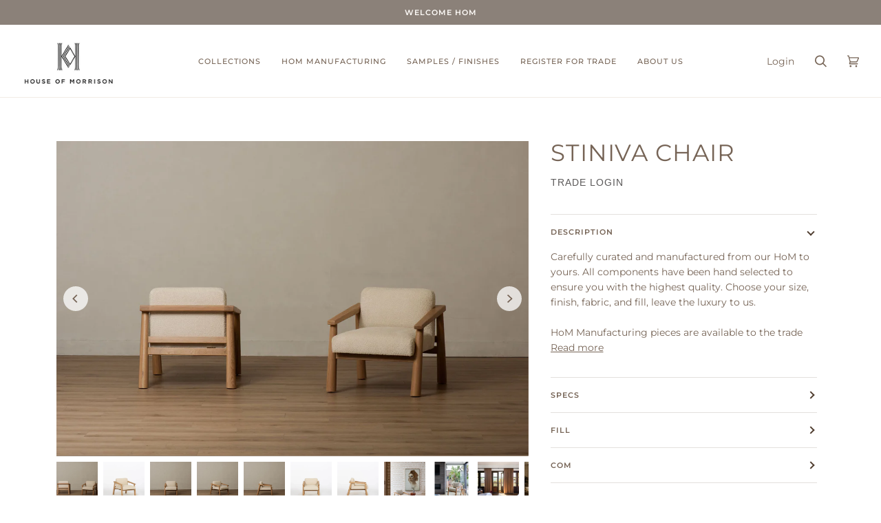

--- FILE ---
content_type: text/html; charset=utf-8
request_url: https://houseofmorrison.com/products/stiniva-chair-1
body_size: 50010
content:








    
    
    
    
    
    

























    
    
    
    
    
    

















<!doctype html>
<html class="no-js" lang="en"><head><link href="//houseofmorrison.com/cdn/shop/t/41/assets/bss-hide-variant.css?v=118370621327035427371739993820" rel="stylesheet" type="text/css" media="all" />
  <link rel="stylesheet" href="https://obscure-escarpment-2240.herokuapp.com/stylesheets/bcpo-front.css">
  <script>var bcpo_product={"id":7472795844766,"title":"Stiniva Chair","handle":"stiniva-chair-1","description":"Carefully curated and manufactured from our HoM to yours. All components have been hand selected to ensure you with the highest quality. Choose your size, finish, fabric, and fill, leave the luxury to us. \u003cbr\u003e \u003cbr\u003eHoM Manufacturing pieces are available to the trade only. Each piece is made to order. Apply to our \u003ca href=\"https:\/\/houseofmorrison.com\/pages\/t\"\u003etrade program\u003c\/a\u003e for access to our premium furniture collection and pricing.\u003cbr\u003e \u003cbr\u003eFor lead times and customization please email \u003ca href=\"mailto:shop@houseofmorrison.com\"\u003eshop@houseofmorrison.com\u003c\/a\u003e","published_at":"2023-08-17T08:18:41-07:00","created_at":"2023-04-11T07:57:35-07:00","vendor":"House of Morrison","type":"","tags":[],"price":295500,"price_min":295500,"price_max":378000,"available":true,"price_varies":true,"compare_at_price":null,"compare_at_price_min":0,"compare_at_price_max":0,"compare_at_price_varies":false,"variants":[{"id":42539588550814,"title":"80-20 \/ COM","option1":"80-20","option2":"COM","option3":null,"sku":"Stiniva Chair-COM-8","requires_shipping":false,"taxable":true,"featured_image":null,"available":true,"name":"Stiniva Chair - 80-20 \/ COM","public_title":"80-20 \/ COM","options":["80-20","COM"],"price":295500,"weight":0,"compare_at_price":null,"inventory_management":"shopify","barcode":null,"requires_selling_plan":false,"selling_plan_allocations":[]},{"id":42539588583582,"title":"80-20 \/ Grade 1","option1":"80-20","option2":"Grade 1","option3":null,"sku":"Stiniva Chair-G1-8","requires_shipping":false,"taxable":true,"featured_image":null,"available":true,"name":"Stiniva Chair - 80-20 \/ Grade 1","public_title":"80-20 \/ Grade 1","options":["80-20","Grade 1"],"price":310500,"weight":0,"compare_at_price":null,"inventory_management":"shopify","barcode":null,"requires_selling_plan":false,"selling_plan_allocations":[]},{"id":42539588616350,"title":"80-20 \/ Grade 2","option1":"80-20","option2":"Grade 2","option3":null,"sku":"Stiniva Chair-G2-8","requires_shipping":false,"taxable":true,"featured_image":null,"available":true,"name":"Stiniva Chair - 80-20 \/ Grade 2","public_title":"80-20 \/ Grade 2","options":["80-20","Grade 2"],"price":318000,"weight":0,"compare_at_price":null,"inventory_management":"shopify","barcode":null,"requires_selling_plan":false,"selling_plan_allocations":[]},{"id":42539588649118,"title":"80-20 \/ Grade 3","option1":"80-20","option2":"Grade 3","option3":null,"sku":"Stiniva Chair-G3-8","requires_shipping":false,"taxable":true,"featured_image":null,"available":true,"name":"Stiniva Chair - 80-20 \/ Grade 3","public_title":"80-20 \/ Grade 3","options":["80-20","Grade 3"],"price":325500,"weight":0,"compare_at_price":null,"inventory_management":"shopify","barcode":null,"requires_selling_plan":false,"selling_plan_allocations":[]},{"id":42539588681886,"title":"80-20 \/ Grade 4","option1":"80-20","option2":"Grade 4","option3":null,"sku":"Stiniva Chair-G4-8","requires_shipping":false,"taxable":true,"featured_image":null,"available":true,"name":"Stiniva Chair - 80-20 \/ Grade 4","public_title":"80-20 \/ Grade 4","options":["80-20","Grade 4"],"price":333000,"weight":0,"compare_at_price":null,"inventory_management":"shopify","barcode":null,"requires_selling_plan":false,"selling_plan_allocations":[]},{"id":42539588714654,"title":"80-20 \/ Grade 5","option1":"80-20","option2":"Grade 5","option3":null,"sku":"Stiniva Chair-G5-8","requires_shipping":false,"taxable":true,"featured_image":null,"available":true,"name":"Stiniva Chair - 80-20 \/ Grade 5","public_title":"80-20 \/ Grade 5","options":["80-20","Grade 5"],"price":343000,"weight":0,"compare_at_price":null,"inventory_management":"shopify","barcode":null,"requires_selling_plan":false,"selling_plan_allocations":[]},{"id":42539588747422,"title":"80-20 \/ Leather","option1":"80-20","option2":"Leather","option3":null,"sku":"Stiniva Chair-L-8","requires_shipping":false,"taxable":true,"featured_image":null,"available":true,"name":"Stiniva Chair - 80-20 \/ Leather","public_title":"80-20 \/ Leather","options":["80-20","Leather"],"price":378000,"weight":0,"compare_at_price":null,"inventory_management":"shopify","barcode":null,"requires_selling_plan":false,"selling_plan_allocations":[]},{"id":42539588780190,"title":"90-10 \/ COM","option1":"90-10","option2":"COM","option3":null,"sku":"Stiniva Chair-COM-9","requires_shipping":false,"taxable":true,"featured_image":null,"available":true,"name":"Stiniva Chair - 90-10 \/ COM","public_title":"90-10 \/ COM","options":["90-10","COM"],"price":295500,"weight":0,"compare_at_price":null,"inventory_management":"shopify","barcode":null,"requires_selling_plan":false,"selling_plan_allocations":[]},{"id":42539588812958,"title":"90-10 \/ Grade 1","option1":"90-10","option2":"Grade 1","option3":null,"sku":"Stiniva Chair-G1-9","requires_shipping":false,"taxable":true,"featured_image":null,"available":true,"name":"Stiniva Chair - 90-10 \/ Grade 1","public_title":"90-10 \/ Grade 1","options":["90-10","Grade 1"],"price":310500,"weight":0,"compare_at_price":null,"inventory_management":"shopify","barcode":null,"requires_selling_plan":false,"selling_plan_allocations":[]},{"id":42539588845726,"title":"90-10 \/ Grade 2","option1":"90-10","option2":"Grade 2","option3":null,"sku":"Stiniva Chair-G2-9","requires_shipping":false,"taxable":true,"featured_image":null,"available":true,"name":"Stiniva Chair - 90-10 \/ Grade 2","public_title":"90-10 \/ Grade 2","options":["90-10","Grade 2"],"price":318000,"weight":0,"compare_at_price":null,"inventory_management":"shopify","barcode":null,"requires_selling_plan":false,"selling_plan_allocations":[]},{"id":42539588878494,"title":"90-10 \/ Grade 3","option1":"90-10","option2":"Grade 3","option3":null,"sku":"Stiniva Chair-G3-9","requires_shipping":false,"taxable":true,"featured_image":null,"available":true,"name":"Stiniva Chair - 90-10 \/ Grade 3","public_title":"90-10 \/ Grade 3","options":["90-10","Grade 3"],"price":325500,"weight":0,"compare_at_price":null,"inventory_management":"shopify","barcode":null,"requires_selling_plan":false,"selling_plan_allocations":[]},{"id":42539588911262,"title":"90-10 \/ Grade 4","option1":"90-10","option2":"Grade 4","option3":null,"sku":"Stiniva Chair-G4-9","requires_shipping":false,"taxable":true,"featured_image":null,"available":true,"name":"Stiniva Chair - 90-10 \/ Grade 4","public_title":"90-10 \/ Grade 4","options":["90-10","Grade 4"],"price":333000,"weight":0,"compare_at_price":null,"inventory_management":"shopify","barcode":null,"requires_selling_plan":false,"selling_plan_allocations":[]},{"id":42539588976798,"title":"90-10 \/ Grade 5","option1":"90-10","option2":"Grade 5","option3":null,"sku":"Stiniva Chair-G5-9","requires_shipping":false,"taxable":true,"featured_image":null,"available":true,"name":"Stiniva Chair - 90-10 \/ Grade 5","public_title":"90-10 \/ Grade 5","options":["90-10","Grade 5"],"price":343000,"weight":0,"compare_at_price":null,"inventory_management":"shopify","barcode":null,"requires_selling_plan":false,"selling_plan_allocations":[]},{"id":42539589009566,"title":"90-10 \/ Leather","option1":"90-10","option2":"Leather","option3":null,"sku":"Stiniva Chair-L-9","requires_shipping":false,"taxable":true,"featured_image":null,"available":true,"name":"Stiniva Chair - 90-10 \/ Leather","public_title":"90-10 \/ Leather","options":["90-10","Leather"],"price":378000,"weight":0,"compare_at_price":null,"inventory_management":"shopify","barcode":null,"requires_selling_plan":false,"selling_plan_allocations":[]},{"id":42539589042334,"title":"Trillium \/ COM","option1":"Trillium","option2":"COM","option3":null,"sku":"Stiniva Chair-COM-T","requires_shipping":false,"taxable":true,"featured_image":null,"available":true,"name":"Stiniva Chair - Trillium \/ COM","public_title":"Trillium \/ COM","options":["Trillium","COM"],"price":295500,"weight":0,"compare_at_price":null,"inventory_management":"shopify","barcode":null,"requires_selling_plan":false,"selling_plan_allocations":[]},{"id":42539589075102,"title":"Trillium \/ Grade 1","option1":"Trillium","option2":"Grade 1","option3":null,"sku":"Stiniva Chair-G1-T","requires_shipping":false,"taxable":true,"featured_image":null,"available":true,"name":"Stiniva Chair - Trillium \/ Grade 1","public_title":"Trillium \/ Grade 1","options":["Trillium","Grade 1"],"price":310500,"weight":0,"compare_at_price":null,"inventory_management":"shopify","barcode":null,"requires_selling_plan":false,"selling_plan_allocations":[]},{"id":42539589107870,"title":"Trillium \/ Grade 2","option1":"Trillium","option2":"Grade 2","option3":null,"sku":"Stiniva Chair-G2-T","requires_shipping":false,"taxable":true,"featured_image":null,"available":true,"name":"Stiniva Chair - Trillium \/ Grade 2","public_title":"Trillium \/ Grade 2","options":["Trillium","Grade 2"],"price":318000,"weight":0,"compare_at_price":null,"inventory_management":"shopify","barcode":null,"requires_selling_plan":false,"selling_plan_allocations":[]},{"id":42539589140638,"title":"Trillium \/ Grade 3","option1":"Trillium","option2":"Grade 3","option3":null,"sku":"Stiniva Chair-G3-T","requires_shipping":false,"taxable":true,"featured_image":null,"available":true,"name":"Stiniva Chair - Trillium \/ Grade 3","public_title":"Trillium \/ Grade 3","options":["Trillium","Grade 3"],"price":325500,"weight":0,"compare_at_price":null,"inventory_management":"shopify","barcode":null,"requires_selling_plan":false,"selling_plan_allocations":[]},{"id":42539589206174,"title":"Trillium \/ Grade 4","option1":"Trillium","option2":"Grade 4","option3":null,"sku":"Stiniva Chair-G4-T","requires_shipping":false,"taxable":true,"featured_image":null,"available":true,"name":"Stiniva Chair - Trillium \/ Grade 4","public_title":"Trillium \/ Grade 4","options":["Trillium","Grade 4"],"price":333000,"weight":0,"compare_at_price":null,"inventory_management":"shopify","barcode":null,"requires_selling_plan":false,"selling_plan_allocations":[]},{"id":42539589238942,"title":"Trillium \/ Grade 5","option1":"Trillium","option2":"Grade 5","option3":null,"sku":"Stiniva Chair-G5-T","requires_shipping":false,"taxable":true,"featured_image":null,"available":true,"name":"Stiniva Chair - Trillium \/ Grade 5","public_title":"Trillium \/ Grade 5","options":["Trillium","Grade 5"],"price":343000,"weight":0,"compare_at_price":null,"inventory_management":"shopify","barcode":null,"requires_selling_plan":false,"selling_plan_allocations":[]},{"id":42539589271710,"title":"Trillium \/ Leather","option1":"Trillium","option2":"Leather","option3":null,"sku":"Stiniva Chair-L-T","requires_shipping":false,"taxable":true,"featured_image":null,"available":true,"name":"Stiniva Chair - Trillium \/ Leather","public_title":"Trillium \/ Leather","options":["Trillium","Leather"],"price":378000,"weight":0,"compare_at_price":null,"inventory_management":"shopify","barcode":null,"requires_selling_plan":false,"selling_plan_allocations":[]}],"images":["\/\/houseofmorrison.com\/cdn\/shop\/files\/HOM_080423__027_e7feeef0-e803-4ee9-832a-1b4fc07c5f82.jpg?v=1692285552","\/\/houseofmorrison.com\/cdn\/shop\/files\/HOM_080423_36.jpg?v=1692285552","\/\/houseofmorrison.com\/cdn\/shop\/files\/HOM_080423__031.jpg?v=1692285552","\/\/houseofmorrison.com\/cdn\/shop\/files\/HOM_080423__029_53f0d2a3-65b1-4b8d-a57e-44ab58194115.jpg?v=1692285552","\/\/houseofmorrison.com\/cdn\/shop\/files\/HOM_080423__030_7fe4e527-201d-40c3-899d-d3cf2ebb6f1f.jpg?v=1692285552","\/\/houseofmorrison.com\/cdn\/shop\/files\/HOM_080423_37.jpg?v=1692285552","\/\/houseofmorrison.com\/cdn\/shop\/files\/HOM_080423_35.jpg?v=1692285552","\/\/houseofmorrison.com\/cdn\/shop\/products\/Lifestyle1_397497be-7122-4fea-8f5f-66a09e3e3805.jpg?v=1692285552","\/\/houseofmorrison.com\/cdn\/shop\/products\/Lifestyle2_32fc8056-d9cf-4d1e-b5ca-0dd25c4f034d.png?v=1692285552","\/\/houseofmorrison.com\/cdn\/shop\/products\/Lifestyle3_2323f4bb-3afa-40f9-8588-99f1f20560ad.jpg?v=1692285552","\/\/houseofmorrison.com\/cdn\/shop\/products\/Lifestyle4.jpg?v=1692285552","\/\/houseofmorrison.com\/cdn\/shop\/products\/TopDetail_32b30086-c108-4896-bac9-e7369cc8e351.jpg?v=1692285552","\/\/houseofmorrison.com\/cdn\/shop\/files\/HOM_080423__027.jpg?v=1692285552","\/\/houseofmorrison.com\/cdn\/shop\/files\/HOM_080423__029.jpg?v=1692285552","\/\/houseofmorrison.com\/cdn\/shop\/files\/HOM_080423__030.jpg?v=1692285552"],"featured_image":"\/\/houseofmorrison.com\/cdn\/shop\/files\/HOM_080423__027_e7feeef0-e803-4ee9-832a-1b4fc07c5f82.jpg?v=1692285552","options":["Fill","Fabric Grade"],"media":[{"alt":null,"id":28606725292190,"position":1,"preview_image":{"aspect_ratio":1.498,"height":1367,"width":2048,"src":"\/\/houseofmorrison.com\/cdn\/shop\/files\/HOM_080423__027_e7feeef0-e803-4ee9-832a-1b4fc07c5f82.jpg?v=1692285552"},"aspect_ratio":1.498,"height":1367,"media_type":"image","src":"\/\/houseofmorrison.com\/cdn\/shop\/files\/HOM_080423__027_e7feeef0-e803-4ee9-832a-1b4fc07c5f82.jpg?v=1692285552","width":2048},{"alt":null,"id":28606726013086,"position":2,"preview_image":{"aspect_ratio":1.498,"height":1367,"width":2048,"src":"\/\/houseofmorrison.com\/cdn\/shop\/files\/HOM_080423_36.jpg?v=1692285552"},"aspect_ratio":1.498,"height":1367,"media_type":"image","src":"\/\/houseofmorrison.com\/cdn\/shop\/files\/HOM_080423_36.jpg?v=1692285552","width":2048},{"alt":null,"id":28606724964510,"position":3,"preview_image":{"aspect_ratio":1.498,"height":1367,"width":2048,"src":"\/\/houseofmorrison.com\/cdn\/shop\/files\/HOM_080423__031.jpg?v=1692285552"},"aspect_ratio":1.498,"height":1367,"media_type":"image","src":"\/\/houseofmorrison.com\/cdn\/shop\/files\/HOM_080423__031.jpg?v=1692285552","width":2048},{"alt":null,"id":28606725357726,"position":4,"preview_image":{"aspect_ratio":1.498,"height":1367,"width":2048,"src":"\/\/houseofmorrison.com\/cdn\/shop\/files\/HOM_080423__029_53f0d2a3-65b1-4b8d-a57e-44ab58194115.jpg?v=1692285552"},"aspect_ratio":1.498,"height":1367,"media_type":"image","src":"\/\/houseofmorrison.com\/cdn\/shop\/files\/HOM_080423__029_53f0d2a3-65b1-4b8d-a57e-44ab58194115.jpg?v=1692285552","width":2048},{"alt":null,"id":28606725390494,"position":5,"preview_image":{"aspect_ratio":1.498,"height":1367,"width":2048,"src":"\/\/houseofmorrison.com\/cdn\/shop\/files\/HOM_080423__030_7fe4e527-201d-40c3-899d-d3cf2ebb6f1f.jpg?v=1692285552"},"aspect_ratio":1.498,"height":1367,"media_type":"image","src":"\/\/houseofmorrison.com\/cdn\/shop\/files\/HOM_080423__030_7fe4e527-201d-40c3-899d-d3cf2ebb6f1f.jpg?v=1692285552","width":2048},{"alt":null,"id":28606726045854,"position":6,"preview_image":{"aspect_ratio":1.498,"height":1367,"width":2048,"src":"\/\/houseofmorrison.com\/cdn\/shop\/files\/HOM_080423_37.jpg?v=1692285552"},"aspect_ratio":1.498,"height":1367,"media_type":"image","src":"\/\/houseofmorrison.com\/cdn\/shop\/files\/HOM_080423_37.jpg?v=1692285552","width":2048},{"alt":null,"id":28606725980318,"position":7,"preview_image":{"aspect_ratio":1.498,"height":1367,"width":2048,"src":"\/\/houseofmorrison.com\/cdn\/shop\/files\/HOM_080423_35.jpg?v=1692285552"},"aspect_ratio":1.498,"height":1367,"media_type":"image","src":"\/\/houseofmorrison.com\/cdn\/shop\/files\/HOM_080423_35.jpg?v=1692285552","width":2048},{"alt":null,"id":28184057643166,"position":8,"preview_image":{"aspect_ratio":0.667,"height":3750,"width":2500,"src":"\/\/houseofmorrison.com\/cdn\/shop\/products\/Lifestyle1_397497be-7122-4fea-8f5f-66a09e3e3805.jpg?v=1692285552"},"aspect_ratio":0.667,"height":3750,"media_type":"image","src":"\/\/houseofmorrison.com\/cdn\/shop\/products\/Lifestyle1_397497be-7122-4fea-8f5f-66a09e3e3805.jpg?v=1692285552","width":2500},{"alt":null,"id":28184057675934,"position":9,"preview_image":{"aspect_ratio":1.0,"height":2048,"width":2048,"src":"\/\/houseofmorrison.com\/cdn\/shop\/products\/Lifestyle2_32fc8056-d9cf-4d1e-b5ca-0dd25c4f034d.png?v=1692285552"},"aspect_ratio":1.0,"height":2048,"media_type":"image","src":"\/\/houseofmorrison.com\/cdn\/shop\/products\/Lifestyle2_32fc8056-d9cf-4d1e-b5ca-0dd25c4f034d.png?v=1692285552","width":2048},{"alt":null,"id":28184057708702,"position":10,"preview_image":{"aspect_ratio":1.501,"height":1666,"width":2500,"src":"\/\/houseofmorrison.com\/cdn\/shop\/products\/Lifestyle3_2323f4bb-3afa-40f9-8588-99f1f20560ad.jpg?v=1692285552"},"aspect_ratio":1.501,"height":1666,"media_type":"image","src":"\/\/houseofmorrison.com\/cdn\/shop\/products\/Lifestyle3_2323f4bb-3afa-40f9-8588-99f1f20560ad.jpg?v=1692285552","width":2500},{"alt":null,"id":28184057741470,"position":11,"preview_image":{"aspect_ratio":1.5,"height":1667,"width":2500,"src":"\/\/houseofmorrison.com\/cdn\/shop\/products\/Lifestyle4.jpg?v=1692285552"},"aspect_ratio":1.5,"height":1667,"media_type":"image","src":"\/\/houseofmorrison.com\/cdn\/shop\/products\/Lifestyle4.jpg?v=1692285552","width":2500},{"alt":null,"id":28184057872542,"position":12,"preview_image":{"aspect_ratio":0.667,"height":3750,"width":2500,"src":"\/\/houseofmorrison.com\/cdn\/shop\/products\/TopDetail_32b30086-c108-4896-bac9-e7369cc8e351.jpg?v=1692285552"},"aspect_ratio":0.667,"height":3750,"media_type":"image","src":"\/\/houseofmorrison.com\/cdn\/shop\/products\/TopDetail_32b30086-c108-4896-bac9-e7369cc8e351.jpg?v=1692285552","width":2500},{"alt":null,"id":28606724866206,"position":13,"preview_image":{"aspect_ratio":1.498,"height":1367,"width":2048,"src":"\/\/houseofmorrison.com\/cdn\/shop\/files\/HOM_080423__027.jpg?v=1692285552"},"aspect_ratio":1.498,"height":1367,"media_type":"image","src":"\/\/houseofmorrison.com\/cdn\/shop\/files\/HOM_080423__027.jpg?v=1692285552","width":2048},{"alt":null,"id":28606724898974,"position":14,"preview_image":{"aspect_ratio":1.498,"height":1367,"width":2048,"src":"\/\/houseofmorrison.com\/cdn\/shop\/files\/HOM_080423__029.jpg?v=1692285552"},"aspect_ratio":1.498,"height":1367,"media_type":"image","src":"\/\/houseofmorrison.com\/cdn\/shop\/files\/HOM_080423__029.jpg?v=1692285552","width":2048},{"alt":null,"id":28606724931742,"position":15,"preview_image":{"aspect_ratio":1.498,"height":1367,"width":2048,"src":"\/\/houseofmorrison.com\/cdn\/shop\/files\/HOM_080423__030.jpg?v=1692285552"},"aspect_ratio":1.498,"height":1367,"media_type":"image","src":"\/\/houseofmorrison.com\/cdn\/shop\/files\/HOM_080423__030.jpg?v=1692285552","width":2048}],"requires_selling_plan":false,"selling_plan_groups":[],"content":"Carefully curated and manufactured from our HoM to yours. All components have been hand selected to ensure you with the highest quality. Choose your size, finish, fabric, and fill, leave the luxury to us. \u003cbr\u003e \u003cbr\u003eHoM Manufacturing pieces are available to the trade only. Each piece is made to order. Apply to our \u003ca href=\"https:\/\/houseofmorrison.com\/pages\/t\"\u003etrade program\u003c\/a\u003e for access to our premium furniture collection and pricing.\u003cbr\u003e \u003cbr\u003eFor lead times and customization please email \u003ca href=\"mailto:shop@houseofmorrison.com\"\u003eshop@houseofmorrison.com\u003c\/a\u003e"}; var bcpo_data={"product_id":"7472795844766","shopify_options":[{"type":"buttons","unique":"_d18xrbobx"},{"type":"buttons","unique":"1"}],"virtual_options":[{"title":"Grade 1","type":"images","unique":"_dgtlwskhp","preselect_value":"","conditional_option":"1","conditional_value":"Grade 1","multiselect_operator":"","multiselect_number":"","values":[{"key":"Carolina Charcoal","price":"","value":"https://d17fzo7x83uajt.cloudfront.net/[base64]"},{"key":"Carolina Latte","price":"","value":"https://d17fzo7x83uajt.cloudfront.net/[base64]"},{"key":"Carolina Linen","price":"","value":"https://d17fzo7x83uajt.cloudfront.net/[base64]"},{"key":"Carolina Snow","price":"","value":"https://d17fzo7x83uajt.cloudfront.net/eyJidWNrZXQiOiJiY3BvIiwia2V5IjoiaG91c2Utb2YtbW9ycmlzb24ubXlzaG9waWZ5LmNvbS83NDUxNjg4MzcwMzM0LUNhcm9saW5hU25vd1BlcmZvcm1hbmNlLmpwZWciLCJlZGl0cyI6eyJyZXNpemUiOnsid2lkdGgiOjIwMCwiZml0IjoiY29udGFpbiJ9fX0="},{"key":"Kimpton Charcoal","price":"","value":"https://d17fzo7x83uajt.cloudfront.net/[base64]"},{"key":"Kimpton Indigo","price":"","value":"https://d17fzo7x83uajt.cloudfront.net/[base64]"},{"key":"Kimpton Natural","price":"","value":"https://d17fzo7x83uajt.cloudfront.net/[base64]"}]},{"title":"Grade 2","type":"images","unique":"_a6dcjgdep","preselect_value":"","conditional_option":"1","conditional_value":"Grade 2","multiselect_operator":"","multiselect_number":"","values":[{"key":"Charleston Alabaster","price":"","value":"https://d17fzo7x83uajt.cloudfront.net/eyJidWNrZXQiOiJiY3BvIiwia2V5IjoiaG91c2Utb2YtbW9ycmlzb24ubXlzaG9waWZ5LmNvbS83NDUxNjg4MzcwMzM0LUNoYXJsZXN0b25BbGFiYXN0ZXJjb3B5LmpwZyIsImVkaXRzIjp7InJlc2l6ZSI6eyJ3aWR0aCI6MjAwLCJmaXQiOiJjb250YWluIn19fQ=="},{"key":"Charleston Honey","price":"","value":"https://d17fzo7x83uajt.cloudfront.net/eyJidWNrZXQiOiJiY3BvIiwia2V5IjoiaG91c2Utb2YtbW9ycmlzb24ubXlzaG9waWZ5LmNvbS83NDUxNjg4MzcwMzM0LUNoYXJsZXN0b25Ib25leWNvcHkuanBnIiwiZWRpdHMiOnsicmVzaXplIjp7IndpZHRoIjoyMDAsImZpdCI6ImNvbnRhaW4ifX19"},{"key":"Charleston Ivory","price":"","value":"https://d17fzo7x83uajt.cloudfront.net/eyJidWNrZXQiOiJiY3BvIiwia2V5IjoiaG91c2Utb2YtbW9ycmlzb24ubXlzaG9waWZ5LmNvbS83NDUxNjg4MzcwMzM0LUNoYXJsZXN0b25Jdm9yeWNvcHkuanBnIiwiZWRpdHMiOnsicmVzaXplIjp7IndpZHRoIjoyMDAsImZpdCI6ImNvbnRhaW4ifX19"},{"key":"Charleston Mink","price":"","value":"https://d17fzo7x83uajt.cloudfront.net/eyJidWNrZXQiOiJiY3BvIiwia2V5IjoiaG91c2Utb2YtbW9ycmlzb24ubXlzaG9waWZ5LmNvbS83NDUxNjg4MzcwMzM0LUNoYXJsZXN0b25NaW5rY29weS5qcGciLCJlZGl0cyI6eyJyZXNpemUiOnsid2lkdGgiOjIwMCwiZml0IjoiY29udGFpbiJ9fX0="},{"key":"Charleston Slate","price":"","value":"https://d17fzo7x83uajt.cloudfront.net/eyJidWNrZXQiOiJiY3BvIiwia2V5IjoiaG91c2Utb2YtbW9ycmlzb24ubXlzaG9waWZ5LmNvbS83NDUxNjg4MzcwMzM0LUNoYXJsZXN0b25TbGF0ZWNvcHkuanBnIiwiZWRpdHMiOnsicmVzaXplIjp7IndpZHRoIjoyMDAsImZpdCI6ImNvbnRhaW4ifX19"},{"key":"Hampton Sand","price":"","value":"https://d17fzo7x83uajt.cloudfront.net/eyJidWNrZXQiOiJiY3BvIiwia2V5IjoiaG91c2Utb2YtbW9ycmlzb24ubXlzaG9waWZ5LmNvbS83NDUxNjg4MzcwMzM0LUhhbXB0b25TYW5kY29weS5qcGciLCJlZGl0cyI6eyJyZXNpemUiOnsid2lkdGgiOjIwMCwiZml0IjoiY29udGFpbiJ9fX0="}]},{"title":"Grade 3","type":"images","unique":"_a6t60e3v0","preselect_value":"","conditional_option":"1","conditional_value":"Grade 3","multiselect_operator":"","multiselect_number":"","values":[{"key":"Como Birch","price":"","value":"https://d17fzo7x83uajt.cloudfront.net/eyJidWNrZXQiOiJiY3BvIiwia2V5IjoiaG91c2Utb2YtbW9ycmlzb24ubXlzaG9waWZ5LmNvbS83NDUxNjg4MzcwMzM0LUNvbW9CaXJjaGNvcHkuanBnIiwiZWRpdHMiOnsicmVzaXplIjp7IndpZHRoIjoyMDAsImZpdCI6ImNvbnRhaW4ifX19"},{"key":"Como Clay","price":"","value":"https://d17fzo7x83uajt.cloudfront.net/eyJidWNrZXQiOiJiY3BvIiwia2V5IjoiaG91c2Utb2YtbW9ycmlzb24ubXlzaG9waWZ5LmNvbS83NDUxNjg4MzcwMzM0LUNvbW9DbGF5Y29weS5qcGciLCJlZGl0cyI6eyJyZXNpemUiOnsid2lkdGgiOjIwMCwiZml0IjoiY29udGFpbiJ9fX0="},{"key":"Como Salt","price":"","value":"https://d17fzo7x83uajt.cloudfront.net/eyJidWNrZXQiOiJiY3BvIiwia2V5IjoiaG91c2Utb2YtbW9ycmlzb24ubXlzaG9waWZ5LmNvbS83NDUxNjg4MzcwMzM0LUNvbW9TYWx0Y29weS5qcGciLCJlZGl0cyI6eyJyZXNpemUiOnsid2lkdGgiOjIwMCwiZml0IjoiY29udGFpbiJ9fX0="},{"key":"Como Storm","price":"","value":"https://d17fzo7x83uajt.cloudfront.net/eyJidWNrZXQiOiJiY3BvIiwia2V5IjoiaG91c2Utb2YtbW9ycmlzb24ubXlzaG9waWZ5LmNvbS83NDUxNjg4MzcwMzM0LUNvbW9TdG9ybWNvcHkuanBnIiwiZWRpdHMiOnsicmVzaXplIjp7IndpZHRoIjoyMDAsImZpdCI6ImNvbnRhaW4ifX19"},{"key":"Como Taupe","price":"","value":"https://d17fzo7x83uajt.cloudfront.net/eyJidWNrZXQiOiJiY3BvIiwia2V5IjoiaG91c2Utb2YtbW9ycmlzb24ubXlzaG9waWZ5LmNvbS83NDUxNjg4MzcwMzM0LUNvbW9UYXVwZWNvcHkuanBnIiwiZWRpdHMiOnsicmVzaXplIjp7IndpZHRoIjoyMDAsImZpdCI6ImNvbnRhaW4ifX19"},{"key":"Venice Dust","price":"","value":"https://d17fzo7x83uajt.cloudfront.net/eyJidWNrZXQiOiJiY3BvIiwia2V5IjoiaG91c2Utb2YtbW9ycmlzb24ubXlzaG9waWZ5LmNvbS83NDUxNjg4MzcwMzM0LVZlbmljZUR1c3Rjb3B5LmpwZyIsImVkaXRzIjp7InJlc2l6ZSI6eyJ3aWR0aCI6MjAwLCJmaXQiOiJjb250YWluIn19fQ=="},{"key":"Venice Gravel","price":"","value":"https://d17fzo7x83uajt.cloudfront.net/eyJidWNrZXQiOiJiY3BvIiwia2V5IjoiaG91c2Utb2YtbW9ycmlzb24ubXlzaG9waWZ5LmNvbS83NDUxNjg4MzcwMzM0LVZlbmljZUdyYXZlbGNvcHkuanBnIiwiZWRpdHMiOnsicmVzaXplIjp7IndpZHRoIjoyMDAsImZpdCI6ImNvbnRhaW4ifX19"},{"key":"Venice Mist","price":"","value":"https://d17fzo7x83uajt.cloudfront.net/eyJidWNrZXQiOiJiY3BvIiwia2V5IjoiaG91c2Utb2YtbW9ycmlzb24ubXlzaG9waWZ5LmNvbS83NDUxNjg4MzcwMzM0LVZlbmljZU1pc3Rjb3B5LmpwZyIsImVkaXRzIjp7InJlc2l6ZSI6eyJ3aWR0aCI6MjAwLCJmaXQiOiJjb250YWluIn19fQ=="},{"key":"Venice Stone","price":"","value":"https://d17fzo7x83uajt.cloudfront.net/eyJidWNrZXQiOiJiY3BvIiwia2V5IjoiaG91c2Utb2YtbW9ycmlzb24ubXlzaG9waWZ5LmNvbS83NDUxNjg4MzcwMzM0LVZlbmljZVN0b25lY29weS5qcGciLCJlZGl0cyI6eyJyZXNpemUiOnsid2lkdGgiOjIwMCwiZml0IjoiY29udGFpbiJ9fX0="}]},{"title":"Grade 4","type":"images","unique":"_xcidzag1z","preselect_value":"","conditional_option":"1","conditional_value":"Grade 4","multiselect_operator":"","multiselect_number":"","values":[{"key":"Agra Chai","price":"","value":"https://d17fzo7x83uajt.cloudfront.net/eyJidWNrZXQiOiJiY3BvIiwia2V5IjoiaG91c2Utb2YtbW9ycmlzb24ubXlzaG9waWZ5LmNvbS83NDUxNjg4MzcwMzM0LUFncmFDaGFpY29weS5qcGciLCJlZGl0cyI6eyJyZXNpemUiOnsid2lkdGgiOjIwMCwiZml0IjoiY29udGFpbiJ9fX0="},{"key":"Lasco Cement","price":"","value":"https://d17fzo7x83uajt.cloudfront.net/eyJidWNrZXQiOiJiY3BvIiwia2V5IjoiaG91c2Utb2YtbW9ycmlzb24ubXlzaG9waWZ5LmNvbS83NDUxNjg4MzcwMzM0LUxhc2NvQ2VtZW50Y29weS5qcGciLCJlZGl0cyI6eyJyZXNpemUiOnsid2lkdGgiOjIwMCwiZml0IjoiY29udGFpbiJ9fX0="},{"key":"Lasco Olive","price":"","value":"https://d17fzo7x83uajt.cloudfront.net/eyJidWNrZXQiOiJiY3BvIiwia2V5IjoiaG91c2Utb2YtbW9ycmlzb24ubXlzaG9waWZ5LmNvbS83NDUxNjg4MzcwMzM0LUxhc2NvT2xpdmVjb3B5LmpwZyIsImVkaXRzIjp7InJlc2l6ZSI6eyJ3aWR0aCI6MjAwLCJmaXQiOiJjb250YWluIn19fQ=="},{"key":"Lasco Pewter","price":"","value":"https://d17fzo7x83uajt.cloudfront.net/eyJidWNrZXQiOiJiY3BvIiwia2V5IjoiaG91c2Utb2YtbW9ycmlzb24ubXlzaG9waWZ5LmNvbS83NDUxNjg4MzcwMzM0LUxhc2NvUGV3dGVyY29weS5qcGciLCJlZGl0cyI6eyJyZXNpemUiOnsid2lkdGgiOjIwMCwiZml0IjoiY29udGFpbiJ9fX0="},{"key":"Tuscany Santal","price":"","value":"https://d17fzo7x83uajt.cloudfront.net/eyJidWNrZXQiOiJiY3BvIiwia2V5IjoiaG91c2Utb2YtbW9ycmlzb24ubXlzaG9waWZ5LmNvbS83NDUxNjg4MzcwMzM0LVR1c2NhbnlTYW50YWxjb3B5LmpwZyIsImVkaXRzIjp7InJlc2l6ZSI6eyJ3aWR0aCI6MjAwLCJmaXQiOiJjb250YWluIn19fQ=="}]},{"title":"Grade 5","type":"images","unique":"_ll0f0yw0z","preselect_value":"","conditional_option":"1","conditional_value":"Grade 5","multiselect_operator":"","multiselect_number":"","values":[{"key":"Belgium Blanc","price":"","value":"https://d17fzo7x83uajt.cloudfront.net/eyJidWNrZXQiOiJiY3BvIiwia2V5IjoiaG91c2Utb2YtbW9ycmlzb24ubXlzaG9waWZ5LmNvbS83NDUxNjg4MzcwMzM0LUJlbGdpdW1CbGFuY2NvcHkuanBnIiwiZWRpdHMiOnsicmVzaXplIjp7IndpZHRoIjoyMDAsImZpdCI6ImNvbnRhaW4ifX19"},{"key":"Belgium Dove","price":"","value":"https://d17fzo7x83uajt.cloudfront.net/eyJidWNrZXQiOiJiY3BvIiwia2V5IjoiaG91c2Utb2YtbW9ycmlzb24ubXlzaG9waWZ5LmNvbS83NDUxNjg4MzcwMzM0LUJlbGdpdW1Eb3ZlY29weS5qcGciLCJlZGl0cyI6eyJyZXNpemUiOnsid2lkdGgiOjIwMCwiZml0IjoiY29udGFpbiJ9fX0="},{"key":"Belgium Oat","price":"","value":"https://d17fzo7x83uajt.cloudfront.net/eyJidWNrZXQiOiJiY3BvIiwia2V5IjoiaG91c2Utb2YtbW9ycmlzb24ubXlzaG9waWZ5LmNvbS83NDUxNjg4MzcwMzM0LUJlbGdpdW1PYXRjb3B5LmpwZyIsImVkaXRzIjp7InJlc2l6ZSI6eyJ3aWR0aCI6MjAwLCJmaXQiOiJjb250YWluIn19fQ=="},{"key":"Caserta Bone","price":"","value":"https://d17fzo7x83uajt.cloudfront.net/eyJidWNrZXQiOiJiY3BvIiwia2V5IjoiaG91c2Utb2YtbW9ycmlzb24ubXlzaG9waWZ5LmNvbS83NDUxNjg4MzcwMzM0LUNhc2VydGFCb25lY29weTIuanBnIiwiZWRpdHMiOnsicmVzaXplIjp7IndpZHRoIjoyMDAsImZpdCI6ImNvbnRhaW4ifX19"},{"key":"Caserta Graphite","price":"","value":"https://d17fzo7x83uajt.cloudfront.net/eyJidWNrZXQiOiJiY3BvIiwia2V5IjoiaG91c2Utb2YtbW9ycmlzb24ubXlzaG9waWZ5LmNvbS83NDUxNjg4MzcwMzM0LUNhc2VydGFHcmFwaGl0ZWNvcHkuanBnIiwiZWRpdHMiOnsicmVzaXplIjp7IndpZHRoIjoyMDAsImZpdCI6ImNvbnRhaW4ifX19"},{"key":"Caserta Night","price":"","value":"https://d17fzo7x83uajt.cloudfront.net/eyJidWNrZXQiOiJiY3BvIiwia2V5IjoiaG91c2Utb2YtbW9ycmlzb24ubXlzaG9waWZ5LmNvbS83NDUxNjg4MzcwMzM0LUNhc2VydGFOaWdodGNvcHkuanBnIiwiZWRpdHMiOnsicmVzaXplIjp7IndpZHRoIjoyMDAsImZpdCI6ImNvbnRhaW4ifX19"},{"key":"Caserta Steel","price":"","value":"https://d17fzo7x83uajt.cloudfront.net/eyJidWNrZXQiOiJiY3BvIiwia2V5IjoiaG91c2Utb2YtbW9ycmlzb24ubXlzaG9waWZ5LmNvbS83NDUxNjg4MzcwMzM0LUNhc2VydGFTdGVlbGNvcHkuanBnIiwiZWRpdHMiOnsicmVzaXplIjp7IndpZHRoIjoyMDAsImZpdCI6ImNvbnRhaW4ifX19"},{"key":"Elba Grey","price":"","value":"https://d17fzo7x83uajt.cloudfront.net/eyJidWNrZXQiOiJiY3BvIiwia2V5IjoiaG91c2Utb2YtbW9ycmlzb24ubXlzaG9waWZ5LmNvbS83NDUxNjg4MzcwMzM0LUVsYmFHcmV5Y29weS5qcGciLCJlZGl0cyI6eyJyZXNpemUiOnsid2lkdGgiOjIwMCwiZml0IjoiY29udGFpbiJ9fX0="},{"key":"Elba Sage","price":"","value":"https://d17fzo7x83uajt.cloudfront.net/eyJidWNrZXQiOiJiY3BvIiwia2V5IjoiaG91c2Utb2YtbW9ycmlzb24ubXlzaG9waWZ5LmNvbS83NDUxNjg4MzcwMzM0LUVsYmFTYWdlY29weS5qcGciLCJlZGl0cyI6eyJyZXNpemUiOnsid2lkdGgiOjIwMCwiZml0IjoiY29udGFpbiJ9fX0="},{"key":"Elba Sand","price":"","value":"https://d17fzo7x83uajt.cloudfront.net/eyJidWNrZXQiOiJiY3BvIiwia2V5IjoiaG91c2Utb2YtbW9ycmlzb24ubXlzaG9waWZ5LmNvbS83NDUxNjg4MzcwMzM0LUVsYmFTYW5kY29weS5qcGciLCJlZGl0cyI6eyJyZXNpemUiOnsid2lkdGgiOjIwMCwiZml0IjoiY29udGFpbiJ9fX0="},{"key":"Strands Semi Bleach","price":"","value":"https://d17fzo7x83uajt.cloudfront.net/eyJidWNrZXQiOiJiY3BvIiwia2V5IjoiaG91c2Utb2YtbW9ycmlzb24ubXlzaG9waWZ5LmNvbS83NDUxNjg4MzcwMzM0LVN0cmFuZHNTZW1pQmxlYWNoY29weS5qcGciLCJlZGl0cyI6eyJyZXNpemUiOnsid2lkdGgiOjIwMCwiZml0IjoiY29udGFpbiJ9fX0="}]},{"title":"Leather","type":"images","unique":"_7tg7gfut7","preselect_value":"","conditional_option":"1","conditional_value":"Leather","multiselect_operator":"","multiselect_number":"","values":[{"key":"Anil Bayou","price":"","value":"https://d17fzo7x83uajt.cloudfront.net/eyJidWNrZXQiOiJiY3BvIiwia2V5IjoiaG91c2Utb2YtbW9ycmlzb24ubXlzaG9waWZ5LmNvbS83NDUxNjg4MzcwMzM0LUFuaWxCYXlvdS5qcGciLCJlZGl0cyI6eyJyZXNpemUiOnsid2lkdGgiOjIwMCwiZml0IjoiY29udGFpbiJ9fX0="},{"key":"Anil Coal","price":"","value":"https://d17fzo7x83uajt.cloudfront.net/eyJidWNrZXQiOiJiY3BvIiwia2V5IjoiaG91c2Utb2YtbW9ycmlzb24ubXlzaG9waWZ5LmNvbS83NDUxNjg4MzcwMzM0LUFuaWxDb2FsLmpwZyIsImVkaXRzIjp7InJlc2l6ZSI6eyJ3aWR0aCI6MjAwLCJmaXQiOiJjb250YWluIn19fQ=="},{"key":"Anil Mustard","price":"","value":"https://d17fzo7x83uajt.cloudfront.net/eyJidWNrZXQiOiJiY3BvIiwia2V5IjoiaG91c2Utb2YtbW9ycmlzb24ubXlzaG9waWZ5LmNvbS83NDUxNjg4MzcwMzM0LUFuaWxNdXN0YXJkLmpwZyIsImVkaXRzIjp7InJlc2l6ZSI6eyJ3aWR0aCI6MjAwLCJmaXQiOiJjb250YWluIn19fQ=="},{"key":"Corinne Garden","price":"","value":"https://d17fzo7x83uajt.cloudfront.net/eyJidWNrZXQiOiJiY3BvIiwia2V5IjoiaG91c2Utb2YtbW9ycmlzb24ubXlzaG9waWZ5LmNvbS83NDUxNjg4MzcwMzM0LUNvcmlubmVHYXJkZW4uanBnIiwiZWRpdHMiOnsicmVzaXplIjp7IndpZHRoIjoyMDAsImZpdCI6ImNvbnRhaW4ifX19"},{"key":"Crystal Ivory","price":"","value":"https://d17fzo7x83uajt.cloudfront.net/eyJidWNrZXQiOiJiY3BvIiwia2V5IjoiaG91c2Utb2YtbW9ycmlzb24ubXlzaG9waWZ5LmNvbS83NDUxNjg4MzcwMzM0LUNyeXN0YWxJdm9yeS5qcGciLCJlZGl0cyI6eyJyZXNpemUiOnsid2lkdGgiOjIwMCwiZml0IjoiY29udGFpbiJ9fX0="},{"key":"Crystal Mustard","price":"","value":"https://d17fzo7x83uajt.cloudfront.net/eyJidWNrZXQiOiJiY3BvIiwia2V5IjoiaG91c2Utb2YtbW9ycmlzb24ubXlzaG9waWZ5LmNvbS83NDUxNjg4MzcwMzM0LUNyeXN0YWxNdXN0YXJkLmpwZyIsImVkaXRzIjp7InJlc2l6ZSI6eyJ3aWR0aCI6MjAwLCJmaXQiOiJjb250YWluIn19fQ=="},{"key":"Crystal Olive","price":"","value":"https://d17fzo7x83uajt.cloudfront.net/eyJidWNrZXQiOiJiY3BvIiwia2V5IjoiaG91c2Utb2YtbW9ycmlzb24ubXlzaG9waWZ5LmNvbS83NDUxNjg4MzcwMzM0LUNyeXN0YWxPbGl2ZS5qcGciLCJlZGl0cyI6eyJyZXNpemUiOnsid2lkdGgiOjIwMCwiZml0IjoiY29udGFpbiJ9fX0="},{"key":"Crystal Sand","price":"","value":"https://d17fzo7x83uajt.cloudfront.net/eyJidWNrZXQiOiJiY3BvIiwia2V5IjoiaG91c2Utb2YtbW9ycmlzb24ubXlzaG9waWZ5LmNvbS83NDUxNjg4MzcwMzM0LUNyeXN0YWxTYW5kLmpwZyIsImVkaXRzIjp7InJlc2l6ZSI6eyJ3aWR0aCI6MjAwLCJmaXQiOiJjb250YWluIn19fQ=="},{"key":"Fargo Dark Brown","price":"","value":"https://d17fzo7x83uajt.cloudfront.net/eyJidWNrZXQiOiJiY3BvIiwia2V5IjoiaG91c2Utb2YtbW9ycmlzb24ubXlzaG9waWZ5LmNvbS83NDUxNjg4MzcwMzM0LUZhcmdvRGFya0Jyb3duLmpwZyIsImVkaXRzIjp7InJlc2l6ZSI6eyJ3aWR0aCI6MjAwLCJmaXQiOiJjb250YWluIn19fQ=="},{"key":"Hampton Brandy","price":"","value":"https://d17fzo7x83uajt.cloudfront.net/eyJidWNrZXQiOiJiY3BvIiwia2V5IjoiaG91c2Utb2YtbW9ycmlzb24ubXlzaG9waWZ5LmNvbS83NDUxNjg4MzcwMzM0LUhhbXB0b25CcmFuZHkuanBnIiwiZWRpdHMiOnsicmVzaXplIjp7IndpZHRoIjoyMDAsImZpdCI6ImNvbnRhaW4ifX19"},{"key":"Hampton Smoke","price":"","value":"https://d17fzo7x83uajt.cloudfront.net/eyJidWNrZXQiOiJiY3BvIiwia2V5IjoiaG91c2Utb2YtbW9ycmlzb24ubXlzaG9waWZ5LmNvbS83NDUxNjg4MzcwMzM0LUhhbXB0b25TbW9rZS5qcGciLCJlZGl0cyI6eyJyZXNpemUiOnsid2lkdGgiOjIwMCwiZml0IjoiY29udGFpbiJ9fX0="},{"key":"Luxtan Merlot","price":"","value":"https://d17fzo7x83uajt.cloudfront.net/eyJidWNrZXQiOiJiY3BvIiwia2V5IjoiaG91c2Utb2YtbW9ycmlzb24ubXlzaG9waWZ5LmNvbS83NDUxNjg4MzcwMzM0LUx1eHRhbk1lcmxvdC5qcGciLCJlZGl0cyI6eyJyZXNpemUiOnsid2lkdGgiOjIwMCwiZml0IjoiY29udGFpbiJ9fX0="},{"key":"Luxtan Olive","price":"","value":"https://d17fzo7x83uajt.cloudfront.net/eyJidWNrZXQiOiJiY3BvIiwia2V5IjoiaG91c2Utb2YtbW9ycmlzb24ubXlzaG9waWZ5LmNvbS83NDUxNjg4MzcwMzM0LUx1eHRhbk9saXZlLmpwZyIsImVkaXRzIjp7InJlc2l6ZSI6eyJ3aWR0aCI6MjAwLCJmaXQiOiJjb250YWluIn19fQ=="},{"key":"Natur Smoke","price":"","value":"https://d17fzo7x83uajt.cloudfront.net/eyJidWNrZXQiOiJiY3BvIiwia2V5IjoiaG91c2Utb2YtbW9ycmlzb24ubXlzaG9waWZ5LmNvbS83NDUxNjg4MzcwMzM0LU5hdHVyU21va2UuanBnIiwiZWRpdHMiOnsicmVzaXplIjp7IndpZHRoIjoyMDAsImZpdCI6ImNvbnRhaW4ifX19"},{"key":"Navayo Slate","price":"","value":"https://d17fzo7x83uajt.cloudfront.net/eyJidWNrZXQiOiJiY3BvIiwia2V5IjoiaG91c2Utb2YtbW9ycmlzb24ubXlzaG9waWZ5LmNvbS83NDUxNjg4MzcwMzM0LU5hdmF5b1NsYXRlLmpwZyIsImVkaXRzIjp7InJlc2l6ZSI6eyJ3aWR0aCI6MjAwLCJmaXQiOiJjb250YWluIn19fQ=="},{"key":"Romanza Sage","price":"","value":"https://d17fzo7x83uajt.cloudfront.net/eyJidWNrZXQiOiJiY3BvIiwia2V5IjoiaG91c2Utb2YtbW9ycmlzb24ubXlzaG9waWZ5LmNvbS83NDUxNjg4MzcwMzM0LVJvbWFuemFTYWdlLmpwZyIsImVkaXRzIjp7InJlc2l6ZSI6eyJ3aWR0aCI6MjAwLCJmaXQiOiJjb250YWluIn19fQ=="},{"key":"Romanza Walnut","price":"","value":"https://d17fzo7x83uajt.cloudfront.net/eyJidWNrZXQiOiJiY3BvIiwia2V5IjoiaG91c2Utb2YtbW9ycmlzb24ubXlzaG9waWZ5LmNvbS83NDUxNjg4MzcwMzM0LVJvbWFuemFXYWxudXQuanBnIiwiZWRpdHMiOnsicmVzaXplIjp7IndpZHRoIjoyMDAsImZpdCI6ImNvbnRhaW4ifX19"},{"key":"Royalton Cashmere","price":"","value":"https://d17fzo7x83uajt.cloudfront.net/eyJidWNrZXQiOiJiY3BvIiwia2V5IjoiaG91c2Utb2YtbW9ycmlzb24ubXlzaG9waWZ5LmNvbS83NDUxNjg4MzcwMzM0LVJveWFsdG9uQ2FzaG1lcmUuanBnIiwiZWRpdHMiOnsicmVzaXplIjp7IndpZHRoIjoyMDAsImZpdCI6ImNvbnRhaW4ifX19"},{"key":"Royalton Merenda","price":"","value":"https://d17fzo7x83uajt.cloudfront.net/eyJidWNrZXQiOiJiY3BvIiwia2V5IjoiaG91c2Utb2YtbW9ycmlzb24ubXlzaG9waWZ5LmNvbS83NDUxNjg4MzcwMzM0LVJveWFsdG9uTWVyZW5kYS5qcGciLCJlZGl0cyI6eyJyZXNpemUiOnsid2lkdGgiOjIwMCwiZml0IjoiY29udGFpbiJ9fX0="},{"key":"Royalton Olive","price":"","value":"https://d17fzo7x83uajt.cloudfront.net/eyJidWNrZXQiOiJiY3BvIiwia2V5IjoiaG91c2Utb2YtbW9ycmlzb24ubXlzaG9waWZ5LmNvbS83NDUxNjg4MzcwMzM0LVJveWFsdG9uT2xpdmUuanBnIiwiZWRpdHMiOnsicmVzaXplIjp7IndpZHRoIjoyMDAsImZpdCI6ImNvbnRhaW4ifX19"},{"key":"Softy Black","price":"","value":"https://d17fzo7x83uajt.cloudfront.net/eyJidWNrZXQiOiJiY3BvIiwia2V5IjoiaG91c2Utb2YtbW9ycmlzb24ubXlzaG9waWZ5LmNvbS83NDUxNjg4MzcwMzM0LVNvZnR5QmxhY2suanBnIiwiZWRpdHMiOnsicmVzaXplIjp7IndpZHRoIjoyMDAsImZpdCI6ImNvbnRhaW4ifX19"},{"key":"Tribe Ivory","price":"","value":"https://d17fzo7x83uajt.cloudfront.net/eyJidWNrZXQiOiJiY3BvIiwia2V5IjoiaG91c2Utb2YtbW9ycmlzb24ubXlzaG9waWZ5LmNvbS83NDUxNjg4MzcwMzM0LVRyaWJlSXZvcnkuanBnIiwiZWRpdHMiOnsicmVzaXplIjp7IndpZHRoIjoyMDAsImZpdCI6ImNvbnRhaW4ifX19"}]},{"title":"Wood Finish","type":"images","unique":"_8dsvvyy9w","preselect_value":"","conditional_option":"","conditional_value":"","multiselect_operator":"","multiselect_number":"","values":[{"key":"Oak Black","price":"","value":"https://d17fzo7x83uajt.cloudfront.net/eyJidWNrZXQiOiJiY3BvIiwia2V5IjoiaG91c2Utb2YtbW9ycmlzb24ubXlzaG9waWZ5LmNvbS83NDcyNzk1ODQ0NzY2LU9ha0JsYWNrLmpwZyIsImVkaXRzIjp7InJlc2l6ZSI6eyJ3aWR0aCI6MjAwLCJmaXQiOiJjb250YWluIn19fQ=="},{"key":"Reclaimed Blackwash","price":"","value":"https://d17fzo7x83uajt.cloudfront.net/eyJidWNrZXQiOiJiY3BvIiwia2V5IjoiaG91c2Utb2YtbW9ycmlzb24ubXlzaG9waWZ5LmNvbS83NDcyNzk1ODQ0NzY2LVJlY2xhaW1lZEJsYWNrd2FzaC5qcGciLCJlZGl0cyI6eyJyZXNpemUiOnsid2lkdGgiOjIwMCwiZml0IjoiY29udGFpbiJ9fX0="},{"key":"Reclaimed Natural","price":"","value":"https://d17fzo7x83uajt.cloudfront.net/eyJidWNrZXQiOiJiY3BvIiwia2V5IjoiaG91c2Utb2YtbW9ycmlzb24ubXlzaG9waWZ5LmNvbS83NDcyNzk1ODQ0NzY2LVJlY2xhaW1lZE5hdHVyYWwuanBnIiwiZWRpdHMiOnsicmVzaXplIjp7IndpZHRoIjoyMDAsImZpdCI6ImNvbnRhaW4ifX19"},{"key":"Smoked White Oak","price":"","value":"https://d17fzo7x83uajt.cloudfront.net/eyJidWNrZXQiOiJiY3BvIiwia2V5IjoiaG91c2Utb2YtbW9ycmlzb24ubXlzaG9waWZ5LmNvbS83NDUxNjg4MzcwMzM0LVNtb2tlZFdoaXRlT2FrLmpwZyIsImVkaXRzIjp7InJlc2l6ZSI6eyJ3aWR0aCI6MjAwLCJmaXQiOiJjb250YWluIn19fQ=="},{"key":"Walnut Natural","price":"","value":"https://d17fzo7x83uajt.cloudfront.net/eyJidWNrZXQiOiJiY3BvIiwia2V5IjoiaG91c2Utb2YtbW9ycmlzb24ubXlzaG9waWZ5LmNvbS83NDcyNzk1ODQ0NzY2LVdhbG51dE5hdHVyYWwuanBnIiwiZWRpdHMiOnsicmVzaXplIjp7IndpZHRoIjoyMDAsImZpdCI6ImNvbnRhaW4ifX19"},{"key":"White Oak Brown","price":"","value":"https://d17fzo7x83uajt.cloudfront.net/eyJidWNrZXQiOiJiY3BvIiwia2V5IjoiaG91c2Utb2YtbW9ycmlzb24ubXlzaG9waWZ5LmNvbS83NDcyNzk1ODQ0NzY2LVdoaXRlT2FrQnJvd24uanBnIiwiZWRpdHMiOnsicmVzaXplIjp7IndpZHRoIjoyMDAsImZpdCI6ImNvbnRhaW4ifX19"},{"key":"White Oak Espresso","price":"","value":"https://d17fzo7x83uajt.cloudfront.net/eyJidWNrZXQiOiJiY3BvIiwia2V5IjoiaG91c2Utb2YtbW9ycmlzb24ubXlzaG9waWZ5LmNvbS83NDUxNjg4MzcwMzM0LVdoaXRlT2FrRXNwcmVzc28uanBnIiwiZWRpdHMiOnsicmVzaXplIjp7IndpZHRoIjoyMDAsImZpdCI6ImNvbnRhaW4ifX19"},{"key":"White Oak Natural","price":"","value":"https://d17fzo7x83uajt.cloudfront.net/eyJidWNrZXQiOiJiY3BvIiwia2V5IjoiaG91c2Utb2YtbW9ycmlzb24ubXlzaG9waWZ5LmNvbS83NDUxNjg4MzcwMzM0LVdoaXRlT2FrTmF0dXJhbC5qcGciLCJlZGl0cyI6eyJyZXNpemUiOnsid2lkdGgiOjIwMCwiZml0IjoiY29udGFpbiJ9fX0="},{"key":"White Oak Silas","price":"","value":"https://d17fzo7x83uajt.cloudfront.net/eyJidWNrZXQiOiJiY3BvIiwia2V5IjoiaG91c2Utb2YtbW9ycmlzb24ubXlzaG9waWZ5LmNvbS83NDUxNjg4MzcwMzM0LVdoaXRlT2FrU2lsYXMuanBnIiwiZWRpdHMiOnsicmVzaXplIjp7IndpZHRoIjoyMDAsImZpdCI6ImNvbnRhaW4ifX19"},{"key":"White Oak White","price":"","value":"https://d17fzo7x83uajt.cloudfront.net/eyJidWNrZXQiOiJiY3BvIiwia2V5IjoiaG91c2Utb2YtbW9ycmlzb24ubXlzaG9waWZ5LmNvbS83NDcyNzk1ODQ0NzY2LVdoaXRlT2FrV2hpdGUuanBnIiwiZWRpdHMiOnsicmVzaXplIjp7IndpZHRoIjoyMDAsImZpdCI6ImNvbnRhaW4ifX19"},{"key":"White Oak Tobacco","price":"","value":"https://d17fzo7x83uajt.cloudfront.net/eyJidWNrZXQiOiJiY3BvIiwia2V5IjoiaG91c2Utb2YtbW9ycmlzb24ubXlzaG9waWZ5LmNvbS83NDUxNjg4MzcwMzM0LVdoaXRlT2FrVG9iYWNjby5qcGciLCJlZGl0cyI6eyJyZXNpemUiOnsid2lkdGgiOjIwMCwiZml0IjoiY29udGFpbiJ9fX0="}]}]}; var bcpo_settings={"fallback":"buttons","auto_select":"off","load_main_image":"off","replaceImage":"on","border_style":"round","tooltips":"hide","sold_out_style":"transparent","theme":"light","jumbo_colors":"off","jumbo_images":"off","circle_swatches":"on","inventory_style":"default","override_ajax":"off","add_price_addons":"on","theme2":"off","money_format2":"${{amount}} USD","money_format_without_currency":"${{amount}}","show_currency":"off","file_upload_warning":"off","global_auto_image_options":"","global_color_options":"","global_colors":[{"key":"","value":"ecf42f"}],"shop_currency":"USD"};var inventory_quantity = [];inventory_quantity.push(100);inventory_quantity.push(100);inventory_quantity.push(100);inventory_quantity.push(100);inventory_quantity.push(100);inventory_quantity.push(100);inventory_quantity.push(100);inventory_quantity.push(100);inventory_quantity.push(100);inventory_quantity.push(100);inventory_quantity.push(100);inventory_quantity.push(100);inventory_quantity.push(100);inventory_quantity.push(100);inventory_quantity.push(100);inventory_quantity.push(100);inventory_quantity.push(100);inventory_quantity.push(100);inventory_quantity.push(100);inventory_quantity.push(100);inventory_quantity.push(100);if(bcpo_product) { for (var i = 0; i < bcpo_product.variants.length; i += 1) { bcpo_product.variants[i].inventory_quantity = inventory_quantity[i]; }}window.bcpo = window.bcpo || {}; bcpo.cart = {"note":null,"attributes":{},"original_total_price":0,"total_price":0,"total_discount":0,"total_weight":0.0,"item_count":0,"items":[],"requires_shipping":false,"currency":"USD","items_subtotal_price":0,"cart_level_discount_applications":[],"checkout_charge_amount":0}; bcpo.ogFormData = FormData; bcpo.money_with_currency_format = "${{amount}} USD";bcpo.money_format = "${{amount}}";</script><link href="//houseofmorrison.com/cdn/shop/t/41/assets/tiny.content.min.css?v=4447" rel="stylesheet" type="text/css" media="all" />

<link href="//houseofmorrison.com/cdn/shop/t/41/assets/tiny.content.min.css?v=4447" rel="stylesheet" type="text/css" media="all" />
  <script>var bcpo_product={"id":7472795844766,"title":"Stiniva Chair","handle":"stiniva-chair-1","description":"Carefully curated and manufactured from our HoM to yours. All components have been hand selected to ensure you with the highest quality. Choose your size, finish, fabric, and fill, leave the luxury to us. \u003cbr\u003e \u003cbr\u003eHoM Manufacturing pieces are available to the trade only. Each piece is made to order. Apply to our \u003ca href=\"https:\/\/houseofmorrison.com\/pages\/t\"\u003etrade program\u003c\/a\u003e for access to our premium furniture collection and pricing.\u003cbr\u003e \u003cbr\u003eFor lead times and customization please email \u003ca href=\"mailto:shop@houseofmorrison.com\"\u003eshop@houseofmorrison.com\u003c\/a\u003e","published_at":"2023-08-17T08:18:41-07:00","created_at":"2023-04-11T07:57:35-07:00","vendor":"House of Morrison","type":"","tags":[],"price":295500,"price_min":295500,"price_max":378000,"available":true,"price_varies":true,"compare_at_price":null,"compare_at_price_min":0,"compare_at_price_max":0,"compare_at_price_varies":false,"variants":[{"id":42539588550814,"title":"80-20 \/ COM","option1":"80-20","option2":"COM","option3":null,"sku":"Stiniva Chair-COM-8","requires_shipping":false,"taxable":true,"featured_image":null,"available":true,"name":"Stiniva Chair - 80-20 \/ COM","public_title":"80-20 \/ COM","options":["80-20","COM"],"price":295500,"weight":0,"compare_at_price":null,"inventory_management":"shopify","barcode":null,"requires_selling_plan":false,"selling_plan_allocations":[]},{"id":42539588583582,"title":"80-20 \/ Grade 1","option1":"80-20","option2":"Grade 1","option3":null,"sku":"Stiniva Chair-G1-8","requires_shipping":false,"taxable":true,"featured_image":null,"available":true,"name":"Stiniva Chair - 80-20 \/ Grade 1","public_title":"80-20 \/ Grade 1","options":["80-20","Grade 1"],"price":310500,"weight":0,"compare_at_price":null,"inventory_management":"shopify","barcode":null,"requires_selling_plan":false,"selling_plan_allocations":[]},{"id":42539588616350,"title":"80-20 \/ Grade 2","option1":"80-20","option2":"Grade 2","option3":null,"sku":"Stiniva Chair-G2-8","requires_shipping":false,"taxable":true,"featured_image":null,"available":true,"name":"Stiniva Chair - 80-20 \/ Grade 2","public_title":"80-20 \/ Grade 2","options":["80-20","Grade 2"],"price":318000,"weight":0,"compare_at_price":null,"inventory_management":"shopify","barcode":null,"requires_selling_plan":false,"selling_plan_allocations":[]},{"id":42539588649118,"title":"80-20 \/ Grade 3","option1":"80-20","option2":"Grade 3","option3":null,"sku":"Stiniva Chair-G3-8","requires_shipping":false,"taxable":true,"featured_image":null,"available":true,"name":"Stiniva Chair - 80-20 \/ Grade 3","public_title":"80-20 \/ Grade 3","options":["80-20","Grade 3"],"price":325500,"weight":0,"compare_at_price":null,"inventory_management":"shopify","barcode":null,"requires_selling_plan":false,"selling_plan_allocations":[]},{"id":42539588681886,"title":"80-20 \/ Grade 4","option1":"80-20","option2":"Grade 4","option3":null,"sku":"Stiniva Chair-G4-8","requires_shipping":false,"taxable":true,"featured_image":null,"available":true,"name":"Stiniva Chair - 80-20 \/ Grade 4","public_title":"80-20 \/ Grade 4","options":["80-20","Grade 4"],"price":333000,"weight":0,"compare_at_price":null,"inventory_management":"shopify","barcode":null,"requires_selling_plan":false,"selling_plan_allocations":[]},{"id":42539588714654,"title":"80-20 \/ Grade 5","option1":"80-20","option2":"Grade 5","option3":null,"sku":"Stiniva Chair-G5-8","requires_shipping":false,"taxable":true,"featured_image":null,"available":true,"name":"Stiniva Chair - 80-20 \/ Grade 5","public_title":"80-20 \/ Grade 5","options":["80-20","Grade 5"],"price":343000,"weight":0,"compare_at_price":null,"inventory_management":"shopify","barcode":null,"requires_selling_plan":false,"selling_plan_allocations":[]},{"id":42539588747422,"title":"80-20 \/ Leather","option1":"80-20","option2":"Leather","option3":null,"sku":"Stiniva Chair-L-8","requires_shipping":false,"taxable":true,"featured_image":null,"available":true,"name":"Stiniva Chair - 80-20 \/ Leather","public_title":"80-20 \/ Leather","options":["80-20","Leather"],"price":378000,"weight":0,"compare_at_price":null,"inventory_management":"shopify","barcode":null,"requires_selling_plan":false,"selling_plan_allocations":[]},{"id":42539588780190,"title":"90-10 \/ COM","option1":"90-10","option2":"COM","option3":null,"sku":"Stiniva Chair-COM-9","requires_shipping":false,"taxable":true,"featured_image":null,"available":true,"name":"Stiniva Chair - 90-10 \/ COM","public_title":"90-10 \/ COM","options":["90-10","COM"],"price":295500,"weight":0,"compare_at_price":null,"inventory_management":"shopify","barcode":null,"requires_selling_plan":false,"selling_plan_allocations":[]},{"id":42539588812958,"title":"90-10 \/ Grade 1","option1":"90-10","option2":"Grade 1","option3":null,"sku":"Stiniva Chair-G1-9","requires_shipping":false,"taxable":true,"featured_image":null,"available":true,"name":"Stiniva Chair - 90-10 \/ Grade 1","public_title":"90-10 \/ Grade 1","options":["90-10","Grade 1"],"price":310500,"weight":0,"compare_at_price":null,"inventory_management":"shopify","barcode":null,"requires_selling_plan":false,"selling_plan_allocations":[]},{"id":42539588845726,"title":"90-10 \/ Grade 2","option1":"90-10","option2":"Grade 2","option3":null,"sku":"Stiniva Chair-G2-9","requires_shipping":false,"taxable":true,"featured_image":null,"available":true,"name":"Stiniva Chair - 90-10 \/ Grade 2","public_title":"90-10 \/ Grade 2","options":["90-10","Grade 2"],"price":318000,"weight":0,"compare_at_price":null,"inventory_management":"shopify","barcode":null,"requires_selling_plan":false,"selling_plan_allocations":[]},{"id":42539588878494,"title":"90-10 \/ Grade 3","option1":"90-10","option2":"Grade 3","option3":null,"sku":"Stiniva Chair-G3-9","requires_shipping":false,"taxable":true,"featured_image":null,"available":true,"name":"Stiniva Chair - 90-10 \/ Grade 3","public_title":"90-10 \/ Grade 3","options":["90-10","Grade 3"],"price":325500,"weight":0,"compare_at_price":null,"inventory_management":"shopify","barcode":null,"requires_selling_plan":false,"selling_plan_allocations":[]},{"id":42539588911262,"title":"90-10 \/ Grade 4","option1":"90-10","option2":"Grade 4","option3":null,"sku":"Stiniva Chair-G4-9","requires_shipping":false,"taxable":true,"featured_image":null,"available":true,"name":"Stiniva Chair - 90-10 \/ Grade 4","public_title":"90-10 \/ Grade 4","options":["90-10","Grade 4"],"price":333000,"weight":0,"compare_at_price":null,"inventory_management":"shopify","barcode":null,"requires_selling_plan":false,"selling_plan_allocations":[]},{"id":42539588976798,"title":"90-10 \/ Grade 5","option1":"90-10","option2":"Grade 5","option3":null,"sku":"Stiniva Chair-G5-9","requires_shipping":false,"taxable":true,"featured_image":null,"available":true,"name":"Stiniva Chair - 90-10 \/ Grade 5","public_title":"90-10 \/ Grade 5","options":["90-10","Grade 5"],"price":343000,"weight":0,"compare_at_price":null,"inventory_management":"shopify","barcode":null,"requires_selling_plan":false,"selling_plan_allocations":[]},{"id":42539589009566,"title":"90-10 \/ Leather","option1":"90-10","option2":"Leather","option3":null,"sku":"Stiniva Chair-L-9","requires_shipping":false,"taxable":true,"featured_image":null,"available":true,"name":"Stiniva Chair - 90-10 \/ Leather","public_title":"90-10 \/ Leather","options":["90-10","Leather"],"price":378000,"weight":0,"compare_at_price":null,"inventory_management":"shopify","barcode":null,"requires_selling_plan":false,"selling_plan_allocations":[]},{"id":42539589042334,"title":"Trillium \/ COM","option1":"Trillium","option2":"COM","option3":null,"sku":"Stiniva Chair-COM-T","requires_shipping":false,"taxable":true,"featured_image":null,"available":true,"name":"Stiniva Chair - Trillium \/ COM","public_title":"Trillium \/ COM","options":["Trillium","COM"],"price":295500,"weight":0,"compare_at_price":null,"inventory_management":"shopify","barcode":null,"requires_selling_plan":false,"selling_plan_allocations":[]},{"id":42539589075102,"title":"Trillium \/ Grade 1","option1":"Trillium","option2":"Grade 1","option3":null,"sku":"Stiniva Chair-G1-T","requires_shipping":false,"taxable":true,"featured_image":null,"available":true,"name":"Stiniva Chair - Trillium \/ Grade 1","public_title":"Trillium \/ Grade 1","options":["Trillium","Grade 1"],"price":310500,"weight":0,"compare_at_price":null,"inventory_management":"shopify","barcode":null,"requires_selling_plan":false,"selling_plan_allocations":[]},{"id":42539589107870,"title":"Trillium \/ Grade 2","option1":"Trillium","option2":"Grade 2","option3":null,"sku":"Stiniva Chair-G2-T","requires_shipping":false,"taxable":true,"featured_image":null,"available":true,"name":"Stiniva Chair - Trillium \/ Grade 2","public_title":"Trillium \/ Grade 2","options":["Trillium","Grade 2"],"price":318000,"weight":0,"compare_at_price":null,"inventory_management":"shopify","barcode":null,"requires_selling_plan":false,"selling_plan_allocations":[]},{"id":42539589140638,"title":"Trillium \/ Grade 3","option1":"Trillium","option2":"Grade 3","option3":null,"sku":"Stiniva Chair-G3-T","requires_shipping":false,"taxable":true,"featured_image":null,"available":true,"name":"Stiniva Chair - Trillium \/ Grade 3","public_title":"Trillium \/ Grade 3","options":["Trillium","Grade 3"],"price":325500,"weight":0,"compare_at_price":null,"inventory_management":"shopify","barcode":null,"requires_selling_plan":false,"selling_plan_allocations":[]},{"id":42539589206174,"title":"Trillium \/ Grade 4","option1":"Trillium","option2":"Grade 4","option3":null,"sku":"Stiniva Chair-G4-T","requires_shipping":false,"taxable":true,"featured_image":null,"available":true,"name":"Stiniva Chair - Trillium \/ Grade 4","public_title":"Trillium \/ Grade 4","options":["Trillium","Grade 4"],"price":333000,"weight":0,"compare_at_price":null,"inventory_management":"shopify","barcode":null,"requires_selling_plan":false,"selling_plan_allocations":[]},{"id":42539589238942,"title":"Trillium \/ Grade 5","option1":"Trillium","option2":"Grade 5","option3":null,"sku":"Stiniva Chair-G5-T","requires_shipping":false,"taxable":true,"featured_image":null,"available":true,"name":"Stiniva Chair - Trillium \/ Grade 5","public_title":"Trillium \/ Grade 5","options":["Trillium","Grade 5"],"price":343000,"weight":0,"compare_at_price":null,"inventory_management":"shopify","barcode":null,"requires_selling_plan":false,"selling_plan_allocations":[]},{"id":42539589271710,"title":"Trillium \/ Leather","option1":"Trillium","option2":"Leather","option3":null,"sku":"Stiniva Chair-L-T","requires_shipping":false,"taxable":true,"featured_image":null,"available":true,"name":"Stiniva Chair - Trillium \/ Leather","public_title":"Trillium \/ Leather","options":["Trillium","Leather"],"price":378000,"weight":0,"compare_at_price":null,"inventory_management":"shopify","barcode":null,"requires_selling_plan":false,"selling_plan_allocations":[]}],"images":["\/\/houseofmorrison.com\/cdn\/shop\/files\/HOM_080423__027_e7feeef0-e803-4ee9-832a-1b4fc07c5f82.jpg?v=1692285552","\/\/houseofmorrison.com\/cdn\/shop\/files\/HOM_080423_36.jpg?v=1692285552","\/\/houseofmorrison.com\/cdn\/shop\/files\/HOM_080423__031.jpg?v=1692285552","\/\/houseofmorrison.com\/cdn\/shop\/files\/HOM_080423__029_53f0d2a3-65b1-4b8d-a57e-44ab58194115.jpg?v=1692285552","\/\/houseofmorrison.com\/cdn\/shop\/files\/HOM_080423__030_7fe4e527-201d-40c3-899d-d3cf2ebb6f1f.jpg?v=1692285552","\/\/houseofmorrison.com\/cdn\/shop\/files\/HOM_080423_37.jpg?v=1692285552","\/\/houseofmorrison.com\/cdn\/shop\/files\/HOM_080423_35.jpg?v=1692285552","\/\/houseofmorrison.com\/cdn\/shop\/products\/Lifestyle1_397497be-7122-4fea-8f5f-66a09e3e3805.jpg?v=1692285552","\/\/houseofmorrison.com\/cdn\/shop\/products\/Lifestyle2_32fc8056-d9cf-4d1e-b5ca-0dd25c4f034d.png?v=1692285552","\/\/houseofmorrison.com\/cdn\/shop\/products\/Lifestyle3_2323f4bb-3afa-40f9-8588-99f1f20560ad.jpg?v=1692285552","\/\/houseofmorrison.com\/cdn\/shop\/products\/Lifestyle4.jpg?v=1692285552","\/\/houseofmorrison.com\/cdn\/shop\/products\/TopDetail_32b30086-c108-4896-bac9-e7369cc8e351.jpg?v=1692285552","\/\/houseofmorrison.com\/cdn\/shop\/files\/HOM_080423__027.jpg?v=1692285552","\/\/houseofmorrison.com\/cdn\/shop\/files\/HOM_080423__029.jpg?v=1692285552","\/\/houseofmorrison.com\/cdn\/shop\/files\/HOM_080423__030.jpg?v=1692285552"],"featured_image":"\/\/houseofmorrison.com\/cdn\/shop\/files\/HOM_080423__027_e7feeef0-e803-4ee9-832a-1b4fc07c5f82.jpg?v=1692285552","options":["Fill","Fabric Grade"],"media":[{"alt":null,"id":28606725292190,"position":1,"preview_image":{"aspect_ratio":1.498,"height":1367,"width":2048,"src":"\/\/houseofmorrison.com\/cdn\/shop\/files\/HOM_080423__027_e7feeef0-e803-4ee9-832a-1b4fc07c5f82.jpg?v=1692285552"},"aspect_ratio":1.498,"height":1367,"media_type":"image","src":"\/\/houseofmorrison.com\/cdn\/shop\/files\/HOM_080423__027_e7feeef0-e803-4ee9-832a-1b4fc07c5f82.jpg?v=1692285552","width":2048},{"alt":null,"id":28606726013086,"position":2,"preview_image":{"aspect_ratio":1.498,"height":1367,"width":2048,"src":"\/\/houseofmorrison.com\/cdn\/shop\/files\/HOM_080423_36.jpg?v=1692285552"},"aspect_ratio":1.498,"height":1367,"media_type":"image","src":"\/\/houseofmorrison.com\/cdn\/shop\/files\/HOM_080423_36.jpg?v=1692285552","width":2048},{"alt":null,"id":28606724964510,"position":3,"preview_image":{"aspect_ratio":1.498,"height":1367,"width":2048,"src":"\/\/houseofmorrison.com\/cdn\/shop\/files\/HOM_080423__031.jpg?v=1692285552"},"aspect_ratio":1.498,"height":1367,"media_type":"image","src":"\/\/houseofmorrison.com\/cdn\/shop\/files\/HOM_080423__031.jpg?v=1692285552","width":2048},{"alt":null,"id":28606725357726,"position":4,"preview_image":{"aspect_ratio":1.498,"height":1367,"width":2048,"src":"\/\/houseofmorrison.com\/cdn\/shop\/files\/HOM_080423__029_53f0d2a3-65b1-4b8d-a57e-44ab58194115.jpg?v=1692285552"},"aspect_ratio":1.498,"height":1367,"media_type":"image","src":"\/\/houseofmorrison.com\/cdn\/shop\/files\/HOM_080423__029_53f0d2a3-65b1-4b8d-a57e-44ab58194115.jpg?v=1692285552","width":2048},{"alt":null,"id":28606725390494,"position":5,"preview_image":{"aspect_ratio":1.498,"height":1367,"width":2048,"src":"\/\/houseofmorrison.com\/cdn\/shop\/files\/HOM_080423__030_7fe4e527-201d-40c3-899d-d3cf2ebb6f1f.jpg?v=1692285552"},"aspect_ratio":1.498,"height":1367,"media_type":"image","src":"\/\/houseofmorrison.com\/cdn\/shop\/files\/HOM_080423__030_7fe4e527-201d-40c3-899d-d3cf2ebb6f1f.jpg?v=1692285552","width":2048},{"alt":null,"id":28606726045854,"position":6,"preview_image":{"aspect_ratio":1.498,"height":1367,"width":2048,"src":"\/\/houseofmorrison.com\/cdn\/shop\/files\/HOM_080423_37.jpg?v=1692285552"},"aspect_ratio":1.498,"height":1367,"media_type":"image","src":"\/\/houseofmorrison.com\/cdn\/shop\/files\/HOM_080423_37.jpg?v=1692285552","width":2048},{"alt":null,"id":28606725980318,"position":7,"preview_image":{"aspect_ratio":1.498,"height":1367,"width":2048,"src":"\/\/houseofmorrison.com\/cdn\/shop\/files\/HOM_080423_35.jpg?v=1692285552"},"aspect_ratio":1.498,"height":1367,"media_type":"image","src":"\/\/houseofmorrison.com\/cdn\/shop\/files\/HOM_080423_35.jpg?v=1692285552","width":2048},{"alt":null,"id":28184057643166,"position":8,"preview_image":{"aspect_ratio":0.667,"height":3750,"width":2500,"src":"\/\/houseofmorrison.com\/cdn\/shop\/products\/Lifestyle1_397497be-7122-4fea-8f5f-66a09e3e3805.jpg?v=1692285552"},"aspect_ratio":0.667,"height":3750,"media_type":"image","src":"\/\/houseofmorrison.com\/cdn\/shop\/products\/Lifestyle1_397497be-7122-4fea-8f5f-66a09e3e3805.jpg?v=1692285552","width":2500},{"alt":null,"id":28184057675934,"position":9,"preview_image":{"aspect_ratio":1.0,"height":2048,"width":2048,"src":"\/\/houseofmorrison.com\/cdn\/shop\/products\/Lifestyle2_32fc8056-d9cf-4d1e-b5ca-0dd25c4f034d.png?v=1692285552"},"aspect_ratio":1.0,"height":2048,"media_type":"image","src":"\/\/houseofmorrison.com\/cdn\/shop\/products\/Lifestyle2_32fc8056-d9cf-4d1e-b5ca-0dd25c4f034d.png?v=1692285552","width":2048},{"alt":null,"id":28184057708702,"position":10,"preview_image":{"aspect_ratio":1.501,"height":1666,"width":2500,"src":"\/\/houseofmorrison.com\/cdn\/shop\/products\/Lifestyle3_2323f4bb-3afa-40f9-8588-99f1f20560ad.jpg?v=1692285552"},"aspect_ratio":1.501,"height":1666,"media_type":"image","src":"\/\/houseofmorrison.com\/cdn\/shop\/products\/Lifestyle3_2323f4bb-3afa-40f9-8588-99f1f20560ad.jpg?v=1692285552","width":2500},{"alt":null,"id":28184057741470,"position":11,"preview_image":{"aspect_ratio":1.5,"height":1667,"width":2500,"src":"\/\/houseofmorrison.com\/cdn\/shop\/products\/Lifestyle4.jpg?v=1692285552"},"aspect_ratio":1.5,"height":1667,"media_type":"image","src":"\/\/houseofmorrison.com\/cdn\/shop\/products\/Lifestyle4.jpg?v=1692285552","width":2500},{"alt":null,"id":28184057872542,"position":12,"preview_image":{"aspect_ratio":0.667,"height":3750,"width":2500,"src":"\/\/houseofmorrison.com\/cdn\/shop\/products\/TopDetail_32b30086-c108-4896-bac9-e7369cc8e351.jpg?v=1692285552"},"aspect_ratio":0.667,"height":3750,"media_type":"image","src":"\/\/houseofmorrison.com\/cdn\/shop\/products\/TopDetail_32b30086-c108-4896-bac9-e7369cc8e351.jpg?v=1692285552","width":2500},{"alt":null,"id":28606724866206,"position":13,"preview_image":{"aspect_ratio":1.498,"height":1367,"width":2048,"src":"\/\/houseofmorrison.com\/cdn\/shop\/files\/HOM_080423__027.jpg?v=1692285552"},"aspect_ratio":1.498,"height":1367,"media_type":"image","src":"\/\/houseofmorrison.com\/cdn\/shop\/files\/HOM_080423__027.jpg?v=1692285552","width":2048},{"alt":null,"id":28606724898974,"position":14,"preview_image":{"aspect_ratio":1.498,"height":1367,"width":2048,"src":"\/\/houseofmorrison.com\/cdn\/shop\/files\/HOM_080423__029.jpg?v=1692285552"},"aspect_ratio":1.498,"height":1367,"media_type":"image","src":"\/\/houseofmorrison.com\/cdn\/shop\/files\/HOM_080423__029.jpg?v=1692285552","width":2048},{"alt":null,"id":28606724931742,"position":15,"preview_image":{"aspect_ratio":1.498,"height":1367,"width":2048,"src":"\/\/houseofmorrison.com\/cdn\/shop\/files\/HOM_080423__030.jpg?v=1692285552"},"aspect_ratio":1.498,"height":1367,"media_type":"image","src":"\/\/houseofmorrison.com\/cdn\/shop\/files\/HOM_080423__030.jpg?v=1692285552","width":2048}],"requires_selling_plan":false,"selling_plan_groups":[],"content":"Carefully curated and manufactured from our HoM to yours. All components have been hand selected to ensure you with the highest quality. Choose your size, finish, fabric, and fill, leave the luxury to us. \u003cbr\u003e \u003cbr\u003eHoM Manufacturing pieces are available to the trade only. Each piece is made to order. Apply to our \u003ca href=\"https:\/\/houseofmorrison.com\/pages\/t\"\u003etrade program\u003c\/a\u003e for access to our premium furniture collection and pricing.\u003cbr\u003e \u003cbr\u003eFor lead times and customization please email \u003ca href=\"mailto:shop@houseofmorrison.com\"\u003eshop@houseofmorrison.com\u003c\/a\u003e"}; var bcpo_data={"product_id":"7472795844766","shopify_options":[{"type":"buttons","unique":"_d18xrbobx"},{"type":"buttons","unique":"1"}],"virtual_options":[{"title":"Grade 1","type":"images","unique":"_dgtlwskhp","preselect_value":"","conditional_option":"1","conditional_value":"Grade 1","multiselect_operator":"","multiselect_number":"","values":[{"key":"Carolina Charcoal","price":"","value":"https://d17fzo7x83uajt.cloudfront.net/[base64]"},{"key":"Carolina Latte","price":"","value":"https://d17fzo7x83uajt.cloudfront.net/[base64]"},{"key":"Carolina Linen","price":"","value":"https://d17fzo7x83uajt.cloudfront.net/[base64]"},{"key":"Carolina Snow","price":"","value":"https://d17fzo7x83uajt.cloudfront.net/eyJidWNrZXQiOiJiY3BvIiwia2V5IjoiaG91c2Utb2YtbW9ycmlzb24ubXlzaG9waWZ5LmNvbS83NDUxNjg4MzcwMzM0LUNhcm9saW5hU25vd1BlcmZvcm1hbmNlLmpwZWciLCJlZGl0cyI6eyJyZXNpemUiOnsid2lkdGgiOjIwMCwiZml0IjoiY29udGFpbiJ9fX0="},{"key":"Kimpton Charcoal","price":"","value":"https://d17fzo7x83uajt.cloudfront.net/[base64]"},{"key":"Kimpton Indigo","price":"","value":"https://d17fzo7x83uajt.cloudfront.net/[base64]"},{"key":"Kimpton Natural","price":"","value":"https://d17fzo7x83uajt.cloudfront.net/[base64]"}]},{"title":"Grade 2","type":"images","unique":"_a6dcjgdep","preselect_value":"","conditional_option":"1","conditional_value":"Grade 2","multiselect_operator":"","multiselect_number":"","values":[{"key":"Charleston Alabaster","price":"","value":"https://d17fzo7x83uajt.cloudfront.net/eyJidWNrZXQiOiJiY3BvIiwia2V5IjoiaG91c2Utb2YtbW9ycmlzb24ubXlzaG9waWZ5LmNvbS83NDUxNjg4MzcwMzM0LUNoYXJsZXN0b25BbGFiYXN0ZXJjb3B5LmpwZyIsImVkaXRzIjp7InJlc2l6ZSI6eyJ3aWR0aCI6MjAwLCJmaXQiOiJjb250YWluIn19fQ=="},{"key":"Charleston Honey","price":"","value":"https://d17fzo7x83uajt.cloudfront.net/eyJidWNrZXQiOiJiY3BvIiwia2V5IjoiaG91c2Utb2YtbW9ycmlzb24ubXlzaG9waWZ5LmNvbS83NDUxNjg4MzcwMzM0LUNoYXJsZXN0b25Ib25leWNvcHkuanBnIiwiZWRpdHMiOnsicmVzaXplIjp7IndpZHRoIjoyMDAsImZpdCI6ImNvbnRhaW4ifX19"},{"key":"Charleston Ivory","price":"","value":"https://d17fzo7x83uajt.cloudfront.net/eyJidWNrZXQiOiJiY3BvIiwia2V5IjoiaG91c2Utb2YtbW9ycmlzb24ubXlzaG9waWZ5LmNvbS83NDUxNjg4MzcwMzM0LUNoYXJsZXN0b25Jdm9yeWNvcHkuanBnIiwiZWRpdHMiOnsicmVzaXplIjp7IndpZHRoIjoyMDAsImZpdCI6ImNvbnRhaW4ifX19"},{"key":"Charleston Mink","price":"","value":"https://d17fzo7x83uajt.cloudfront.net/eyJidWNrZXQiOiJiY3BvIiwia2V5IjoiaG91c2Utb2YtbW9ycmlzb24ubXlzaG9waWZ5LmNvbS83NDUxNjg4MzcwMzM0LUNoYXJsZXN0b25NaW5rY29weS5qcGciLCJlZGl0cyI6eyJyZXNpemUiOnsid2lkdGgiOjIwMCwiZml0IjoiY29udGFpbiJ9fX0="},{"key":"Charleston Slate","price":"","value":"https://d17fzo7x83uajt.cloudfront.net/eyJidWNrZXQiOiJiY3BvIiwia2V5IjoiaG91c2Utb2YtbW9ycmlzb24ubXlzaG9waWZ5LmNvbS83NDUxNjg4MzcwMzM0LUNoYXJsZXN0b25TbGF0ZWNvcHkuanBnIiwiZWRpdHMiOnsicmVzaXplIjp7IndpZHRoIjoyMDAsImZpdCI6ImNvbnRhaW4ifX19"},{"key":"Hampton Sand","price":"","value":"https://d17fzo7x83uajt.cloudfront.net/eyJidWNrZXQiOiJiY3BvIiwia2V5IjoiaG91c2Utb2YtbW9ycmlzb24ubXlzaG9waWZ5LmNvbS83NDUxNjg4MzcwMzM0LUhhbXB0b25TYW5kY29weS5qcGciLCJlZGl0cyI6eyJyZXNpemUiOnsid2lkdGgiOjIwMCwiZml0IjoiY29udGFpbiJ9fX0="}]},{"title":"Grade 3","type":"images","unique":"_a6t60e3v0","preselect_value":"","conditional_option":"1","conditional_value":"Grade 3","multiselect_operator":"","multiselect_number":"","values":[{"key":"Como Birch","price":"","value":"https://d17fzo7x83uajt.cloudfront.net/eyJidWNrZXQiOiJiY3BvIiwia2V5IjoiaG91c2Utb2YtbW9ycmlzb24ubXlzaG9waWZ5LmNvbS83NDUxNjg4MzcwMzM0LUNvbW9CaXJjaGNvcHkuanBnIiwiZWRpdHMiOnsicmVzaXplIjp7IndpZHRoIjoyMDAsImZpdCI6ImNvbnRhaW4ifX19"},{"key":"Como Clay","price":"","value":"https://d17fzo7x83uajt.cloudfront.net/eyJidWNrZXQiOiJiY3BvIiwia2V5IjoiaG91c2Utb2YtbW9ycmlzb24ubXlzaG9waWZ5LmNvbS83NDUxNjg4MzcwMzM0LUNvbW9DbGF5Y29weS5qcGciLCJlZGl0cyI6eyJyZXNpemUiOnsid2lkdGgiOjIwMCwiZml0IjoiY29udGFpbiJ9fX0="},{"key":"Como Salt","price":"","value":"https://d17fzo7x83uajt.cloudfront.net/eyJidWNrZXQiOiJiY3BvIiwia2V5IjoiaG91c2Utb2YtbW9ycmlzb24ubXlzaG9waWZ5LmNvbS83NDUxNjg4MzcwMzM0LUNvbW9TYWx0Y29weS5qcGciLCJlZGl0cyI6eyJyZXNpemUiOnsid2lkdGgiOjIwMCwiZml0IjoiY29udGFpbiJ9fX0="},{"key":"Como Storm","price":"","value":"https://d17fzo7x83uajt.cloudfront.net/eyJidWNrZXQiOiJiY3BvIiwia2V5IjoiaG91c2Utb2YtbW9ycmlzb24ubXlzaG9waWZ5LmNvbS83NDUxNjg4MzcwMzM0LUNvbW9TdG9ybWNvcHkuanBnIiwiZWRpdHMiOnsicmVzaXplIjp7IndpZHRoIjoyMDAsImZpdCI6ImNvbnRhaW4ifX19"},{"key":"Como Taupe","price":"","value":"https://d17fzo7x83uajt.cloudfront.net/eyJidWNrZXQiOiJiY3BvIiwia2V5IjoiaG91c2Utb2YtbW9ycmlzb24ubXlzaG9waWZ5LmNvbS83NDUxNjg4MzcwMzM0LUNvbW9UYXVwZWNvcHkuanBnIiwiZWRpdHMiOnsicmVzaXplIjp7IndpZHRoIjoyMDAsImZpdCI6ImNvbnRhaW4ifX19"},{"key":"Venice Dust","price":"","value":"https://d17fzo7x83uajt.cloudfront.net/eyJidWNrZXQiOiJiY3BvIiwia2V5IjoiaG91c2Utb2YtbW9ycmlzb24ubXlzaG9waWZ5LmNvbS83NDUxNjg4MzcwMzM0LVZlbmljZUR1c3Rjb3B5LmpwZyIsImVkaXRzIjp7InJlc2l6ZSI6eyJ3aWR0aCI6MjAwLCJmaXQiOiJjb250YWluIn19fQ=="},{"key":"Venice Gravel","price":"","value":"https://d17fzo7x83uajt.cloudfront.net/eyJidWNrZXQiOiJiY3BvIiwia2V5IjoiaG91c2Utb2YtbW9ycmlzb24ubXlzaG9waWZ5LmNvbS83NDUxNjg4MzcwMzM0LVZlbmljZUdyYXZlbGNvcHkuanBnIiwiZWRpdHMiOnsicmVzaXplIjp7IndpZHRoIjoyMDAsImZpdCI6ImNvbnRhaW4ifX19"},{"key":"Venice Mist","price":"","value":"https://d17fzo7x83uajt.cloudfront.net/eyJidWNrZXQiOiJiY3BvIiwia2V5IjoiaG91c2Utb2YtbW9ycmlzb24ubXlzaG9waWZ5LmNvbS83NDUxNjg4MzcwMzM0LVZlbmljZU1pc3Rjb3B5LmpwZyIsImVkaXRzIjp7InJlc2l6ZSI6eyJ3aWR0aCI6MjAwLCJmaXQiOiJjb250YWluIn19fQ=="},{"key":"Venice Stone","price":"","value":"https://d17fzo7x83uajt.cloudfront.net/eyJidWNrZXQiOiJiY3BvIiwia2V5IjoiaG91c2Utb2YtbW9ycmlzb24ubXlzaG9waWZ5LmNvbS83NDUxNjg4MzcwMzM0LVZlbmljZVN0b25lY29weS5qcGciLCJlZGl0cyI6eyJyZXNpemUiOnsid2lkdGgiOjIwMCwiZml0IjoiY29udGFpbiJ9fX0="}]},{"title":"Grade 4","type":"images","unique":"_xcidzag1z","preselect_value":"","conditional_option":"1","conditional_value":"Grade 4","multiselect_operator":"","multiselect_number":"","values":[{"key":"Agra Chai","price":"","value":"https://d17fzo7x83uajt.cloudfront.net/eyJidWNrZXQiOiJiY3BvIiwia2V5IjoiaG91c2Utb2YtbW9ycmlzb24ubXlzaG9waWZ5LmNvbS83NDUxNjg4MzcwMzM0LUFncmFDaGFpY29weS5qcGciLCJlZGl0cyI6eyJyZXNpemUiOnsid2lkdGgiOjIwMCwiZml0IjoiY29udGFpbiJ9fX0="},{"key":"Lasco Cement","price":"","value":"https://d17fzo7x83uajt.cloudfront.net/eyJidWNrZXQiOiJiY3BvIiwia2V5IjoiaG91c2Utb2YtbW9ycmlzb24ubXlzaG9waWZ5LmNvbS83NDUxNjg4MzcwMzM0LUxhc2NvQ2VtZW50Y29weS5qcGciLCJlZGl0cyI6eyJyZXNpemUiOnsid2lkdGgiOjIwMCwiZml0IjoiY29udGFpbiJ9fX0="},{"key":"Lasco Olive","price":"","value":"https://d17fzo7x83uajt.cloudfront.net/eyJidWNrZXQiOiJiY3BvIiwia2V5IjoiaG91c2Utb2YtbW9ycmlzb24ubXlzaG9waWZ5LmNvbS83NDUxNjg4MzcwMzM0LUxhc2NvT2xpdmVjb3B5LmpwZyIsImVkaXRzIjp7InJlc2l6ZSI6eyJ3aWR0aCI6MjAwLCJmaXQiOiJjb250YWluIn19fQ=="},{"key":"Lasco Pewter","price":"","value":"https://d17fzo7x83uajt.cloudfront.net/eyJidWNrZXQiOiJiY3BvIiwia2V5IjoiaG91c2Utb2YtbW9ycmlzb24ubXlzaG9waWZ5LmNvbS83NDUxNjg4MzcwMzM0LUxhc2NvUGV3dGVyY29weS5qcGciLCJlZGl0cyI6eyJyZXNpemUiOnsid2lkdGgiOjIwMCwiZml0IjoiY29udGFpbiJ9fX0="},{"key":"Tuscany Santal","price":"","value":"https://d17fzo7x83uajt.cloudfront.net/eyJidWNrZXQiOiJiY3BvIiwia2V5IjoiaG91c2Utb2YtbW9ycmlzb24ubXlzaG9waWZ5LmNvbS83NDUxNjg4MzcwMzM0LVR1c2NhbnlTYW50YWxjb3B5LmpwZyIsImVkaXRzIjp7InJlc2l6ZSI6eyJ3aWR0aCI6MjAwLCJmaXQiOiJjb250YWluIn19fQ=="}]},{"title":"Grade 5","type":"images","unique":"_ll0f0yw0z","preselect_value":"","conditional_option":"1","conditional_value":"Grade 5","multiselect_operator":"","multiselect_number":"","values":[{"key":"Belgium Blanc","price":"","value":"https://d17fzo7x83uajt.cloudfront.net/eyJidWNrZXQiOiJiY3BvIiwia2V5IjoiaG91c2Utb2YtbW9ycmlzb24ubXlzaG9waWZ5LmNvbS83NDUxNjg4MzcwMzM0LUJlbGdpdW1CbGFuY2NvcHkuanBnIiwiZWRpdHMiOnsicmVzaXplIjp7IndpZHRoIjoyMDAsImZpdCI6ImNvbnRhaW4ifX19"},{"key":"Belgium Dove","price":"","value":"https://d17fzo7x83uajt.cloudfront.net/eyJidWNrZXQiOiJiY3BvIiwia2V5IjoiaG91c2Utb2YtbW9ycmlzb24ubXlzaG9waWZ5LmNvbS83NDUxNjg4MzcwMzM0LUJlbGdpdW1Eb3ZlY29weS5qcGciLCJlZGl0cyI6eyJyZXNpemUiOnsid2lkdGgiOjIwMCwiZml0IjoiY29udGFpbiJ9fX0="},{"key":"Belgium Oat","price":"","value":"https://d17fzo7x83uajt.cloudfront.net/eyJidWNrZXQiOiJiY3BvIiwia2V5IjoiaG91c2Utb2YtbW9ycmlzb24ubXlzaG9waWZ5LmNvbS83NDUxNjg4MzcwMzM0LUJlbGdpdW1PYXRjb3B5LmpwZyIsImVkaXRzIjp7InJlc2l6ZSI6eyJ3aWR0aCI6MjAwLCJmaXQiOiJjb250YWluIn19fQ=="},{"key":"Caserta Bone","price":"","value":"https://d17fzo7x83uajt.cloudfront.net/eyJidWNrZXQiOiJiY3BvIiwia2V5IjoiaG91c2Utb2YtbW9ycmlzb24ubXlzaG9waWZ5LmNvbS83NDUxNjg4MzcwMzM0LUNhc2VydGFCb25lY29weTIuanBnIiwiZWRpdHMiOnsicmVzaXplIjp7IndpZHRoIjoyMDAsImZpdCI6ImNvbnRhaW4ifX19"},{"key":"Caserta Graphite","price":"","value":"https://d17fzo7x83uajt.cloudfront.net/eyJidWNrZXQiOiJiY3BvIiwia2V5IjoiaG91c2Utb2YtbW9ycmlzb24ubXlzaG9waWZ5LmNvbS83NDUxNjg4MzcwMzM0LUNhc2VydGFHcmFwaGl0ZWNvcHkuanBnIiwiZWRpdHMiOnsicmVzaXplIjp7IndpZHRoIjoyMDAsImZpdCI6ImNvbnRhaW4ifX19"},{"key":"Caserta Night","price":"","value":"https://d17fzo7x83uajt.cloudfront.net/eyJidWNrZXQiOiJiY3BvIiwia2V5IjoiaG91c2Utb2YtbW9ycmlzb24ubXlzaG9waWZ5LmNvbS83NDUxNjg4MzcwMzM0LUNhc2VydGFOaWdodGNvcHkuanBnIiwiZWRpdHMiOnsicmVzaXplIjp7IndpZHRoIjoyMDAsImZpdCI6ImNvbnRhaW4ifX19"},{"key":"Caserta Steel","price":"","value":"https://d17fzo7x83uajt.cloudfront.net/eyJidWNrZXQiOiJiY3BvIiwia2V5IjoiaG91c2Utb2YtbW9ycmlzb24ubXlzaG9waWZ5LmNvbS83NDUxNjg4MzcwMzM0LUNhc2VydGFTdGVlbGNvcHkuanBnIiwiZWRpdHMiOnsicmVzaXplIjp7IndpZHRoIjoyMDAsImZpdCI6ImNvbnRhaW4ifX19"},{"key":"Elba Grey","price":"","value":"https://d17fzo7x83uajt.cloudfront.net/eyJidWNrZXQiOiJiY3BvIiwia2V5IjoiaG91c2Utb2YtbW9ycmlzb24ubXlzaG9waWZ5LmNvbS83NDUxNjg4MzcwMzM0LUVsYmFHcmV5Y29weS5qcGciLCJlZGl0cyI6eyJyZXNpemUiOnsid2lkdGgiOjIwMCwiZml0IjoiY29udGFpbiJ9fX0="},{"key":"Elba Sage","price":"","value":"https://d17fzo7x83uajt.cloudfront.net/eyJidWNrZXQiOiJiY3BvIiwia2V5IjoiaG91c2Utb2YtbW9ycmlzb24ubXlzaG9waWZ5LmNvbS83NDUxNjg4MzcwMzM0LUVsYmFTYWdlY29weS5qcGciLCJlZGl0cyI6eyJyZXNpemUiOnsid2lkdGgiOjIwMCwiZml0IjoiY29udGFpbiJ9fX0="},{"key":"Elba Sand","price":"","value":"https://d17fzo7x83uajt.cloudfront.net/eyJidWNrZXQiOiJiY3BvIiwia2V5IjoiaG91c2Utb2YtbW9ycmlzb24ubXlzaG9waWZ5LmNvbS83NDUxNjg4MzcwMzM0LUVsYmFTYW5kY29weS5qcGciLCJlZGl0cyI6eyJyZXNpemUiOnsid2lkdGgiOjIwMCwiZml0IjoiY29udGFpbiJ9fX0="},{"key":"Strands Semi Bleach","price":"","value":"https://d17fzo7x83uajt.cloudfront.net/eyJidWNrZXQiOiJiY3BvIiwia2V5IjoiaG91c2Utb2YtbW9ycmlzb24ubXlzaG9waWZ5LmNvbS83NDUxNjg4MzcwMzM0LVN0cmFuZHNTZW1pQmxlYWNoY29weS5qcGciLCJlZGl0cyI6eyJyZXNpemUiOnsid2lkdGgiOjIwMCwiZml0IjoiY29udGFpbiJ9fX0="}]},{"title":"Leather","type":"images","unique":"_7tg7gfut7","preselect_value":"","conditional_option":"1","conditional_value":"Leather","multiselect_operator":"","multiselect_number":"","values":[{"key":"Anil Bayou","price":"","value":"https://d17fzo7x83uajt.cloudfront.net/eyJidWNrZXQiOiJiY3BvIiwia2V5IjoiaG91c2Utb2YtbW9ycmlzb24ubXlzaG9waWZ5LmNvbS83NDUxNjg4MzcwMzM0LUFuaWxCYXlvdS5qcGciLCJlZGl0cyI6eyJyZXNpemUiOnsid2lkdGgiOjIwMCwiZml0IjoiY29udGFpbiJ9fX0="},{"key":"Anil Coal","price":"","value":"https://d17fzo7x83uajt.cloudfront.net/eyJidWNrZXQiOiJiY3BvIiwia2V5IjoiaG91c2Utb2YtbW9ycmlzb24ubXlzaG9waWZ5LmNvbS83NDUxNjg4MzcwMzM0LUFuaWxDb2FsLmpwZyIsImVkaXRzIjp7InJlc2l6ZSI6eyJ3aWR0aCI6MjAwLCJmaXQiOiJjb250YWluIn19fQ=="},{"key":"Anil Mustard","price":"","value":"https://d17fzo7x83uajt.cloudfront.net/eyJidWNrZXQiOiJiY3BvIiwia2V5IjoiaG91c2Utb2YtbW9ycmlzb24ubXlzaG9waWZ5LmNvbS83NDUxNjg4MzcwMzM0LUFuaWxNdXN0YXJkLmpwZyIsImVkaXRzIjp7InJlc2l6ZSI6eyJ3aWR0aCI6MjAwLCJmaXQiOiJjb250YWluIn19fQ=="},{"key":"Corinne Garden","price":"","value":"https://d17fzo7x83uajt.cloudfront.net/eyJidWNrZXQiOiJiY3BvIiwia2V5IjoiaG91c2Utb2YtbW9ycmlzb24ubXlzaG9waWZ5LmNvbS83NDUxNjg4MzcwMzM0LUNvcmlubmVHYXJkZW4uanBnIiwiZWRpdHMiOnsicmVzaXplIjp7IndpZHRoIjoyMDAsImZpdCI6ImNvbnRhaW4ifX19"},{"key":"Crystal Ivory","price":"","value":"https://d17fzo7x83uajt.cloudfront.net/eyJidWNrZXQiOiJiY3BvIiwia2V5IjoiaG91c2Utb2YtbW9ycmlzb24ubXlzaG9waWZ5LmNvbS83NDUxNjg4MzcwMzM0LUNyeXN0YWxJdm9yeS5qcGciLCJlZGl0cyI6eyJyZXNpemUiOnsid2lkdGgiOjIwMCwiZml0IjoiY29udGFpbiJ9fX0="},{"key":"Crystal Mustard","price":"","value":"https://d17fzo7x83uajt.cloudfront.net/eyJidWNrZXQiOiJiY3BvIiwia2V5IjoiaG91c2Utb2YtbW9ycmlzb24ubXlzaG9waWZ5LmNvbS83NDUxNjg4MzcwMzM0LUNyeXN0YWxNdXN0YXJkLmpwZyIsImVkaXRzIjp7InJlc2l6ZSI6eyJ3aWR0aCI6MjAwLCJmaXQiOiJjb250YWluIn19fQ=="},{"key":"Crystal Olive","price":"","value":"https://d17fzo7x83uajt.cloudfront.net/eyJidWNrZXQiOiJiY3BvIiwia2V5IjoiaG91c2Utb2YtbW9ycmlzb24ubXlzaG9waWZ5LmNvbS83NDUxNjg4MzcwMzM0LUNyeXN0YWxPbGl2ZS5qcGciLCJlZGl0cyI6eyJyZXNpemUiOnsid2lkdGgiOjIwMCwiZml0IjoiY29udGFpbiJ9fX0="},{"key":"Crystal Sand","price":"","value":"https://d17fzo7x83uajt.cloudfront.net/eyJidWNrZXQiOiJiY3BvIiwia2V5IjoiaG91c2Utb2YtbW9ycmlzb24ubXlzaG9waWZ5LmNvbS83NDUxNjg4MzcwMzM0LUNyeXN0YWxTYW5kLmpwZyIsImVkaXRzIjp7InJlc2l6ZSI6eyJ3aWR0aCI6MjAwLCJmaXQiOiJjb250YWluIn19fQ=="},{"key":"Fargo Dark Brown","price":"","value":"https://d17fzo7x83uajt.cloudfront.net/eyJidWNrZXQiOiJiY3BvIiwia2V5IjoiaG91c2Utb2YtbW9ycmlzb24ubXlzaG9waWZ5LmNvbS83NDUxNjg4MzcwMzM0LUZhcmdvRGFya0Jyb3duLmpwZyIsImVkaXRzIjp7InJlc2l6ZSI6eyJ3aWR0aCI6MjAwLCJmaXQiOiJjb250YWluIn19fQ=="},{"key":"Hampton Brandy","price":"","value":"https://d17fzo7x83uajt.cloudfront.net/eyJidWNrZXQiOiJiY3BvIiwia2V5IjoiaG91c2Utb2YtbW9ycmlzb24ubXlzaG9waWZ5LmNvbS83NDUxNjg4MzcwMzM0LUhhbXB0b25CcmFuZHkuanBnIiwiZWRpdHMiOnsicmVzaXplIjp7IndpZHRoIjoyMDAsImZpdCI6ImNvbnRhaW4ifX19"},{"key":"Hampton Smoke","price":"","value":"https://d17fzo7x83uajt.cloudfront.net/eyJidWNrZXQiOiJiY3BvIiwia2V5IjoiaG91c2Utb2YtbW9ycmlzb24ubXlzaG9waWZ5LmNvbS83NDUxNjg4MzcwMzM0LUhhbXB0b25TbW9rZS5qcGciLCJlZGl0cyI6eyJyZXNpemUiOnsid2lkdGgiOjIwMCwiZml0IjoiY29udGFpbiJ9fX0="},{"key":"Luxtan Merlot","price":"","value":"https://d17fzo7x83uajt.cloudfront.net/eyJidWNrZXQiOiJiY3BvIiwia2V5IjoiaG91c2Utb2YtbW9ycmlzb24ubXlzaG9waWZ5LmNvbS83NDUxNjg4MzcwMzM0LUx1eHRhbk1lcmxvdC5qcGciLCJlZGl0cyI6eyJyZXNpemUiOnsid2lkdGgiOjIwMCwiZml0IjoiY29udGFpbiJ9fX0="},{"key":"Luxtan Olive","price":"","value":"https://d17fzo7x83uajt.cloudfront.net/eyJidWNrZXQiOiJiY3BvIiwia2V5IjoiaG91c2Utb2YtbW9ycmlzb24ubXlzaG9waWZ5LmNvbS83NDUxNjg4MzcwMzM0LUx1eHRhbk9saXZlLmpwZyIsImVkaXRzIjp7InJlc2l6ZSI6eyJ3aWR0aCI6MjAwLCJmaXQiOiJjb250YWluIn19fQ=="},{"key":"Natur Smoke","price":"","value":"https://d17fzo7x83uajt.cloudfront.net/eyJidWNrZXQiOiJiY3BvIiwia2V5IjoiaG91c2Utb2YtbW9ycmlzb24ubXlzaG9waWZ5LmNvbS83NDUxNjg4MzcwMzM0LU5hdHVyU21va2UuanBnIiwiZWRpdHMiOnsicmVzaXplIjp7IndpZHRoIjoyMDAsImZpdCI6ImNvbnRhaW4ifX19"},{"key":"Navayo Slate","price":"","value":"https://d17fzo7x83uajt.cloudfront.net/eyJidWNrZXQiOiJiY3BvIiwia2V5IjoiaG91c2Utb2YtbW9ycmlzb24ubXlzaG9waWZ5LmNvbS83NDUxNjg4MzcwMzM0LU5hdmF5b1NsYXRlLmpwZyIsImVkaXRzIjp7InJlc2l6ZSI6eyJ3aWR0aCI6MjAwLCJmaXQiOiJjb250YWluIn19fQ=="},{"key":"Romanza Sage","price":"","value":"https://d17fzo7x83uajt.cloudfront.net/eyJidWNrZXQiOiJiY3BvIiwia2V5IjoiaG91c2Utb2YtbW9ycmlzb24ubXlzaG9waWZ5LmNvbS83NDUxNjg4MzcwMzM0LVJvbWFuemFTYWdlLmpwZyIsImVkaXRzIjp7InJlc2l6ZSI6eyJ3aWR0aCI6MjAwLCJmaXQiOiJjb250YWluIn19fQ=="},{"key":"Romanza Walnut","price":"","value":"https://d17fzo7x83uajt.cloudfront.net/eyJidWNrZXQiOiJiY3BvIiwia2V5IjoiaG91c2Utb2YtbW9ycmlzb24ubXlzaG9waWZ5LmNvbS83NDUxNjg4MzcwMzM0LVJvbWFuemFXYWxudXQuanBnIiwiZWRpdHMiOnsicmVzaXplIjp7IndpZHRoIjoyMDAsImZpdCI6ImNvbnRhaW4ifX19"},{"key":"Royalton Cashmere","price":"","value":"https://d17fzo7x83uajt.cloudfront.net/eyJidWNrZXQiOiJiY3BvIiwia2V5IjoiaG91c2Utb2YtbW9ycmlzb24ubXlzaG9waWZ5LmNvbS83NDUxNjg4MzcwMzM0LVJveWFsdG9uQ2FzaG1lcmUuanBnIiwiZWRpdHMiOnsicmVzaXplIjp7IndpZHRoIjoyMDAsImZpdCI6ImNvbnRhaW4ifX19"},{"key":"Royalton Merenda","price":"","value":"https://d17fzo7x83uajt.cloudfront.net/eyJidWNrZXQiOiJiY3BvIiwia2V5IjoiaG91c2Utb2YtbW9ycmlzb24ubXlzaG9waWZ5LmNvbS83NDUxNjg4MzcwMzM0LVJveWFsdG9uTWVyZW5kYS5qcGciLCJlZGl0cyI6eyJyZXNpemUiOnsid2lkdGgiOjIwMCwiZml0IjoiY29udGFpbiJ9fX0="},{"key":"Royalton Olive","price":"","value":"https://d17fzo7x83uajt.cloudfront.net/eyJidWNrZXQiOiJiY3BvIiwia2V5IjoiaG91c2Utb2YtbW9ycmlzb24ubXlzaG9waWZ5LmNvbS83NDUxNjg4MzcwMzM0LVJveWFsdG9uT2xpdmUuanBnIiwiZWRpdHMiOnsicmVzaXplIjp7IndpZHRoIjoyMDAsImZpdCI6ImNvbnRhaW4ifX19"},{"key":"Softy Black","price":"","value":"https://d17fzo7x83uajt.cloudfront.net/eyJidWNrZXQiOiJiY3BvIiwia2V5IjoiaG91c2Utb2YtbW9ycmlzb24ubXlzaG9waWZ5LmNvbS83NDUxNjg4MzcwMzM0LVNvZnR5QmxhY2suanBnIiwiZWRpdHMiOnsicmVzaXplIjp7IndpZHRoIjoyMDAsImZpdCI6ImNvbnRhaW4ifX19"},{"key":"Tribe Ivory","price":"","value":"https://d17fzo7x83uajt.cloudfront.net/eyJidWNrZXQiOiJiY3BvIiwia2V5IjoiaG91c2Utb2YtbW9ycmlzb24ubXlzaG9waWZ5LmNvbS83NDUxNjg4MzcwMzM0LVRyaWJlSXZvcnkuanBnIiwiZWRpdHMiOnsicmVzaXplIjp7IndpZHRoIjoyMDAsImZpdCI6ImNvbnRhaW4ifX19"}]},{"title":"Wood Finish","type":"images","unique":"_8dsvvyy9w","preselect_value":"","conditional_option":"","conditional_value":"","multiselect_operator":"","multiselect_number":"","values":[{"key":"Oak Black","price":"","value":"https://d17fzo7x83uajt.cloudfront.net/eyJidWNrZXQiOiJiY3BvIiwia2V5IjoiaG91c2Utb2YtbW9ycmlzb24ubXlzaG9waWZ5LmNvbS83NDcyNzk1ODQ0NzY2LU9ha0JsYWNrLmpwZyIsImVkaXRzIjp7InJlc2l6ZSI6eyJ3aWR0aCI6MjAwLCJmaXQiOiJjb250YWluIn19fQ=="},{"key":"Reclaimed Blackwash","price":"","value":"https://d17fzo7x83uajt.cloudfront.net/eyJidWNrZXQiOiJiY3BvIiwia2V5IjoiaG91c2Utb2YtbW9ycmlzb24ubXlzaG9waWZ5LmNvbS83NDcyNzk1ODQ0NzY2LVJlY2xhaW1lZEJsYWNrd2FzaC5qcGciLCJlZGl0cyI6eyJyZXNpemUiOnsid2lkdGgiOjIwMCwiZml0IjoiY29udGFpbiJ9fX0="},{"key":"Reclaimed Natural","price":"","value":"https://d17fzo7x83uajt.cloudfront.net/eyJidWNrZXQiOiJiY3BvIiwia2V5IjoiaG91c2Utb2YtbW9ycmlzb24ubXlzaG9waWZ5LmNvbS83NDcyNzk1ODQ0NzY2LVJlY2xhaW1lZE5hdHVyYWwuanBnIiwiZWRpdHMiOnsicmVzaXplIjp7IndpZHRoIjoyMDAsImZpdCI6ImNvbnRhaW4ifX19"},{"key":"Smoked White Oak","price":"","value":"https://d17fzo7x83uajt.cloudfront.net/eyJidWNrZXQiOiJiY3BvIiwia2V5IjoiaG91c2Utb2YtbW9ycmlzb24ubXlzaG9waWZ5LmNvbS83NDUxNjg4MzcwMzM0LVNtb2tlZFdoaXRlT2FrLmpwZyIsImVkaXRzIjp7InJlc2l6ZSI6eyJ3aWR0aCI6MjAwLCJmaXQiOiJjb250YWluIn19fQ=="},{"key":"Walnut Natural","price":"","value":"https://d17fzo7x83uajt.cloudfront.net/eyJidWNrZXQiOiJiY3BvIiwia2V5IjoiaG91c2Utb2YtbW9ycmlzb24ubXlzaG9waWZ5LmNvbS83NDcyNzk1ODQ0NzY2LVdhbG51dE5hdHVyYWwuanBnIiwiZWRpdHMiOnsicmVzaXplIjp7IndpZHRoIjoyMDAsImZpdCI6ImNvbnRhaW4ifX19"},{"key":"White Oak Brown","price":"","value":"https://d17fzo7x83uajt.cloudfront.net/eyJidWNrZXQiOiJiY3BvIiwia2V5IjoiaG91c2Utb2YtbW9ycmlzb24ubXlzaG9waWZ5LmNvbS83NDcyNzk1ODQ0NzY2LVdoaXRlT2FrQnJvd24uanBnIiwiZWRpdHMiOnsicmVzaXplIjp7IndpZHRoIjoyMDAsImZpdCI6ImNvbnRhaW4ifX19"},{"key":"White Oak Espresso","price":"","value":"https://d17fzo7x83uajt.cloudfront.net/eyJidWNrZXQiOiJiY3BvIiwia2V5IjoiaG91c2Utb2YtbW9ycmlzb24ubXlzaG9waWZ5LmNvbS83NDUxNjg4MzcwMzM0LVdoaXRlT2FrRXNwcmVzc28uanBnIiwiZWRpdHMiOnsicmVzaXplIjp7IndpZHRoIjoyMDAsImZpdCI6ImNvbnRhaW4ifX19"},{"key":"White Oak Natural","price":"","value":"https://d17fzo7x83uajt.cloudfront.net/eyJidWNrZXQiOiJiY3BvIiwia2V5IjoiaG91c2Utb2YtbW9ycmlzb24ubXlzaG9waWZ5LmNvbS83NDUxNjg4MzcwMzM0LVdoaXRlT2FrTmF0dXJhbC5qcGciLCJlZGl0cyI6eyJyZXNpemUiOnsid2lkdGgiOjIwMCwiZml0IjoiY29udGFpbiJ9fX0="},{"key":"White Oak Silas","price":"","value":"https://d17fzo7x83uajt.cloudfront.net/eyJidWNrZXQiOiJiY3BvIiwia2V5IjoiaG91c2Utb2YtbW9ycmlzb24ubXlzaG9waWZ5LmNvbS83NDUxNjg4MzcwMzM0LVdoaXRlT2FrU2lsYXMuanBnIiwiZWRpdHMiOnsicmVzaXplIjp7IndpZHRoIjoyMDAsImZpdCI6ImNvbnRhaW4ifX19"},{"key":"White Oak White","price":"","value":"https://d17fzo7x83uajt.cloudfront.net/eyJidWNrZXQiOiJiY3BvIiwia2V5IjoiaG91c2Utb2YtbW9ycmlzb24ubXlzaG9waWZ5LmNvbS83NDcyNzk1ODQ0NzY2LVdoaXRlT2FrV2hpdGUuanBnIiwiZWRpdHMiOnsicmVzaXplIjp7IndpZHRoIjoyMDAsImZpdCI6ImNvbnRhaW4ifX19"},{"key":"White Oak Tobacco","price":"","value":"https://d17fzo7x83uajt.cloudfront.net/eyJidWNrZXQiOiJiY3BvIiwia2V5IjoiaG91c2Utb2YtbW9ycmlzb24ubXlzaG9waWZ5LmNvbS83NDUxNjg4MzcwMzM0LVdoaXRlT2FrVG9iYWNjby5qcGciLCJlZGl0cyI6eyJyZXNpemUiOnsid2lkdGgiOjIwMCwiZml0IjoiY29udGFpbiJ9fX0="}]}]}; var bcpo_settings={"fallback":"buttons","auto_select":"off","load_main_image":"off","replaceImage":"on","border_style":"round","tooltips":"hide","sold_out_style":"transparent","theme":"light","jumbo_colors":"off","jumbo_images":"off","circle_swatches":"on","inventory_style":"default","override_ajax":"off","add_price_addons":"on","theme2":"off","money_format2":"${{amount}} USD","money_format_without_currency":"${{amount}}","show_currency":"off","file_upload_warning":"off","global_auto_image_options":"","global_color_options":"","global_colors":[{"key":"","value":"ecf42f"}],"shop_currency":"USD"};var inventory_quantity = [];inventory_quantity.push(100);inventory_quantity.push(100);inventory_quantity.push(100);inventory_quantity.push(100);inventory_quantity.push(100);inventory_quantity.push(100);inventory_quantity.push(100);inventory_quantity.push(100);inventory_quantity.push(100);inventory_quantity.push(100);inventory_quantity.push(100);inventory_quantity.push(100);inventory_quantity.push(100);inventory_quantity.push(100);inventory_quantity.push(100);inventory_quantity.push(100);inventory_quantity.push(100);inventory_quantity.push(100);inventory_quantity.push(100);inventory_quantity.push(100);inventory_quantity.push(100);if(bcpo_product) { for (var i = 0; i < bcpo_product.variants.length; i += 1) { bcpo_product.variants[i].inventory_quantity = inventory_quantity[i]; }}window.bcpo = window.bcpo || {}; bcpo.cart = {"note":null,"attributes":{},"original_total_price":0,"total_price":0,"total_discount":0,"total_weight":0.0,"item_count":0,"items":[],"requires_shipping":false,"currency":"USD","items_subtotal_price":0,"cart_level_discount_applications":[],"checkout_charge_amount":0}; bcpo.ogFormData = FormData;</script>
  <script>var bcpo_product=












	{"id":7472795844766,"title":"Stiniva Chair","handle":"stiniva-chair-1","description":"Carefully curated and manufactured from our HoM to yours. All components have been hand selected to ensure you with the highest quality. Choose your size, finish, fabric, and fill, leave the luxury to us. \u003cbr\u003e \u003cbr\u003eHoM Manufacturing pieces are available to the trade only. Each piece is made to order. Apply to our \u003ca href=\"https:\/\/houseofmorrison.com\/pages\/t\"\u003etrade program\u003c\/a\u003e for access to our premium furniture collection and pricing.\u003cbr\u003e \u003cbr\u003eFor lead times and customization please email \u003ca href=\"mailto:shop@houseofmorrison.com\"\u003eshop@houseofmorrison.com\u003c\/a\u003e","published_at":"2023-08-17T08:18:41-07:00","created_at":"2023-04-11T07:57:35-07:00","vendor":"House of Morrison","type":"","tags":[],"price":295500,"price_min":295500,"price_max":378000,"available":true,"price_varies":true,"compare_at_price":null,"compare_at_price_min":0,"compare_at_price_max":0,"compare_at_price_varies":false,"variants":[{"id":42539588550814,"title":"80-20 \/ COM","option1":"80-20","option2":"COM","option3":null,"sku":"Stiniva Chair-COM-8","requires_shipping":false,"taxable":true,"featured_image":null,"available":true,"name":"Stiniva Chair - 80-20 \/ COM","public_title":"80-20 \/ COM","options":["80-20","COM"],"price":295500,"weight":0,"compare_at_price":null,"inventory_management":"shopify","barcode":null,"requires_selling_plan":false,"selling_plan_allocations":[]},{"id":42539588583582,"title":"80-20 \/ Grade 1","option1":"80-20","option2":"Grade 1","option3":null,"sku":"Stiniva Chair-G1-8","requires_shipping":false,"taxable":true,"featured_image":null,"available":true,"name":"Stiniva Chair - 80-20 \/ Grade 1","public_title":"80-20 \/ Grade 1","options":["80-20","Grade 1"],"price":310500,"weight":0,"compare_at_price":null,"inventory_management":"shopify","barcode":null,"requires_selling_plan":false,"selling_plan_allocations":[]},{"id":42539588616350,"title":"80-20 \/ Grade 2","option1":"80-20","option2":"Grade 2","option3":null,"sku":"Stiniva Chair-G2-8","requires_shipping":false,"taxable":true,"featured_image":null,"available":true,"name":"Stiniva Chair - 80-20 \/ Grade 2","public_title":"80-20 \/ Grade 2","options":["80-20","Grade 2"],"price":318000,"weight":0,"compare_at_price":null,"inventory_management":"shopify","barcode":null,"requires_selling_plan":false,"selling_plan_allocations":[]},{"id":42539588649118,"title":"80-20 \/ Grade 3","option1":"80-20","option2":"Grade 3","option3":null,"sku":"Stiniva Chair-G3-8","requires_shipping":false,"taxable":true,"featured_image":null,"available":true,"name":"Stiniva Chair - 80-20 \/ Grade 3","public_title":"80-20 \/ Grade 3","options":["80-20","Grade 3"],"price":325500,"weight":0,"compare_at_price":null,"inventory_management":"shopify","barcode":null,"requires_selling_plan":false,"selling_plan_allocations":[]},{"id":42539588681886,"title":"80-20 \/ Grade 4","option1":"80-20","option2":"Grade 4","option3":null,"sku":"Stiniva Chair-G4-8","requires_shipping":false,"taxable":true,"featured_image":null,"available":true,"name":"Stiniva Chair - 80-20 \/ Grade 4","public_title":"80-20 \/ Grade 4","options":["80-20","Grade 4"],"price":333000,"weight":0,"compare_at_price":null,"inventory_management":"shopify","barcode":null,"requires_selling_plan":false,"selling_plan_allocations":[]},{"id":42539588714654,"title":"80-20 \/ Grade 5","option1":"80-20","option2":"Grade 5","option3":null,"sku":"Stiniva Chair-G5-8","requires_shipping":false,"taxable":true,"featured_image":null,"available":true,"name":"Stiniva Chair - 80-20 \/ Grade 5","public_title":"80-20 \/ Grade 5","options":["80-20","Grade 5"],"price":343000,"weight":0,"compare_at_price":null,"inventory_management":"shopify","barcode":null,"requires_selling_plan":false,"selling_plan_allocations":[]},{"id":42539588747422,"title":"80-20 \/ Leather","option1":"80-20","option2":"Leather","option3":null,"sku":"Stiniva Chair-L-8","requires_shipping":false,"taxable":true,"featured_image":null,"available":true,"name":"Stiniva Chair - 80-20 \/ Leather","public_title":"80-20 \/ Leather","options":["80-20","Leather"],"price":378000,"weight":0,"compare_at_price":null,"inventory_management":"shopify","barcode":null,"requires_selling_plan":false,"selling_plan_allocations":[]},{"id":42539588780190,"title":"90-10 \/ COM","option1":"90-10","option2":"COM","option3":null,"sku":"Stiniva Chair-COM-9","requires_shipping":false,"taxable":true,"featured_image":null,"available":true,"name":"Stiniva Chair - 90-10 \/ COM","public_title":"90-10 \/ COM","options":["90-10","COM"],"price":295500,"weight":0,"compare_at_price":null,"inventory_management":"shopify","barcode":null,"requires_selling_plan":false,"selling_plan_allocations":[]},{"id":42539588812958,"title":"90-10 \/ Grade 1","option1":"90-10","option2":"Grade 1","option3":null,"sku":"Stiniva Chair-G1-9","requires_shipping":false,"taxable":true,"featured_image":null,"available":true,"name":"Stiniva Chair - 90-10 \/ Grade 1","public_title":"90-10 \/ Grade 1","options":["90-10","Grade 1"],"price":310500,"weight":0,"compare_at_price":null,"inventory_management":"shopify","barcode":null,"requires_selling_plan":false,"selling_plan_allocations":[]},{"id":42539588845726,"title":"90-10 \/ Grade 2","option1":"90-10","option2":"Grade 2","option3":null,"sku":"Stiniva Chair-G2-9","requires_shipping":false,"taxable":true,"featured_image":null,"available":true,"name":"Stiniva Chair - 90-10 \/ Grade 2","public_title":"90-10 \/ Grade 2","options":["90-10","Grade 2"],"price":318000,"weight":0,"compare_at_price":null,"inventory_management":"shopify","barcode":null,"requires_selling_plan":false,"selling_plan_allocations":[]},{"id":42539588878494,"title":"90-10 \/ Grade 3","option1":"90-10","option2":"Grade 3","option3":null,"sku":"Stiniva Chair-G3-9","requires_shipping":false,"taxable":true,"featured_image":null,"available":true,"name":"Stiniva Chair - 90-10 \/ Grade 3","public_title":"90-10 \/ Grade 3","options":["90-10","Grade 3"],"price":325500,"weight":0,"compare_at_price":null,"inventory_management":"shopify","barcode":null,"requires_selling_plan":false,"selling_plan_allocations":[]},{"id":42539588911262,"title":"90-10 \/ Grade 4","option1":"90-10","option2":"Grade 4","option3":null,"sku":"Stiniva Chair-G4-9","requires_shipping":false,"taxable":true,"featured_image":null,"available":true,"name":"Stiniva Chair - 90-10 \/ Grade 4","public_title":"90-10 \/ Grade 4","options":["90-10","Grade 4"],"price":333000,"weight":0,"compare_at_price":null,"inventory_management":"shopify","barcode":null,"requires_selling_plan":false,"selling_plan_allocations":[]},{"id":42539588976798,"title":"90-10 \/ Grade 5","option1":"90-10","option2":"Grade 5","option3":null,"sku":"Stiniva Chair-G5-9","requires_shipping":false,"taxable":true,"featured_image":null,"available":true,"name":"Stiniva Chair - 90-10 \/ Grade 5","public_title":"90-10 \/ Grade 5","options":["90-10","Grade 5"],"price":343000,"weight":0,"compare_at_price":null,"inventory_management":"shopify","barcode":null,"requires_selling_plan":false,"selling_plan_allocations":[]},{"id":42539589009566,"title":"90-10 \/ Leather","option1":"90-10","option2":"Leather","option3":null,"sku":"Stiniva Chair-L-9","requires_shipping":false,"taxable":true,"featured_image":null,"available":true,"name":"Stiniva Chair - 90-10 \/ Leather","public_title":"90-10 \/ Leather","options":["90-10","Leather"],"price":378000,"weight":0,"compare_at_price":null,"inventory_management":"shopify","barcode":null,"requires_selling_plan":false,"selling_plan_allocations":[]},{"id":42539589042334,"title":"Trillium \/ COM","option1":"Trillium","option2":"COM","option3":null,"sku":"Stiniva Chair-COM-T","requires_shipping":false,"taxable":true,"featured_image":null,"available":true,"name":"Stiniva Chair - Trillium \/ COM","public_title":"Trillium \/ COM","options":["Trillium","COM"],"price":295500,"weight":0,"compare_at_price":null,"inventory_management":"shopify","barcode":null,"requires_selling_plan":false,"selling_plan_allocations":[]},{"id":42539589075102,"title":"Trillium \/ Grade 1","option1":"Trillium","option2":"Grade 1","option3":null,"sku":"Stiniva Chair-G1-T","requires_shipping":false,"taxable":true,"featured_image":null,"available":true,"name":"Stiniva Chair - Trillium \/ Grade 1","public_title":"Trillium \/ Grade 1","options":["Trillium","Grade 1"],"price":310500,"weight":0,"compare_at_price":null,"inventory_management":"shopify","barcode":null,"requires_selling_plan":false,"selling_plan_allocations":[]},{"id":42539589107870,"title":"Trillium \/ Grade 2","option1":"Trillium","option2":"Grade 2","option3":null,"sku":"Stiniva Chair-G2-T","requires_shipping":false,"taxable":true,"featured_image":null,"available":true,"name":"Stiniva Chair - Trillium \/ Grade 2","public_title":"Trillium \/ Grade 2","options":["Trillium","Grade 2"],"price":318000,"weight":0,"compare_at_price":null,"inventory_management":"shopify","barcode":null,"requires_selling_plan":false,"selling_plan_allocations":[]},{"id":42539589140638,"title":"Trillium \/ Grade 3","option1":"Trillium","option2":"Grade 3","option3":null,"sku":"Stiniva Chair-G3-T","requires_shipping":false,"taxable":true,"featured_image":null,"available":true,"name":"Stiniva Chair - Trillium \/ Grade 3","public_title":"Trillium \/ Grade 3","options":["Trillium","Grade 3"],"price":325500,"weight":0,"compare_at_price":null,"inventory_management":"shopify","barcode":null,"requires_selling_plan":false,"selling_plan_allocations":[]},{"id":42539589206174,"title":"Trillium \/ Grade 4","option1":"Trillium","option2":"Grade 4","option3":null,"sku":"Stiniva Chair-G4-T","requires_shipping":false,"taxable":true,"featured_image":null,"available":true,"name":"Stiniva Chair - Trillium \/ Grade 4","public_title":"Trillium \/ Grade 4","options":["Trillium","Grade 4"],"price":333000,"weight":0,"compare_at_price":null,"inventory_management":"shopify","barcode":null,"requires_selling_plan":false,"selling_plan_allocations":[]},{"id":42539589238942,"title":"Trillium \/ Grade 5","option1":"Trillium","option2":"Grade 5","option3":null,"sku":"Stiniva Chair-G5-T","requires_shipping":false,"taxable":true,"featured_image":null,"available":true,"name":"Stiniva Chair - Trillium \/ Grade 5","public_title":"Trillium \/ Grade 5","options":["Trillium","Grade 5"],"price":343000,"weight":0,"compare_at_price":null,"inventory_management":"shopify","barcode":null,"requires_selling_plan":false,"selling_plan_allocations":[]},{"id":42539589271710,"title":"Trillium \/ Leather","option1":"Trillium","option2":"Leather","option3":null,"sku":"Stiniva Chair-L-T","requires_shipping":false,"taxable":true,"featured_image":null,"available":true,"name":"Stiniva Chair - Trillium \/ Leather","public_title":"Trillium \/ Leather","options":["Trillium","Leather"],"price":378000,"weight":0,"compare_at_price":null,"inventory_management":"shopify","barcode":null,"requires_selling_plan":false,"selling_plan_allocations":[]}],"images":["\/\/houseofmorrison.com\/cdn\/shop\/files\/HOM_080423__027_e7feeef0-e803-4ee9-832a-1b4fc07c5f82.jpg?v=1692285552","\/\/houseofmorrison.com\/cdn\/shop\/files\/HOM_080423_36.jpg?v=1692285552","\/\/houseofmorrison.com\/cdn\/shop\/files\/HOM_080423__031.jpg?v=1692285552","\/\/houseofmorrison.com\/cdn\/shop\/files\/HOM_080423__029_53f0d2a3-65b1-4b8d-a57e-44ab58194115.jpg?v=1692285552","\/\/houseofmorrison.com\/cdn\/shop\/files\/HOM_080423__030_7fe4e527-201d-40c3-899d-d3cf2ebb6f1f.jpg?v=1692285552","\/\/houseofmorrison.com\/cdn\/shop\/files\/HOM_080423_37.jpg?v=1692285552","\/\/houseofmorrison.com\/cdn\/shop\/files\/HOM_080423_35.jpg?v=1692285552","\/\/houseofmorrison.com\/cdn\/shop\/products\/Lifestyle1_397497be-7122-4fea-8f5f-66a09e3e3805.jpg?v=1692285552","\/\/houseofmorrison.com\/cdn\/shop\/products\/Lifestyle2_32fc8056-d9cf-4d1e-b5ca-0dd25c4f034d.png?v=1692285552","\/\/houseofmorrison.com\/cdn\/shop\/products\/Lifestyle3_2323f4bb-3afa-40f9-8588-99f1f20560ad.jpg?v=1692285552","\/\/houseofmorrison.com\/cdn\/shop\/products\/Lifestyle4.jpg?v=1692285552","\/\/houseofmorrison.com\/cdn\/shop\/products\/TopDetail_32b30086-c108-4896-bac9-e7369cc8e351.jpg?v=1692285552","\/\/houseofmorrison.com\/cdn\/shop\/files\/HOM_080423__027.jpg?v=1692285552","\/\/houseofmorrison.com\/cdn\/shop\/files\/HOM_080423__029.jpg?v=1692285552","\/\/houseofmorrison.com\/cdn\/shop\/files\/HOM_080423__030.jpg?v=1692285552"],"featured_image":"\/\/houseofmorrison.com\/cdn\/shop\/files\/HOM_080423__027_e7feeef0-e803-4ee9-832a-1b4fc07c5f82.jpg?v=1692285552","options":["Fill","Fabric Grade"],"media":[{"alt":null,"id":28606725292190,"position":1,"preview_image":{"aspect_ratio":1.498,"height":1367,"width":2048,"src":"\/\/houseofmorrison.com\/cdn\/shop\/files\/HOM_080423__027_e7feeef0-e803-4ee9-832a-1b4fc07c5f82.jpg?v=1692285552"},"aspect_ratio":1.498,"height":1367,"media_type":"image","src":"\/\/houseofmorrison.com\/cdn\/shop\/files\/HOM_080423__027_e7feeef0-e803-4ee9-832a-1b4fc07c5f82.jpg?v=1692285552","width":2048},{"alt":null,"id":28606726013086,"position":2,"preview_image":{"aspect_ratio":1.498,"height":1367,"width":2048,"src":"\/\/houseofmorrison.com\/cdn\/shop\/files\/HOM_080423_36.jpg?v=1692285552"},"aspect_ratio":1.498,"height":1367,"media_type":"image","src":"\/\/houseofmorrison.com\/cdn\/shop\/files\/HOM_080423_36.jpg?v=1692285552","width":2048},{"alt":null,"id":28606724964510,"position":3,"preview_image":{"aspect_ratio":1.498,"height":1367,"width":2048,"src":"\/\/houseofmorrison.com\/cdn\/shop\/files\/HOM_080423__031.jpg?v=1692285552"},"aspect_ratio":1.498,"height":1367,"media_type":"image","src":"\/\/houseofmorrison.com\/cdn\/shop\/files\/HOM_080423__031.jpg?v=1692285552","width":2048},{"alt":null,"id":28606725357726,"position":4,"preview_image":{"aspect_ratio":1.498,"height":1367,"width":2048,"src":"\/\/houseofmorrison.com\/cdn\/shop\/files\/HOM_080423__029_53f0d2a3-65b1-4b8d-a57e-44ab58194115.jpg?v=1692285552"},"aspect_ratio":1.498,"height":1367,"media_type":"image","src":"\/\/houseofmorrison.com\/cdn\/shop\/files\/HOM_080423__029_53f0d2a3-65b1-4b8d-a57e-44ab58194115.jpg?v=1692285552","width":2048},{"alt":null,"id":28606725390494,"position":5,"preview_image":{"aspect_ratio":1.498,"height":1367,"width":2048,"src":"\/\/houseofmorrison.com\/cdn\/shop\/files\/HOM_080423__030_7fe4e527-201d-40c3-899d-d3cf2ebb6f1f.jpg?v=1692285552"},"aspect_ratio":1.498,"height":1367,"media_type":"image","src":"\/\/houseofmorrison.com\/cdn\/shop\/files\/HOM_080423__030_7fe4e527-201d-40c3-899d-d3cf2ebb6f1f.jpg?v=1692285552","width":2048},{"alt":null,"id":28606726045854,"position":6,"preview_image":{"aspect_ratio":1.498,"height":1367,"width":2048,"src":"\/\/houseofmorrison.com\/cdn\/shop\/files\/HOM_080423_37.jpg?v=1692285552"},"aspect_ratio":1.498,"height":1367,"media_type":"image","src":"\/\/houseofmorrison.com\/cdn\/shop\/files\/HOM_080423_37.jpg?v=1692285552","width":2048},{"alt":null,"id":28606725980318,"position":7,"preview_image":{"aspect_ratio":1.498,"height":1367,"width":2048,"src":"\/\/houseofmorrison.com\/cdn\/shop\/files\/HOM_080423_35.jpg?v=1692285552"},"aspect_ratio":1.498,"height":1367,"media_type":"image","src":"\/\/houseofmorrison.com\/cdn\/shop\/files\/HOM_080423_35.jpg?v=1692285552","width":2048},{"alt":null,"id":28184057643166,"position":8,"preview_image":{"aspect_ratio":0.667,"height":3750,"width":2500,"src":"\/\/houseofmorrison.com\/cdn\/shop\/products\/Lifestyle1_397497be-7122-4fea-8f5f-66a09e3e3805.jpg?v=1692285552"},"aspect_ratio":0.667,"height":3750,"media_type":"image","src":"\/\/houseofmorrison.com\/cdn\/shop\/products\/Lifestyle1_397497be-7122-4fea-8f5f-66a09e3e3805.jpg?v=1692285552","width":2500},{"alt":null,"id":28184057675934,"position":9,"preview_image":{"aspect_ratio":1.0,"height":2048,"width":2048,"src":"\/\/houseofmorrison.com\/cdn\/shop\/products\/Lifestyle2_32fc8056-d9cf-4d1e-b5ca-0dd25c4f034d.png?v=1692285552"},"aspect_ratio":1.0,"height":2048,"media_type":"image","src":"\/\/houseofmorrison.com\/cdn\/shop\/products\/Lifestyle2_32fc8056-d9cf-4d1e-b5ca-0dd25c4f034d.png?v=1692285552","width":2048},{"alt":null,"id":28184057708702,"position":10,"preview_image":{"aspect_ratio":1.501,"height":1666,"width":2500,"src":"\/\/houseofmorrison.com\/cdn\/shop\/products\/Lifestyle3_2323f4bb-3afa-40f9-8588-99f1f20560ad.jpg?v=1692285552"},"aspect_ratio":1.501,"height":1666,"media_type":"image","src":"\/\/houseofmorrison.com\/cdn\/shop\/products\/Lifestyle3_2323f4bb-3afa-40f9-8588-99f1f20560ad.jpg?v=1692285552","width":2500},{"alt":null,"id":28184057741470,"position":11,"preview_image":{"aspect_ratio":1.5,"height":1667,"width":2500,"src":"\/\/houseofmorrison.com\/cdn\/shop\/products\/Lifestyle4.jpg?v=1692285552"},"aspect_ratio":1.5,"height":1667,"media_type":"image","src":"\/\/houseofmorrison.com\/cdn\/shop\/products\/Lifestyle4.jpg?v=1692285552","width":2500},{"alt":null,"id":28184057872542,"position":12,"preview_image":{"aspect_ratio":0.667,"height":3750,"width":2500,"src":"\/\/houseofmorrison.com\/cdn\/shop\/products\/TopDetail_32b30086-c108-4896-bac9-e7369cc8e351.jpg?v=1692285552"},"aspect_ratio":0.667,"height":3750,"media_type":"image","src":"\/\/houseofmorrison.com\/cdn\/shop\/products\/TopDetail_32b30086-c108-4896-bac9-e7369cc8e351.jpg?v=1692285552","width":2500},{"alt":null,"id":28606724866206,"position":13,"preview_image":{"aspect_ratio":1.498,"height":1367,"width":2048,"src":"\/\/houseofmorrison.com\/cdn\/shop\/files\/HOM_080423__027.jpg?v=1692285552"},"aspect_ratio":1.498,"height":1367,"media_type":"image","src":"\/\/houseofmorrison.com\/cdn\/shop\/files\/HOM_080423__027.jpg?v=1692285552","width":2048},{"alt":null,"id":28606724898974,"position":14,"preview_image":{"aspect_ratio":1.498,"height":1367,"width":2048,"src":"\/\/houseofmorrison.com\/cdn\/shop\/files\/HOM_080423__029.jpg?v=1692285552"},"aspect_ratio":1.498,"height":1367,"media_type":"image","src":"\/\/houseofmorrison.com\/cdn\/shop\/files\/HOM_080423__029.jpg?v=1692285552","width":2048},{"alt":null,"id":28606724931742,"position":15,"preview_image":{"aspect_ratio":1.498,"height":1367,"width":2048,"src":"\/\/houseofmorrison.com\/cdn\/shop\/files\/HOM_080423__030.jpg?v=1692285552"},"aspect_ratio":1.498,"height":1367,"media_type":"image","src":"\/\/houseofmorrison.com\/cdn\/shop\/files\/HOM_080423__030.jpg?v=1692285552","width":2048}],"requires_selling_plan":false,"selling_plan_groups":[],"content":"Carefully curated and manufactured from our HoM to yours. All components have been hand selected to ensure you with the highest quality. Choose your size, finish, fabric, and fill, leave the luxury to us. \u003cbr\u003e \u003cbr\u003eHoM Manufacturing pieces are available to the trade only. Each piece is made to order. Apply to our \u003ca href=\"https:\/\/houseofmorrison.com\/pages\/t\"\u003etrade program\u003c\/a\u003e for access to our premium furniture collection and pricing.\u003cbr\u003e \u003cbr\u003eFor lead times and customization please email \u003ca href=\"mailto:shop@houseofmorrison.com\"\u003eshop@houseofmorrison.com\u003c\/a\u003e"}

; var bcpo_data={"product_id":"7472795844766","shopify_options":[{"type":"buttons","unique":"_d18xrbobx"},{"type":"buttons","unique":"1"}],"virtual_options":[{"title":"Grade 1","type":"images","unique":"_dgtlwskhp","preselect_value":"","conditional_option":"1","conditional_value":"Grade 1","multiselect_operator":"","multiselect_number":"","values":[{"key":"Carolina Charcoal","price":"","value":"https://d17fzo7x83uajt.cloudfront.net/[base64]"},{"key":"Carolina Latte","price":"","value":"https://d17fzo7x83uajt.cloudfront.net/[base64]"},{"key":"Carolina Linen","price":"","value":"https://d17fzo7x83uajt.cloudfront.net/[base64]"},{"key":"Carolina Snow","price":"","value":"https://d17fzo7x83uajt.cloudfront.net/eyJidWNrZXQiOiJiY3BvIiwia2V5IjoiaG91c2Utb2YtbW9ycmlzb24ubXlzaG9waWZ5LmNvbS83NDUxNjg4MzcwMzM0LUNhcm9saW5hU25vd1BlcmZvcm1hbmNlLmpwZWciLCJlZGl0cyI6eyJyZXNpemUiOnsid2lkdGgiOjIwMCwiZml0IjoiY29udGFpbiJ9fX0="},{"key":"Kimpton Charcoal","price":"","value":"https://d17fzo7x83uajt.cloudfront.net/[base64]"},{"key":"Kimpton Indigo","price":"","value":"https://d17fzo7x83uajt.cloudfront.net/[base64]"},{"key":"Kimpton Natural","price":"","value":"https://d17fzo7x83uajt.cloudfront.net/[base64]"}]},{"title":"Grade 2","type":"images","unique":"_a6dcjgdep","preselect_value":"","conditional_option":"1","conditional_value":"Grade 2","multiselect_operator":"","multiselect_number":"","values":[{"key":"Charleston Alabaster","price":"","value":"https://d17fzo7x83uajt.cloudfront.net/eyJidWNrZXQiOiJiY3BvIiwia2V5IjoiaG91c2Utb2YtbW9ycmlzb24ubXlzaG9waWZ5LmNvbS83NDUxNjg4MzcwMzM0LUNoYXJsZXN0b25BbGFiYXN0ZXJjb3B5LmpwZyIsImVkaXRzIjp7InJlc2l6ZSI6eyJ3aWR0aCI6MjAwLCJmaXQiOiJjb250YWluIn19fQ=="},{"key":"Charleston Honey","price":"","value":"https://d17fzo7x83uajt.cloudfront.net/eyJidWNrZXQiOiJiY3BvIiwia2V5IjoiaG91c2Utb2YtbW9ycmlzb24ubXlzaG9waWZ5LmNvbS83NDUxNjg4MzcwMzM0LUNoYXJsZXN0b25Ib25leWNvcHkuanBnIiwiZWRpdHMiOnsicmVzaXplIjp7IndpZHRoIjoyMDAsImZpdCI6ImNvbnRhaW4ifX19"},{"key":"Charleston Ivory","price":"","value":"https://d17fzo7x83uajt.cloudfront.net/eyJidWNrZXQiOiJiY3BvIiwia2V5IjoiaG91c2Utb2YtbW9ycmlzb24ubXlzaG9waWZ5LmNvbS83NDUxNjg4MzcwMzM0LUNoYXJsZXN0b25Jdm9yeWNvcHkuanBnIiwiZWRpdHMiOnsicmVzaXplIjp7IndpZHRoIjoyMDAsImZpdCI6ImNvbnRhaW4ifX19"},{"key":"Charleston Mink","price":"","value":"https://d17fzo7x83uajt.cloudfront.net/eyJidWNrZXQiOiJiY3BvIiwia2V5IjoiaG91c2Utb2YtbW9ycmlzb24ubXlzaG9waWZ5LmNvbS83NDUxNjg4MzcwMzM0LUNoYXJsZXN0b25NaW5rY29weS5qcGciLCJlZGl0cyI6eyJyZXNpemUiOnsid2lkdGgiOjIwMCwiZml0IjoiY29udGFpbiJ9fX0="},{"key":"Charleston Slate","price":"","value":"https://d17fzo7x83uajt.cloudfront.net/eyJidWNrZXQiOiJiY3BvIiwia2V5IjoiaG91c2Utb2YtbW9ycmlzb24ubXlzaG9waWZ5LmNvbS83NDUxNjg4MzcwMzM0LUNoYXJsZXN0b25TbGF0ZWNvcHkuanBnIiwiZWRpdHMiOnsicmVzaXplIjp7IndpZHRoIjoyMDAsImZpdCI6ImNvbnRhaW4ifX19"},{"key":"Hampton Sand","price":"","value":"https://d17fzo7x83uajt.cloudfront.net/eyJidWNrZXQiOiJiY3BvIiwia2V5IjoiaG91c2Utb2YtbW9ycmlzb24ubXlzaG9waWZ5LmNvbS83NDUxNjg4MzcwMzM0LUhhbXB0b25TYW5kY29weS5qcGciLCJlZGl0cyI6eyJyZXNpemUiOnsid2lkdGgiOjIwMCwiZml0IjoiY29udGFpbiJ9fX0="}]},{"title":"Grade 3","type":"images","unique":"_a6t60e3v0","preselect_value":"","conditional_option":"1","conditional_value":"Grade 3","multiselect_operator":"","multiselect_number":"","values":[{"key":"Como Birch","price":"","value":"https://d17fzo7x83uajt.cloudfront.net/eyJidWNrZXQiOiJiY3BvIiwia2V5IjoiaG91c2Utb2YtbW9ycmlzb24ubXlzaG9waWZ5LmNvbS83NDUxNjg4MzcwMzM0LUNvbW9CaXJjaGNvcHkuanBnIiwiZWRpdHMiOnsicmVzaXplIjp7IndpZHRoIjoyMDAsImZpdCI6ImNvbnRhaW4ifX19"},{"key":"Como Clay","price":"","value":"https://d17fzo7x83uajt.cloudfront.net/eyJidWNrZXQiOiJiY3BvIiwia2V5IjoiaG91c2Utb2YtbW9ycmlzb24ubXlzaG9waWZ5LmNvbS83NDUxNjg4MzcwMzM0LUNvbW9DbGF5Y29weS5qcGciLCJlZGl0cyI6eyJyZXNpemUiOnsid2lkdGgiOjIwMCwiZml0IjoiY29udGFpbiJ9fX0="},{"key":"Como Salt","price":"","value":"https://d17fzo7x83uajt.cloudfront.net/eyJidWNrZXQiOiJiY3BvIiwia2V5IjoiaG91c2Utb2YtbW9ycmlzb24ubXlzaG9waWZ5LmNvbS83NDUxNjg4MzcwMzM0LUNvbW9TYWx0Y29weS5qcGciLCJlZGl0cyI6eyJyZXNpemUiOnsid2lkdGgiOjIwMCwiZml0IjoiY29udGFpbiJ9fX0="},{"key":"Como Storm","price":"","value":"https://d17fzo7x83uajt.cloudfront.net/eyJidWNrZXQiOiJiY3BvIiwia2V5IjoiaG91c2Utb2YtbW9ycmlzb24ubXlzaG9waWZ5LmNvbS83NDUxNjg4MzcwMzM0LUNvbW9TdG9ybWNvcHkuanBnIiwiZWRpdHMiOnsicmVzaXplIjp7IndpZHRoIjoyMDAsImZpdCI6ImNvbnRhaW4ifX19"},{"key":"Como Taupe","price":"","value":"https://d17fzo7x83uajt.cloudfront.net/eyJidWNrZXQiOiJiY3BvIiwia2V5IjoiaG91c2Utb2YtbW9ycmlzb24ubXlzaG9waWZ5LmNvbS83NDUxNjg4MzcwMzM0LUNvbW9UYXVwZWNvcHkuanBnIiwiZWRpdHMiOnsicmVzaXplIjp7IndpZHRoIjoyMDAsImZpdCI6ImNvbnRhaW4ifX19"},{"key":"Venice Dust","price":"","value":"https://d17fzo7x83uajt.cloudfront.net/eyJidWNrZXQiOiJiY3BvIiwia2V5IjoiaG91c2Utb2YtbW9ycmlzb24ubXlzaG9waWZ5LmNvbS83NDUxNjg4MzcwMzM0LVZlbmljZUR1c3Rjb3B5LmpwZyIsImVkaXRzIjp7InJlc2l6ZSI6eyJ3aWR0aCI6MjAwLCJmaXQiOiJjb250YWluIn19fQ=="},{"key":"Venice Gravel","price":"","value":"https://d17fzo7x83uajt.cloudfront.net/eyJidWNrZXQiOiJiY3BvIiwia2V5IjoiaG91c2Utb2YtbW9ycmlzb24ubXlzaG9waWZ5LmNvbS83NDUxNjg4MzcwMzM0LVZlbmljZUdyYXZlbGNvcHkuanBnIiwiZWRpdHMiOnsicmVzaXplIjp7IndpZHRoIjoyMDAsImZpdCI6ImNvbnRhaW4ifX19"},{"key":"Venice Mist","price":"","value":"https://d17fzo7x83uajt.cloudfront.net/eyJidWNrZXQiOiJiY3BvIiwia2V5IjoiaG91c2Utb2YtbW9ycmlzb24ubXlzaG9waWZ5LmNvbS83NDUxNjg4MzcwMzM0LVZlbmljZU1pc3Rjb3B5LmpwZyIsImVkaXRzIjp7InJlc2l6ZSI6eyJ3aWR0aCI6MjAwLCJmaXQiOiJjb250YWluIn19fQ=="},{"key":"Venice Stone","price":"","value":"https://d17fzo7x83uajt.cloudfront.net/eyJidWNrZXQiOiJiY3BvIiwia2V5IjoiaG91c2Utb2YtbW9ycmlzb24ubXlzaG9waWZ5LmNvbS83NDUxNjg4MzcwMzM0LVZlbmljZVN0b25lY29weS5qcGciLCJlZGl0cyI6eyJyZXNpemUiOnsid2lkdGgiOjIwMCwiZml0IjoiY29udGFpbiJ9fX0="}]},{"title":"Grade 4","type":"images","unique":"_xcidzag1z","preselect_value":"","conditional_option":"1","conditional_value":"Grade 4","multiselect_operator":"","multiselect_number":"","values":[{"key":"Agra Chai","price":"","value":"https://d17fzo7x83uajt.cloudfront.net/eyJidWNrZXQiOiJiY3BvIiwia2V5IjoiaG91c2Utb2YtbW9ycmlzb24ubXlzaG9waWZ5LmNvbS83NDUxNjg4MzcwMzM0LUFncmFDaGFpY29weS5qcGciLCJlZGl0cyI6eyJyZXNpemUiOnsid2lkdGgiOjIwMCwiZml0IjoiY29udGFpbiJ9fX0="},{"key":"Lasco Cement","price":"","value":"https://d17fzo7x83uajt.cloudfront.net/eyJidWNrZXQiOiJiY3BvIiwia2V5IjoiaG91c2Utb2YtbW9ycmlzb24ubXlzaG9waWZ5LmNvbS83NDUxNjg4MzcwMzM0LUxhc2NvQ2VtZW50Y29weS5qcGciLCJlZGl0cyI6eyJyZXNpemUiOnsid2lkdGgiOjIwMCwiZml0IjoiY29udGFpbiJ9fX0="},{"key":"Lasco Olive","price":"","value":"https://d17fzo7x83uajt.cloudfront.net/eyJidWNrZXQiOiJiY3BvIiwia2V5IjoiaG91c2Utb2YtbW9ycmlzb24ubXlzaG9waWZ5LmNvbS83NDUxNjg4MzcwMzM0LUxhc2NvT2xpdmVjb3B5LmpwZyIsImVkaXRzIjp7InJlc2l6ZSI6eyJ3aWR0aCI6MjAwLCJmaXQiOiJjb250YWluIn19fQ=="},{"key":"Lasco Pewter","price":"","value":"https://d17fzo7x83uajt.cloudfront.net/eyJidWNrZXQiOiJiY3BvIiwia2V5IjoiaG91c2Utb2YtbW9ycmlzb24ubXlzaG9waWZ5LmNvbS83NDUxNjg4MzcwMzM0LUxhc2NvUGV3dGVyY29weS5qcGciLCJlZGl0cyI6eyJyZXNpemUiOnsid2lkdGgiOjIwMCwiZml0IjoiY29udGFpbiJ9fX0="},{"key":"Tuscany Santal","price":"","value":"https://d17fzo7x83uajt.cloudfront.net/eyJidWNrZXQiOiJiY3BvIiwia2V5IjoiaG91c2Utb2YtbW9ycmlzb24ubXlzaG9waWZ5LmNvbS83NDUxNjg4MzcwMzM0LVR1c2NhbnlTYW50YWxjb3B5LmpwZyIsImVkaXRzIjp7InJlc2l6ZSI6eyJ3aWR0aCI6MjAwLCJmaXQiOiJjb250YWluIn19fQ=="}]},{"title":"Grade 5","type":"images","unique":"_ll0f0yw0z","preselect_value":"","conditional_option":"1","conditional_value":"Grade 5","multiselect_operator":"","multiselect_number":"","values":[{"key":"Belgium Blanc","price":"","value":"https://d17fzo7x83uajt.cloudfront.net/eyJidWNrZXQiOiJiY3BvIiwia2V5IjoiaG91c2Utb2YtbW9ycmlzb24ubXlzaG9waWZ5LmNvbS83NDUxNjg4MzcwMzM0LUJlbGdpdW1CbGFuY2NvcHkuanBnIiwiZWRpdHMiOnsicmVzaXplIjp7IndpZHRoIjoyMDAsImZpdCI6ImNvbnRhaW4ifX19"},{"key":"Belgium Dove","price":"","value":"https://d17fzo7x83uajt.cloudfront.net/eyJidWNrZXQiOiJiY3BvIiwia2V5IjoiaG91c2Utb2YtbW9ycmlzb24ubXlzaG9waWZ5LmNvbS83NDUxNjg4MzcwMzM0LUJlbGdpdW1Eb3ZlY29weS5qcGciLCJlZGl0cyI6eyJyZXNpemUiOnsid2lkdGgiOjIwMCwiZml0IjoiY29udGFpbiJ9fX0="},{"key":"Belgium Oat","price":"","value":"https://d17fzo7x83uajt.cloudfront.net/eyJidWNrZXQiOiJiY3BvIiwia2V5IjoiaG91c2Utb2YtbW9ycmlzb24ubXlzaG9waWZ5LmNvbS83NDUxNjg4MzcwMzM0LUJlbGdpdW1PYXRjb3B5LmpwZyIsImVkaXRzIjp7InJlc2l6ZSI6eyJ3aWR0aCI6MjAwLCJmaXQiOiJjb250YWluIn19fQ=="},{"key":"Caserta Bone","price":"","value":"https://d17fzo7x83uajt.cloudfront.net/eyJidWNrZXQiOiJiY3BvIiwia2V5IjoiaG91c2Utb2YtbW9ycmlzb24ubXlzaG9waWZ5LmNvbS83NDUxNjg4MzcwMzM0LUNhc2VydGFCb25lY29weTIuanBnIiwiZWRpdHMiOnsicmVzaXplIjp7IndpZHRoIjoyMDAsImZpdCI6ImNvbnRhaW4ifX19"},{"key":"Caserta Graphite","price":"","value":"https://d17fzo7x83uajt.cloudfront.net/eyJidWNrZXQiOiJiY3BvIiwia2V5IjoiaG91c2Utb2YtbW9ycmlzb24ubXlzaG9waWZ5LmNvbS83NDUxNjg4MzcwMzM0LUNhc2VydGFHcmFwaGl0ZWNvcHkuanBnIiwiZWRpdHMiOnsicmVzaXplIjp7IndpZHRoIjoyMDAsImZpdCI6ImNvbnRhaW4ifX19"},{"key":"Caserta Night","price":"","value":"https://d17fzo7x83uajt.cloudfront.net/eyJidWNrZXQiOiJiY3BvIiwia2V5IjoiaG91c2Utb2YtbW9ycmlzb24ubXlzaG9waWZ5LmNvbS83NDUxNjg4MzcwMzM0LUNhc2VydGFOaWdodGNvcHkuanBnIiwiZWRpdHMiOnsicmVzaXplIjp7IndpZHRoIjoyMDAsImZpdCI6ImNvbnRhaW4ifX19"},{"key":"Caserta Steel","price":"","value":"https://d17fzo7x83uajt.cloudfront.net/eyJidWNrZXQiOiJiY3BvIiwia2V5IjoiaG91c2Utb2YtbW9ycmlzb24ubXlzaG9waWZ5LmNvbS83NDUxNjg4MzcwMzM0LUNhc2VydGFTdGVlbGNvcHkuanBnIiwiZWRpdHMiOnsicmVzaXplIjp7IndpZHRoIjoyMDAsImZpdCI6ImNvbnRhaW4ifX19"},{"key":"Elba Grey","price":"","value":"https://d17fzo7x83uajt.cloudfront.net/eyJidWNrZXQiOiJiY3BvIiwia2V5IjoiaG91c2Utb2YtbW9ycmlzb24ubXlzaG9waWZ5LmNvbS83NDUxNjg4MzcwMzM0LUVsYmFHcmV5Y29weS5qcGciLCJlZGl0cyI6eyJyZXNpemUiOnsid2lkdGgiOjIwMCwiZml0IjoiY29udGFpbiJ9fX0="},{"key":"Elba Sage","price":"","value":"https://d17fzo7x83uajt.cloudfront.net/eyJidWNrZXQiOiJiY3BvIiwia2V5IjoiaG91c2Utb2YtbW9ycmlzb24ubXlzaG9waWZ5LmNvbS83NDUxNjg4MzcwMzM0LUVsYmFTYWdlY29weS5qcGciLCJlZGl0cyI6eyJyZXNpemUiOnsid2lkdGgiOjIwMCwiZml0IjoiY29udGFpbiJ9fX0="},{"key":"Elba Sand","price":"","value":"https://d17fzo7x83uajt.cloudfront.net/eyJidWNrZXQiOiJiY3BvIiwia2V5IjoiaG91c2Utb2YtbW9ycmlzb24ubXlzaG9waWZ5LmNvbS83NDUxNjg4MzcwMzM0LUVsYmFTYW5kY29weS5qcGciLCJlZGl0cyI6eyJyZXNpemUiOnsid2lkdGgiOjIwMCwiZml0IjoiY29udGFpbiJ9fX0="},{"key":"Strands Semi Bleach","price":"","value":"https://d17fzo7x83uajt.cloudfront.net/eyJidWNrZXQiOiJiY3BvIiwia2V5IjoiaG91c2Utb2YtbW9ycmlzb24ubXlzaG9waWZ5LmNvbS83NDUxNjg4MzcwMzM0LVN0cmFuZHNTZW1pQmxlYWNoY29weS5qcGciLCJlZGl0cyI6eyJyZXNpemUiOnsid2lkdGgiOjIwMCwiZml0IjoiY29udGFpbiJ9fX0="}]},{"title":"Leather","type":"images","unique":"_7tg7gfut7","preselect_value":"","conditional_option":"1","conditional_value":"Leather","multiselect_operator":"","multiselect_number":"","values":[{"key":"Anil Bayou","price":"","value":"https://d17fzo7x83uajt.cloudfront.net/eyJidWNrZXQiOiJiY3BvIiwia2V5IjoiaG91c2Utb2YtbW9ycmlzb24ubXlzaG9waWZ5LmNvbS83NDUxNjg4MzcwMzM0LUFuaWxCYXlvdS5qcGciLCJlZGl0cyI6eyJyZXNpemUiOnsid2lkdGgiOjIwMCwiZml0IjoiY29udGFpbiJ9fX0="},{"key":"Anil Coal","price":"","value":"https://d17fzo7x83uajt.cloudfront.net/eyJidWNrZXQiOiJiY3BvIiwia2V5IjoiaG91c2Utb2YtbW9ycmlzb24ubXlzaG9waWZ5LmNvbS83NDUxNjg4MzcwMzM0LUFuaWxDb2FsLmpwZyIsImVkaXRzIjp7InJlc2l6ZSI6eyJ3aWR0aCI6MjAwLCJmaXQiOiJjb250YWluIn19fQ=="},{"key":"Anil Mustard","price":"","value":"https://d17fzo7x83uajt.cloudfront.net/eyJidWNrZXQiOiJiY3BvIiwia2V5IjoiaG91c2Utb2YtbW9ycmlzb24ubXlzaG9waWZ5LmNvbS83NDUxNjg4MzcwMzM0LUFuaWxNdXN0YXJkLmpwZyIsImVkaXRzIjp7InJlc2l6ZSI6eyJ3aWR0aCI6MjAwLCJmaXQiOiJjb250YWluIn19fQ=="},{"key":"Corinne Garden","price":"","value":"https://d17fzo7x83uajt.cloudfront.net/eyJidWNrZXQiOiJiY3BvIiwia2V5IjoiaG91c2Utb2YtbW9ycmlzb24ubXlzaG9waWZ5LmNvbS83NDUxNjg4MzcwMzM0LUNvcmlubmVHYXJkZW4uanBnIiwiZWRpdHMiOnsicmVzaXplIjp7IndpZHRoIjoyMDAsImZpdCI6ImNvbnRhaW4ifX19"},{"key":"Crystal Ivory","price":"","value":"https://d17fzo7x83uajt.cloudfront.net/eyJidWNrZXQiOiJiY3BvIiwia2V5IjoiaG91c2Utb2YtbW9ycmlzb24ubXlzaG9waWZ5LmNvbS83NDUxNjg4MzcwMzM0LUNyeXN0YWxJdm9yeS5qcGciLCJlZGl0cyI6eyJyZXNpemUiOnsid2lkdGgiOjIwMCwiZml0IjoiY29udGFpbiJ9fX0="},{"key":"Crystal Mustard","price":"","value":"https://d17fzo7x83uajt.cloudfront.net/eyJidWNrZXQiOiJiY3BvIiwia2V5IjoiaG91c2Utb2YtbW9ycmlzb24ubXlzaG9waWZ5LmNvbS83NDUxNjg4MzcwMzM0LUNyeXN0YWxNdXN0YXJkLmpwZyIsImVkaXRzIjp7InJlc2l6ZSI6eyJ3aWR0aCI6MjAwLCJmaXQiOiJjb250YWluIn19fQ=="},{"key":"Crystal Olive","price":"","value":"https://d17fzo7x83uajt.cloudfront.net/eyJidWNrZXQiOiJiY3BvIiwia2V5IjoiaG91c2Utb2YtbW9ycmlzb24ubXlzaG9waWZ5LmNvbS83NDUxNjg4MzcwMzM0LUNyeXN0YWxPbGl2ZS5qcGciLCJlZGl0cyI6eyJyZXNpemUiOnsid2lkdGgiOjIwMCwiZml0IjoiY29udGFpbiJ9fX0="},{"key":"Crystal Sand","price":"","value":"https://d17fzo7x83uajt.cloudfront.net/eyJidWNrZXQiOiJiY3BvIiwia2V5IjoiaG91c2Utb2YtbW9ycmlzb24ubXlzaG9waWZ5LmNvbS83NDUxNjg4MzcwMzM0LUNyeXN0YWxTYW5kLmpwZyIsImVkaXRzIjp7InJlc2l6ZSI6eyJ3aWR0aCI6MjAwLCJmaXQiOiJjb250YWluIn19fQ=="},{"key":"Fargo Dark Brown","price":"","value":"https://d17fzo7x83uajt.cloudfront.net/eyJidWNrZXQiOiJiY3BvIiwia2V5IjoiaG91c2Utb2YtbW9ycmlzb24ubXlzaG9waWZ5LmNvbS83NDUxNjg4MzcwMzM0LUZhcmdvRGFya0Jyb3duLmpwZyIsImVkaXRzIjp7InJlc2l6ZSI6eyJ3aWR0aCI6MjAwLCJmaXQiOiJjb250YWluIn19fQ=="},{"key":"Hampton Brandy","price":"","value":"https://d17fzo7x83uajt.cloudfront.net/eyJidWNrZXQiOiJiY3BvIiwia2V5IjoiaG91c2Utb2YtbW9ycmlzb24ubXlzaG9waWZ5LmNvbS83NDUxNjg4MzcwMzM0LUhhbXB0b25CcmFuZHkuanBnIiwiZWRpdHMiOnsicmVzaXplIjp7IndpZHRoIjoyMDAsImZpdCI6ImNvbnRhaW4ifX19"},{"key":"Hampton Smoke","price":"","value":"https://d17fzo7x83uajt.cloudfront.net/eyJidWNrZXQiOiJiY3BvIiwia2V5IjoiaG91c2Utb2YtbW9ycmlzb24ubXlzaG9waWZ5LmNvbS83NDUxNjg4MzcwMzM0LUhhbXB0b25TbW9rZS5qcGciLCJlZGl0cyI6eyJyZXNpemUiOnsid2lkdGgiOjIwMCwiZml0IjoiY29udGFpbiJ9fX0="},{"key":"Luxtan Merlot","price":"","value":"https://d17fzo7x83uajt.cloudfront.net/eyJidWNrZXQiOiJiY3BvIiwia2V5IjoiaG91c2Utb2YtbW9ycmlzb24ubXlzaG9waWZ5LmNvbS83NDUxNjg4MzcwMzM0LUx1eHRhbk1lcmxvdC5qcGciLCJlZGl0cyI6eyJyZXNpemUiOnsid2lkdGgiOjIwMCwiZml0IjoiY29udGFpbiJ9fX0="},{"key":"Luxtan Olive","price":"","value":"https://d17fzo7x83uajt.cloudfront.net/eyJidWNrZXQiOiJiY3BvIiwia2V5IjoiaG91c2Utb2YtbW9ycmlzb24ubXlzaG9waWZ5LmNvbS83NDUxNjg4MzcwMzM0LUx1eHRhbk9saXZlLmpwZyIsImVkaXRzIjp7InJlc2l6ZSI6eyJ3aWR0aCI6MjAwLCJmaXQiOiJjb250YWluIn19fQ=="},{"key":"Natur Smoke","price":"","value":"https://d17fzo7x83uajt.cloudfront.net/eyJidWNrZXQiOiJiY3BvIiwia2V5IjoiaG91c2Utb2YtbW9ycmlzb24ubXlzaG9waWZ5LmNvbS83NDUxNjg4MzcwMzM0LU5hdHVyU21va2UuanBnIiwiZWRpdHMiOnsicmVzaXplIjp7IndpZHRoIjoyMDAsImZpdCI6ImNvbnRhaW4ifX19"},{"key":"Navayo Slate","price":"","value":"https://d17fzo7x83uajt.cloudfront.net/eyJidWNrZXQiOiJiY3BvIiwia2V5IjoiaG91c2Utb2YtbW9ycmlzb24ubXlzaG9waWZ5LmNvbS83NDUxNjg4MzcwMzM0LU5hdmF5b1NsYXRlLmpwZyIsImVkaXRzIjp7InJlc2l6ZSI6eyJ3aWR0aCI6MjAwLCJmaXQiOiJjb250YWluIn19fQ=="},{"key":"Romanza Sage","price":"","value":"https://d17fzo7x83uajt.cloudfront.net/eyJidWNrZXQiOiJiY3BvIiwia2V5IjoiaG91c2Utb2YtbW9ycmlzb24ubXlzaG9waWZ5LmNvbS83NDUxNjg4MzcwMzM0LVJvbWFuemFTYWdlLmpwZyIsImVkaXRzIjp7InJlc2l6ZSI6eyJ3aWR0aCI6MjAwLCJmaXQiOiJjb250YWluIn19fQ=="},{"key":"Romanza Walnut","price":"","value":"https://d17fzo7x83uajt.cloudfront.net/eyJidWNrZXQiOiJiY3BvIiwia2V5IjoiaG91c2Utb2YtbW9ycmlzb24ubXlzaG9waWZ5LmNvbS83NDUxNjg4MzcwMzM0LVJvbWFuemFXYWxudXQuanBnIiwiZWRpdHMiOnsicmVzaXplIjp7IndpZHRoIjoyMDAsImZpdCI6ImNvbnRhaW4ifX19"},{"key":"Royalton Cashmere","price":"","value":"https://d17fzo7x83uajt.cloudfront.net/eyJidWNrZXQiOiJiY3BvIiwia2V5IjoiaG91c2Utb2YtbW9ycmlzb24ubXlzaG9waWZ5LmNvbS83NDUxNjg4MzcwMzM0LVJveWFsdG9uQ2FzaG1lcmUuanBnIiwiZWRpdHMiOnsicmVzaXplIjp7IndpZHRoIjoyMDAsImZpdCI6ImNvbnRhaW4ifX19"},{"key":"Royalton Merenda","price":"","value":"https://d17fzo7x83uajt.cloudfront.net/eyJidWNrZXQiOiJiY3BvIiwia2V5IjoiaG91c2Utb2YtbW9ycmlzb24ubXlzaG9waWZ5LmNvbS83NDUxNjg4MzcwMzM0LVJveWFsdG9uTWVyZW5kYS5qcGciLCJlZGl0cyI6eyJyZXNpemUiOnsid2lkdGgiOjIwMCwiZml0IjoiY29udGFpbiJ9fX0="},{"key":"Royalton Olive","price":"","value":"https://d17fzo7x83uajt.cloudfront.net/eyJidWNrZXQiOiJiY3BvIiwia2V5IjoiaG91c2Utb2YtbW9ycmlzb24ubXlzaG9waWZ5LmNvbS83NDUxNjg4MzcwMzM0LVJveWFsdG9uT2xpdmUuanBnIiwiZWRpdHMiOnsicmVzaXplIjp7IndpZHRoIjoyMDAsImZpdCI6ImNvbnRhaW4ifX19"},{"key":"Softy Black","price":"","value":"https://d17fzo7x83uajt.cloudfront.net/eyJidWNrZXQiOiJiY3BvIiwia2V5IjoiaG91c2Utb2YtbW9ycmlzb24ubXlzaG9waWZ5LmNvbS83NDUxNjg4MzcwMzM0LVNvZnR5QmxhY2suanBnIiwiZWRpdHMiOnsicmVzaXplIjp7IndpZHRoIjoyMDAsImZpdCI6ImNvbnRhaW4ifX19"},{"key":"Tribe Ivory","price":"","value":"https://d17fzo7x83uajt.cloudfront.net/eyJidWNrZXQiOiJiY3BvIiwia2V5IjoiaG91c2Utb2YtbW9ycmlzb24ubXlzaG9waWZ5LmNvbS83NDUxNjg4MzcwMzM0LVRyaWJlSXZvcnkuanBnIiwiZWRpdHMiOnsicmVzaXplIjp7IndpZHRoIjoyMDAsImZpdCI6ImNvbnRhaW4ifX19"}]},{"title":"Wood Finish","type":"images","unique":"_8dsvvyy9w","preselect_value":"","conditional_option":"","conditional_value":"","multiselect_operator":"","multiselect_number":"","values":[{"key":"Oak Black","price":"","value":"https://d17fzo7x83uajt.cloudfront.net/eyJidWNrZXQiOiJiY3BvIiwia2V5IjoiaG91c2Utb2YtbW9ycmlzb24ubXlzaG9waWZ5LmNvbS83NDcyNzk1ODQ0NzY2LU9ha0JsYWNrLmpwZyIsImVkaXRzIjp7InJlc2l6ZSI6eyJ3aWR0aCI6MjAwLCJmaXQiOiJjb250YWluIn19fQ=="},{"key":"Reclaimed Blackwash","price":"","value":"https://d17fzo7x83uajt.cloudfront.net/eyJidWNrZXQiOiJiY3BvIiwia2V5IjoiaG91c2Utb2YtbW9ycmlzb24ubXlzaG9waWZ5LmNvbS83NDcyNzk1ODQ0NzY2LVJlY2xhaW1lZEJsYWNrd2FzaC5qcGciLCJlZGl0cyI6eyJyZXNpemUiOnsid2lkdGgiOjIwMCwiZml0IjoiY29udGFpbiJ9fX0="},{"key":"Reclaimed Natural","price":"","value":"https://d17fzo7x83uajt.cloudfront.net/eyJidWNrZXQiOiJiY3BvIiwia2V5IjoiaG91c2Utb2YtbW9ycmlzb24ubXlzaG9waWZ5LmNvbS83NDcyNzk1ODQ0NzY2LVJlY2xhaW1lZE5hdHVyYWwuanBnIiwiZWRpdHMiOnsicmVzaXplIjp7IndpZHRoIjoyMDAsImZpdCI6ImNvbnRhaW4ifX19"},{"key":"Smoked White Oak","price":"","value":"https://d17fzo7x83uajt.cloudfront.net/eyJidWNrZXQiOiJiY3BvIiwia2V5IjoiaG91c2Utb2YtbW9ycmlzb24ubXlzaG9waWZ5LmNvbS83NDUxNjg4MzcwMzM0LVNtb2tlZFdoaXRlT2FrLmpwZyIsImVkaXRzIjp7InJlc2l6ZSI6eyJ3aWR0aCI6MjAwLCJmaXQiOiJjb250YWluIn19fQ=="},{"key":"Walnut Natural","price":"","value":"https://d17fzo7x83uajt.cloudfront.net/eyJidWNrZXQiOiJiY3BvIiwia2V5IjoiaG91c2Utb2YtbW9ycmlzb24ubXlzaG9waWZ5LmNvbS83NDcyNzk1ODQ0NzY2LVdhbG51dE5hdHVyYWwuanBnIiwiZWRpdHMiOnsicmVzaXplIjp7IndpZHRoIjoyMDAsImZpdCI6ImNvbnRhaW4ifX19"},{"key":"White Oak Brown","price":"","value":"https://d17fzo7x83uajt.cloudfront.net/eyJidWNrZXQiOiJiY3BvIiwia2V5IjoiaG91c2Utb2YtbW9ycmlzb24ubXlzaG9waWZ5LmNvbS83NDcyNzk1ODQ0NzY2LVdoaXRlT2FrQnJvd24uanBnIiwiZWRpdHMiOnsicmVzaXplIjp7IndpZHRoIjoyMDAsImZpdCI6ImNvbnRhaW4ifX19"},{"key":"White Oak Espresso","price":"","value":"https://d17fzo7x83uajt.cloudfront.net/eyJidWNrZXQiOiJiY3BvIiwia2V5IjoiaG91c2Utb2YtbW9ycmlzb24ubXlzaG9waWZ5LmNvbS83NDUxNjg4MzcwMzM0LVdoaXRlT2FrRXNwcmVzc28uanBnIiwiZWRpdHMiOnsicmVzaXplIjp7IndpZHRoIjoyMDAsImZpdCI6ImNvbnRhaW4ifX19"},{"key":"White Oak Natural","price":"","value":"https://d17fzo7x83uajt.cloudfront.net/eyJidWNrZXQiOiJiY3BvIiwia2V5IjoiaG91c2Utb2YtbW9ycmlzb24ubXlzaG9waWZ5LmNvbS83NDUxNjg4MzcwMzM0LVdoaXRlT2FrTmF0dXJhbC5qcGciLCJlZGl0cyI6eyJyZXNpemUiOnsid2lkdGgiOjIwMCwiZml0IjoiY29udGFpbiJ9fX0="},{"key":"White Oak Silas","price":"","value":"https://d17fzo7x83uajt.cloudfront.net/eyJidWNrZXQiOiJiY3BvIiwia2V5IjoiaG91c2Utb2YtbW9ycmlzb24ubXlzaG9waWZ5LmNvbS83NDUxNjg4MzcwMzM0LVdoaXRlT2FrU2lsYXMuanBnIiwiZWRpdHMiOnsicmVzaXplIjp7IndpZHRoIjoyMDAsImZpdCI6ImNvbnRhaW4ifX19"},{"key":"White Oak White","price":"","value":"https://d17fzo7x83uajt.cloudfront.net/eyJidWNrZXQiOiJiY3BvIiwia2V5IjoiaG91c2Utb2YtbW9ycmlzb24ubXlzaG9waWZ5LmNvbS83NDcyNzk1ODQ0NzY2LVdoaXRlT2FrV2hpdGUuanBnIiwiZWRpdHMiOnsicmVzaXplIjp7IndpZHRoIjoyMDAsImZpdCI6ImNvbnRhaW4ifX19"},{"key":"White Oak Tobacco","price":"","value":"https://d17fzo7x83uajt.cloudfront.net/eyJidWNrZXQiOiJiY3BvIiwia2V5IjoiaG91c2Utb2YtbW9ycmlzb24ubXlzaG9waWZ5LmNvbS83NDUxNjg4MzcwMzM0LVdoaXRlT2FrVG9iYWNjby5qcGciLCJlZGl0cyI6eyJyZXNpemUiOnsid2lkdGgiOjIwMCwiZml0IjoiY29udGFpbiJ9fX0="}]}]}; var bcpo_settings={"fallback":"buttons","auto_select":"off","load_main_image":"off","replaceImage":"on","border_style":"round","tooltips":"hide","sold_out_style":"transparent","theme":"light","jumbo_colors":"off","jumbo_images":"off","circle_swatches":"on","inventory_style":"default","override_ajax":"off","add_price_addons":"on","theme2":"off","money_format2":"${{amount}} USD","money_format_without_currency":"${{amount}}","show_currency":"off","file_upload_warning":"off","global_auto_image_options":"","global_color_options":"","global_colors":[{"key":"","value":"ecf42f"}],"shop_currency":"USD"};var inventory_quantity = [];inventory_quantity.push(100);inventory_quantity.push(100);inventory_quantity.push(100);inventory_quantity.push(100);inventory_quantity.push(100);inventory_quantity.push(100);inventory_quantity.push(100);inventory_quantity.push(100);inventory_quantity.push(100);inventory_quantity.push(100);inventory_quantity.push(100);inventory_quantity.push(100);inventory_quantity.push(100);inventory_quantity.push(100);inventory_quantity.push(100);inventory_quantity.push(100);inventory_quantity.push(100);inventory_quantity.push(100);inventory_quantity.push(100);inventory_quantity.push(100);inventory_quantity.push(100);if(bcpo_product) { for (var i = 0; i < bcpo_product.variants.length; i += 1) { bcpo_product.variants[i].inventory_quantity = inventory_quantity[i]; }}window.bcpo = window.bcpo || {}; bcpo.cart = {"note":null,"attributes":{},"original_total_price":0,"total_price":0,"total_discount":0,"total_weight":0.0,"item_count":0,"items":[],"requires_shipping":false,"currency":"USD","items_subtotal_price":0,"cart_level_discount_applications":[],"checkout_charge_amount":0}; bcpo.ogFormData = FormData;</script>
  <script>
    if (window.bcpo) bcpo.image_selector = '.product__media.is-selected img';
  </script>
  
  <meta charset="utf-8">
  <meta http-equiv="X-UA-Compatible" content="IE=edge,chrome=1">
  <meta name="viewport" content="width=device-width,initial-scale=1">
  <meta name="theme-color" content="#687158"><link rel="canonical" href="https://houseofmorrison.com/products/stiniva-chair-1"><style>
/* hide unavailable variants in 2nd and 3rd product option, always show variants in first product option without sold out styling */
#bcpo .selector-wrapper:nth-child(2) label.bcpo-disabled,
#bcpo .selector-wrapper:nth-child(2) label.bcpo-really-disabled {
opacity: 1 !important;
border: 1px solid #a0a0a0 !important;
}
#bcpo .selector-wrapper:nth-child(2) label.bcpo-disabled:hover,
#bcpo .selector-wrapper:nth-child(2) label.bcpo-really-disabled:hover {
border: 1px solid black !important;
}
#bcpo .selector-wrapper:nth-child(3) .bcpo-disabled,
#bcpo .selector-wrapper:nth-child(3) .bcpo-really-disabled {
display: none !important;
}
#bcpo .selector-wrapper:nth-child(4) .bcpo-disabled,
#bcpo .selector-wrapper:nth-child(4) .bcpo-really-disabled {
display: none !important;
}
</style>

    
    
    
<!-- starapps_core_start -->
<!-- This code is automatically managed by StarApps Studio -->
<!-- Please contact support@starapps.studio for any help -->
<!-- File location: snippets/starapps-core.liquid -->
<script type="application/json" sa-language-info="true" data-no-instant="true">{"current_language":"en", "default_language":"en", "money_format":"${{amount}}"}</script>
<script type="text/javascript" src="https://cdn.starapps.studio/apps/vsk/house-of-morrison/script-1634846139.js?shop=house-of-morrison.myshopify.com" async></script>
<!-- starapps_core_end -->

    


  <!-- ======================= Pipeline Theme V6.1.3 ========================= -->

  <link rel="preconnect" href="https://cdn.shopify.com" crossorigin>
  <link rel="preconnect" href="https://fonts.shopify.com" crossorigin>
  <link rel="preconnect" href="https://monorail-edge.shopifysvc.com" crossorigin>


  <link rel="preload" href="//houseofmorrison.com/cdn/shop/t/41/assets/lazysizes.js?v=111431644619468174291739992793" as="script">
  <link rel="preload" href="//houseofmorrison.com/cdn/shop/t/41/assets/vendor.js?v=159073106423563084681739992793" as="script">
  <link rel="preload" href="//houseofmorrison.com/cdn/shop/t/41/assets/theme.dev.js?v=114940010401359525691739992793" as="script">
  <link rel="preload" href="//houseofmorrison.com/cdn/shop/t/41/assets/theme.css?v=169899156235694437031739992793" as="style">

  
<link rel="preload" as="image" 
      href="//houseofmorrison.com/cdn/shop/files/HOM_080423__027_e7feeef0-e803-4ee9-832a-1b4fc07c5f82_small.jpg?v=1692285552" 
      srcset="//houseofmorrison.com/cdn/shop/files/HOM_080423__027_e7feeef0-e803-4ee9-832a-1b4fc07c5f82_550x.jpg?v=1692285552 550w,//houseofmorrison.com/cdn/shop/files/HOM_080423__027_e7feeef0-e803-4ee9-832a-1b4fc07c5f82_1100x.jpg?v=1692285552 1100w,//houseofmorrison.com/cdn/shop/files/HOM_080423__027_e7feeef0-e803-4ee9-832a-1b4fc07c5f82_1680x.jpg?v=1692285552 1680w,//houseofmorrison.com/cdn/shop/files/HOM_080423__027_e7feeef0-e803-4ee9-832a-1b4fc07c5f82_2048x.jpg?v=1692285552 2048w,"
      sizes="(min-width: 768px), 50vw, 
             100vw">
  
<link rel="shortcut icon" href="//houseofmorrison.com/cdn/shop/files/Web_Favicon_32x32.png?v=1641575408" type="image/png"><!-- Title and description ================================================ -->
  
  <title>
    

    Stiniva Chair

  
  </title><meta name="description" content="Carefully curated and manufactured from our HoM to yours. All components have been hand selected to ensure you with the highest quality. Choose your size, finish, fabric, and fill, leave the luxury to us. HoM Manufacturing pieces are available to the trade only. Each piece is made to order. Apply to our trade program f">
  



















<!-- /snippets/social-meta-tags.liquid --><meta property="og:site_name" content="House of Morrison">
<meta property="og:url" content="https://houseofmorrison.com/products/stiniva-chair-1">
<meta property="og:title" content="Stiniva Chair">
<meta property="og:type" content="product">
<meta property="og:description" content="Carefully curated and manufactured from our HoM to yours. All components have been hand selected to ensure you with the highest quality. Choose your size, finish, fabric, and fill, leave the luxury to us. HoM Manufacturing pieces are available to the trade only. Each piece is made to order. Apply to our trade program f"><meta property="og:price:amount" content="2,955.00">
  <meta property="og:price:currency" content="USD">
      <meta property="og:image" content="http://houseofmorrison.com/cdn/shop/files/HOM_080423__027_e7feeef0-e803-4ee9-832a-1b4fc07c5f82.jpg?v=1692285552">
      <meta property="og:image:secure_url" content="https://houseofmorrison.com/cdn/shop/files/HOM_080423__027_e7feeef0-e803-4ee9-832a-1b4fc07c5f82.jpg?v=1692285552">
      <meta property="og:image:height" content="1367">
      <meta property="og:image:width" content="2048">
      <meta property="og:image" content="http://houseofmorrison.com/cdn/shop/files/HOM_080423_36.jpg?v=1692285552">
      <meta property="og:image:secure_url" content="https://houseofmorrison.com/cdn/shop/files/HOM_080423_36.jpg?v=1692285552">
      <meta property="og:image:height" content="1367">
      <meta property="og:image:width" content="2048">
      <meta property="og:image" content="http://houseofmorrison.com/cdn/shop/files/HOM_080423__031.jpg?v=1692285552">
      <meta property="og:image:secure_url" content="https://houseofmorrison.com/cdn/shop/files/HOM_080423__031.jpg?v=1692285552">
      <meta property="og:image:height" content="1367">
      <meta property="og:image:width" content="2048">
<meta property="twitter:image" content="http://houseofmorrison.com/cdn/shop/files/HOM_080423__027_e7feeef0-e803-4ee9-832a-1b4fc07c5f82_1200x1200.jpg?v=1692285552">

<meta name="twitter:site" content="@">
<meta name="twitter:card" content="summary_large_image">
<meta name="twitter:title" content="Stiniva Chair">
<meta name="twitter:description" content="Carefully curated and manufactured from our HoM to yours. All components have been hand selected to ensure you with the highest quality. Choose your size, finish, fabric, and fill, leave the luxury to us. HoM Manufacturing pieces are available to the trade only. Each piece is made to order. Apply to our trade program f">
<!-- CSS ================================================================== -->
  
  <link href="//houseofmorrison.com/cdn/shop/t/41/assets/font-settings.css?v=164064617830267068881756304591" rel="stylesheet" type="text/css" media="all" />

  
<style data-shopify>

:root {
/* ================ Product video ================ */

---color_video_bg: #f2f2f2;


/* ================ Color Variables ================ */

/* === Backgrounds ===*/
---color-bg: #ffffff;
---color-bg-accent: #fcfaf7;

/* === Text colors ===*/
---color-text-dark: #503e30;
---color-text: #766456;
---color-text-light: #9f9389;

/* === Bright color ===*/
---color-primary: #99918b;
---color-primary-hover: #826955;
---color-primary-fade: rgba(153, 145, 139, 0.05);
---color-primary-fade-hover: rgba(153, 145, 139, 0.1);---color-primary-opposite: #ffffff;

/* === Secondary/link Color ===*/
---color-secondary: #687158;
---color-secondary-hover: #434f2d;
---color-secondary-fade: rgba(104, 113, 88, 0.05);
---color-secondary-fade-hover: rgba(104, 113, 88, 0.1);---color-secondary-opposite: #ffffff;

/* === Shades of grey ===*/
---color-a5:  rgba(118, 100, 86, 0.05);
---color-a10: rgba(118, 100, 86, 0.1);
---color-a20: rgba(118, 100, 86, 0.2);
---color-a35: rgba(118, 100, 86, 0.35);
---color-a50: rgba(118, 100, 86, 0.5);
---color-a80: rgba(118, 100, 86, 0.8);
---color-a90: rgba(118, 100, 86, 0.9);
---color-a95: rgba(118, 100, 86, 0.95);


/* ================ Inverted Color Variables ================ */

---inverse-bg: #333333;
---inverse-bg-accent: #191008;

/* === Text colors ===*/
---inverse-text-dark: #ffffff;
---inverse-text: #FFFFFF;
---inverse-text-light: #c2c2c2;

/* === Bright color ===*/
---inverse-primary: #b4aba4;
---inverse-primary-hover: #a38169;
---inverse-primary-fade: rgba(180, 171, 164, 0.05);
---inverse-primary-fade-hover: rgba(180, 171, 164, 0.1);---inverse-primary-opposite: #000000;


/* === Second Color ===*/
---inverse-secondary: #dff3fd;
---inverse-secondary-hover: #91dbff;
---inverse-secondary-fade: rgba(223, 243, 253, 0.05);
---inverse-secondary-fade-hover: rgba(223, 243, 253, 0.1);---inverse-secondary-opposite: #000000;


/* === Shades of grey ===*/
---inverse-a5:  rgba(255, 255, 255, 0.05);
---inverse-a10: rgba(255, 255, 255, 0.1);
---inverse-a20: rgba(255, 255, 255, 0.2);
---inverse-a35: rgba(255, 255, 255, 0.3);
---inverse-a80: rgba(255, 255, 255, 0.8);
---inverse-a90: rgba(255, 255, 255, 0.9);
---inverse-a95: rgba(255, 255, 255, 0.95);


/* === Account Bar ===*/
---color-announcement-bg: #8b8179;
---color-announcement-text: #fffcf9;

/* === Nav and dropdown link background ===*/
---color-nav: #ffffff;
---color-nav-text: #766456;
---color-nav-border: #f1ebe5;
---color-nav-a10: rgba(118, 100, 86, 0.1);
---color-nav-a50: rgba(118, 100, 86, 0.5);

/* === Site Footer ===*/
---color-footer-bg: #f9f6f2;
---color-footer-text: #766456;
---color-footer-a5: rgba(118, 100, 86, 0.05);
---color-footer-a15: rgba(118, 100, 86, 0.15);
---color-footer-a90: rgba(118, 100, 86, 0.9);

/* === Products ===*/
---product-grid-aspect-ratio: 90.0%;

/* === Product badges ===*/
---color-badge: #ffffff;
---color-badge-text: #656565;

/* === disabled form colors ===*/
---color-disabled-bg: #f1f0ee;
---color-disabled-text: #cfc9c4;

---inverse-disabled-bg: #474747;
---inverse-disabled-text: #7a7a7a;

/* === Button Radius === */
---button-radius: 0px;


/* ================ Typography ================ */

---font-stack-body: Montserrat, sans-serif;
---font-style-body: normal;
---font-weight-body: 400;
---font-weight-body-bold: 500;
---font-adjust-body: 1.0;

---font-stack-heading: Montserrat, sans-serif;
---font-style-heading: normal;
---font-weight-heading: 400;
---font-weight-heading-bold: 500;
---font-adjust-heading: 1.1;

  ---font-heading-space: 1px;
  ---font-heading-caps: uppercase;

---font-stack-accent: Montserrat, sans-serif;
---font-style-accent: normal;
---font-weight-accent: 500;
---font-weight-accent-bold: 600;
---font-adjust-accent: 0.95;

---ico-select: url('//houseofmorrison.com/cdn/shop/t/41/assets/ico-select.svg?v=50436149302966305751739992793');

---url-zoom: url('//houseofmorrison.com/cdn/shop/t/41/assets/cursor-zoom.svg?v=149337251391987147571739992793');
---url-zoom-2x: url('//houseofmorrison.com/cdn/shop/t/41/assets/cursor-zoom-2x.svg?v=150330213315242599881739992793');



}

</style>

  <link href="//houseofmorrison.com/cdn/shop/t/41/assets/theme.css?v=169899156235694437031739992793" rel="stylesheet" type="text/css" media="all" />
  
<script src="https://ajax.googleapis.com/ajax/libs/jquery/3.6.3/jquery.min.js"></script>
  

  <script>
    document.documentElement.className = document.documentElement.className.replace('no-js', 'js');
    let root = '/';
    if (root[root.length - 1] !== '/') {
      root = `${root}/`;
    }
    var theme = {
      routes: {
        root_url: root,
        cart: '/cart',
        cart_add_url: '/cart/add',
        product_recommendations_url: '/recommendations/products'
      },
      assets: {
        photoswipe: '//houseofmorrison.com/cdn/shop/t/41/assets/photoswipe.js?v=92904272307011895101739992793',
        smoothscroll: '//houseofmorrison.com/cdn/shop/t/41/assets/smoothscroll.js?v=37906625415260927261739992793',
        swatches: '//houseofmorrison.com/cdn/shop/t/41/assets/swatches.json?v=44978012399604608051739992793',
        noImage: '//houseofmorrison.com/cdn/shopifycloud/storefront/assets/no-image-2048-a2addb12.gif',
        base: '//houseofmorrison.com/cdn/shop/t/41/assets/'
      },
      strings: {
        swatchesKey: "Color, Colour",     
        addToCart: "Add to Cart",
        estimateShipping: "Estimate shipping",
        noShippingAvailable: "We do not ship to this destination.",
        free: "Free",
        from: "From",
        preOrder: "Pre-order",
        soldOut: "Sold Out",
        sale: "Sale",
        subscription: "Subscription",
        unavailable: "Unavailable",
        unitPrice: "Unit price",
        unitPriceSeparator: "per",        
        stockout: "All available stock is in cart",
        products: "Products",
        pages: "Pages",
        collections: "Collections",
        resultsFor: "Results for",
        noResultsFor: "No results for",
        articles: "Articles"
      },
      settings: {
        badge_sale_type: "dollar",
        search_products: true,
        search_collections: true,
        search_pages: true,
        search_articles: true,
        animate_hover: true,
        animate_scroll: true
      },
      info: {
        name: 'pipeline'
      },
      moneyFormat: "${{amount}}",
      version: '6.1.3'
    }
    let windowInnerHeight = window.innerHeight;
    document.documentElement.style.setProperty('--full-screen', `${windowInnerHeight}px`);
    document.documentElement.style.setProperty('--three-quarters', `${windowInnerHeight * 0.75}px`);
    document.documentElement.style.setProperty('--two-thirds', `${windowInnerHeight * 0.66}px`);
    document.documentElement.style.setProperty('--one-half', `${windowInnerHeight * 0.5}px`);
    document.documentElement.style.setProperty('--one-third', `${windowInnerHeight * 0.33}px`);
    document.documentElement.style.setProperty('--one-fifth', `${windowInnerHeight * 0.2}px`);

    window.lazySizesConfig = window.lazySizesConfig || {};
    window.lazySizesConfig.loadHidden = false;
  </script><!-- Theme Javascript ============================================================== -->
  <script src="//houseofmorrison.com/cdn/shop/t/41/assets/lazysizes.js?v=111431644619468174291739992793" async="async"></script>
  <script src="//houseofmorrison.com/cdn/shop/t/41/assets/vendor.js?v=159073106423563084681739992793" defer="defer"></script>
  <script src="//houseofmorrison.com/cdn/shop/t/41/assets/theme.dev.js?v=114940010401359525691739992793" defer="defer"></script>

  <script>
    (function () {
      function onPageShowEvents() {
        if ('requestIdleCallback' in window) {
          requestIdleCallback(initCartEvent)
        } else {
          initCartEvent()
        }
        function initCartEvent(){
          document.documentElement.dispatchEvent(new CustomEvent('theme:cart:init', {
            bubbles: true
          }));
        }
      };
      window.onpageshow = onPageShowEvents;
    })();
  </script>

  <script type="text/javascript">
    if (window.MSInputMethodContext && document.documentMode) {
      var scripts = document.getElementsByTagName('script')[0];
      var polyfill = document.createElement("script");
      polyfill.defer = true;
      polyfill.src = "//houseofmorrison.com/cdn/shop/t/41/assets/ie11.js?v=144489047535103983231739992793";

      scripts.parentNode.insertBefore(polyfill, scripts);
    }
  </script>

  <!-- Shopify app scripts =========================================================== -->
  <script>window.performance && window.performance.mark && window.performance.mark('shopify.content_for_header.start');</script><meta name="facebook-domain-verification" content="zmbki1sc0cncdqgbnyc7xhhhhj3s39">
<meta id="shopify-digital-wallet" name="shopify-digital-wallet" content="/59822669982/digital_wallets/dialog">
<meta name="shopify-checkout-api-token" content="edbe3fc9542607d5c411527e67cb0839">
<meta id="in-context-paypal-metadata" data-shop-id="59822669982" data-venmo-supported="false" data-environment="production" data-locale="en_US" data-paypal-v4="true" data-currency="USD">
<link rel="alternate" type="application/json+oembed" href="https://houseofmorrison.com/products/stiniva-chair-1.oembed">
<script async="async" src="/checkouts/internal/preloads.js?locale=en-US"></script>
<link rel="preconnect" href="https://shop.app" crossorigin="anonymous">
<script async="async" src="https://shop.app/checkouts/internal/preloads.js?locale=en-US&shop_id=59822669982" crossorigin="anonymous"></script>
<script id="apple-pay-shop-capabilities" type="application/json">{"shopId":59822669982,"countryCode":"US","currencyCode":"USD","merchantCapabilities":["supports3DS"],"merchantId":"gid:\/\/shopify\/Shop\/59822669982","merchantName":"House of Morrison","requiredBillingContactFields":["postalAddress","email"],"requiredShippingContactFields":["postalAddress","email"],"shippingType":"shipping","supportedNetworks":["visa","masterCard","amex","discover","elo","jcb"],"total":{"type":"pending","label":"House of Morrison","amount":"1.00"},"shopifyPaymentsEnabled":true,"supportsSubscriptions":true}</script>
<script id="shopify-features" type="application/json">{"accessToken":"edbe3fc9542607d5c411527e67cb0839","betas":["rich-media-storefront-analytics"],"domain":"houseofmorrison.com","predictiveSearch":true,"shopId":59822669982,"locale":"en"}</script>
<script>var Shopify = Shopify || {};
Shopify.shop = "house-of-morrison.myshopify.com";
Shopify.locale = "en";
Shopify.currency = {"active":"USD","rate":"1.0"};
Shopify.country = "US";
Shopify.theme = {"name":"02\/01-ITG[06\/10] Live(03\/06\/24) - No SE Price","id":143676473502,"schema_name":"Pipeline","schema_version":"6.1.3","theme_store_id":null,"role":"main"};
Shopify.theme.handle = "null";
Shopify.theme.style = {"id":null,"handle":null};
Shopify.cdnHost = "houseofmorrison.com/cdn";
Shopify.routes = Shopify.routes || {};
Shopify.routes.root = "/";</script>
<script type="module">!function(o){(o.Shopify=o.Shopify||{}).modules=!0}(window);</script>
<script>!function(o){function n(){var o=[];function n(){o.push(Array.prototype.slice.apply(arguments))}return n.q=o,n}var t=o.Shopify=o.Shopify||{};t.loadFeatures=n(),t.autoloadFeatures=n()}(window);</script>
<script>
  window.ShopifyPay = window.ShopifyPay || {};
  window.ShopifyPay.apiHost = "shop.app\/pay";
  window.ShopifyPay.redirectState = null;
</script>
<script id="shop-js-analytics" type="application/json">{"pageType":"product"}</script>
<script defer="defer" async type="module" src="//houseofmorrison.com/cdn/shopifycloud/shop-js/modules/v2/client.init-shop-cart-sync_BdyHc3Nr.en.esm.js"></script>
<script defer="defer" async type="module" src="//houseofmorrison.com/cdn/shopifycloud/shop-js/modules/v2/chunk.common_Daul8nwZ.esm.js"></script>
<script type="module">
  await import("//houseofmorrison.com/cdn/shopifycloud/shop-js/modules/v2/client.init-shop-cart-sync_BdyHc3Nr.en.esm.js");
await import("//houseofmorrison.com/cdn/shopifycloud/shop-js/modules/v2/chunk.common_Daul8nwZ.esm.js");

  window.Shopify.SignInWithShop?.initShopCartSync?.({"fedCMEnabled":true,"windoidEnabled":true});

</script>
<script>
  window.Shopify = window.Shopify || {};
  if (!window.Shopify.featureAssets) window.Shopify.featureAssets = {};
  window.Shopify.featureAssets['shop-js'] = {"shop-cart-sync":["modules/v2/client.shop-cart-sync_QYOiDySF.en.esm.js","modules/v2/chunk.common_Daul8nwZ.esm.js"],"init-fed-cm":["modules/v2/client.init-fed-cm_DchLp9rc.en.esm.js","modules/v2/chunk.common_Daul8nwZ.esm.js"],"shop-button":["modules/v2/client.shop-button_OV7bAJc5.en.esm.js","modules/v2/chunk.common_Daul8nwZ.esm.js"],"init-windoid":["modules/v2/client.init-windoid_DwxFKQ8e.en.esm.js","modules/v2/chunk.common_Daul8nwZ.esm.js"],"shop-cash-offers":["modules/v2/client.shop-cash-offers_DWtL6Bq3.en.esm.js","modules/v2/chunk.common_Daul8nwZ.esm.js","modules/v2/chunk.modal_CQq8HTM6.esm.js"],"shop-toast-manager":["modules/v2/client.shop-toast-manager_CX9r1SjA.en.esm.js","modules/v2/chunk.common_Daul8nwZ.esm.js"],"init-shop-email-lookup-coordinator":["modules/v2/client.init-shop-email-lookup-coordinator_UhKnw74l.en.esm.js","modules/v2/chunk.common_Daul8nwZ.esm.js"],"pay-button":["modules/v2/client.pay-button_DzxNnLDY.en.esm.js","modules/v2/chunk.common_Daul8nwZ.esm.js"],"avatar":["modules/v2/client.avatar_BTnouDA3.en.esm.js"],"init-shop-cart-sync":["modules/v2/client.init-shop-cart-sync_BdyHc3Nr.en.esm.js","modules/v2/chunk.common_Daul8nwZ.esm.js"],"shop-login-button":["modules/v2/client.shop-login-button_D8B466_1.en.esm.js","modules/v2/chunk.common_Daul8nwZ.esm.js","modules/v2/chunk.modal_CQq8HTM6.esm.js"],"init-customer-accounts-sign-up":["modules/v2/client.init-customer-accounts-sign-up_C8fpPm4i.en.esm.js","modules/v2/client.shop-login-button_D8B466_1.en.esm.js","modules/v2/chunk.common_Daul8nwZ.esm.js","modules/v2/chunk.modal_CQq8HTM6.esm.js"],"init-shop-for-new-customer-accounts":["modules/v2/client.init-shop-for-new-customer-accounts_CVTO0Ztu.en.esm.js","modules/v2/client.shop-login-button_D8B466_1.en.esm.js","modules/v2/chunk.common_Daul8nwZ.esm.js","modules/v2/chunk.modal_CQq8HTM6.esm.js"],"init-customer-accounts":["modules/v2/client.init-customer-accounts_dRgKMfrE.en.esm.js","modules/v2/client.shop-login-button_D8B466_1.en.esm.js","modules/v2/chunk.common_Daul8nwZ.esm.js","modules/v2/chunk.modal_CQq8HTM6.esm.js"],"shop-follow-button":["modules/v2/client.shop-follow-button_CkZpjEct.en.esm.js","modules/v2/chunk.common_Daul8nwZ.esm.js","modules/v2/chunk.modal_CQq8HTM6.esm.js"],"lead-capture":["modules/v2/client.lead-capture_BntHBhfp.en.esm.js","modules/v2/chunk.common_Daul8nwZ.esm.js","modules/v2/chunk.modal_CQq8HTM6.esm.js"],"checkout-modal":["modules/v2/client.checkout-modal_CfxcYbTm.en.esm.js","modules/v2/chunk.common_Daul8nwZ.esm.js","modules/v2/chunk.modal_CQq8HTM6.esm.js"],"shop-login":["modules/v2/client.shop-login_Da4GZ2H6.en.esm.js","modules/v2/chunk.common_Daul8nwZ.esm.js","modules/v2/chunk.modal_CQq8HTM6.esm.js"],"payment-terms":["modules/v2/client.payment-terms_MV4M3zvL.en.esm.js","modules/v2/chunk.common_Daul8nwZ.esm.js","modules/v2/chunk.modal_CQq8HTM6.esm.js"]};
</script>
<script>(function() {
  var isLoaded = false;
  function asyncLoad() {
    if (isLoaded) return;
    isLoaded = true;
    var urls = ["\/\/cdn.shopify.com\/proxy\/4d2163b1b7e4e98bccd1f4e0319a1fcb2d5ea95f9e35adb305e34a63045c37e1\/obscure-escarpment-2240.herokuapp.com\/js\/best_custom_product_options.js?shop=house-of-morrison.myshopify.com\u0026sp-cache-control=cHVibGljLCBtYXgtYWdlPTkwMA"];
    for (var i = 0; i < urls.length; i++) {
      var s = document.createElement('script');
      s.type = 'text/javascript';
      s.async = true;
      s.src = urls[i];
      var x = document.getElementsByTagName('script')[0];
      x.parentNode.insertBefore(s, x);
    }
  };
  if(window.attachEvent) {
    window.attachEvent('onload', asyncLoad);
  } else {
    window.addEventListener('load', asyncLoad, false);
  }
})();</script>
<script id="__st">var __st={"a":59822669982,"offset":-28800,"reqid":"24691560-48f8-439e-a0d1-422137e9ee05-1768994829","pageurl":"houseofmorrison.com\/products\/stiniva-chair-1","u":"c3cf52635b58","p":"product","rtyp":"product","rid":7472795844766};</script>
<script>window.ShopifyPaypalV4VisibilityTracking = true;</script>
<script id="captcha-bootstrap">!function(){'use strict';const t='contact',e='account',n='new_comment',o=[[t,t],['blogs',n],['comments',n],[t,'customer']],c=[[e,'customer_login'],[e,'guest_login'],[e,'recover_customer_password'],[e,'create_customer']],r=t=>t.map((([t,e])=>`form[action*='/${t}']:not([data-nocaptcha='true']) input[name='form_type'][value='${e}']`)).join(','),a=t=>()=>t?[...document.querySelectorAll(t)].map((t=>t.form)):[];function s(){const t=[...o],e=r(t);return a(e)}const i='password',u='form_key',d=['recaptcha-v3-token','g-recaptcha-response','h-captcha-response',i],f=()=>{try{return window.sessionStorage}catch{return}},m='__shopify_v',_=t=>t.elements[u];function p(t,e,n=!1){try{const o=window.sessionStorage,c=JSON.parse(o.getItem(e)),{data:r}=function(t){const{data:e,action:n}=t;return t[m]||n?{data:e,action:n}:{data:t,action:n}}(c);for(const[e,n]of Object.entries(r))t.elements[e]&&(t.elements[e].value=n);n&&o.removeItem(e)}catch(o){console.error('form repopulation failed',{error:o})}}const l='form_type',E='cptcha';function T(t){t.dataset[E]=!0}const w=window,h=w.document,L='Shopify',v='ce_forms',y='captcha';let A=!1;((t,e)=>{const n=(g='f06e6c50-85a8-45c8-87d0-21a2b65856fe',I='https://cdn.shopify.com/shopifycloud/storefront-forms-hcaptcha/ce_storefront_forms_captcha_hcaptcha.v1.5.2.iife.js',D={infoText:'Protected by hCaptcha',privacyText:'Privacy',termsText:'Terms'},(t,e,n)=>{const o=w[L][v],c=o.bindForm;if(c)return c(t,g,e,D).then(n);var r;o.q.push([[t,g,e,D],n]),r=I,A||(h.body.append(Object.assign(h.createElement('script'),{id:'captcha-provider',async:!0,src:r})),A=!0)});var g,I,D;w[L]=w[L]||{},w[L][v]=w[L][v]||{},w[L][v].q=[],w[L][y]=w[L][y]||{},w[L][y].protect=function(t,e){n(t,void 0,e),T(t)},Object.freeze(w[L][y]),function(t,e,n,w,h,L){const[v,y,A,g]=function(t,e,n){const i=e?o:[],u=t?c:[],d=[...i,...u],f=r(d),m=r(i),_=r(d.filter((([t,e])=>n.includes(e))));return[a(f),a(m),a(_),s()]}(w,h,L),I=t=>{const e=t.target;return e instanceof HTMLFormElement?e:e&&e.form},D=t=>v().includes(t);t.addEventListener('submit',(t=>{const e=I(t);if(!e)return;const n=D(e)&&!e.dataset.hcaptchaBound&&!e.dataset.recaptchaBound,o=_(e),c=g().includes(e)&&(!o||!o.value);(n||c)&&t.preventDefault(),c&&!n&&(function(t){try{if(!f())return;!function(t){const e=f();if(!e)return;const n=_(t);if(!n)return;const o=n.value;o&&e.removeItem(o)}(t);const e=Array.from(Array(32),(()=>Math.random().toString(36)[2])).join('');!function(t,e){_(t)||t.append(Object.assign(document.createElement('input'),{type:'hidden',name:u})),t.elements[u].value=e}(t,e),function(t,e){const n=f();if(!n)return;const o=[...t.querySelectorAll(`input[type='${i}']`)].map((({name:t})=>t)),c=[...d,...o],r={};for(const[a,s]of new FormData(t).entries())c.includes(a)||(r[a]=s);n.setItem(e,JSON.stringify({[m]:1,action:t.action,data:r}))}(t,e)}catch(e){console.error('failed to persist form',e)}}(e),e.submit())}));const S=(t,e)=>{t&&!t.dataset[E]&&(n(t,e.some((e=>e===t))),T(t))};for(const o of['focusin','change'])t.addEventListener(o,(t=>{const e=I(t);D(e)&&S(e,y())}));const B=e.get('form_key'),M=e.get(l),P=B&&M;t.addEventListener('DOMContentLoaded',(()=>{const t=y();if(P)for(const e of t)e.elements[l].value===M&&p(e,B);[...new Set([...A(),...v().filter((t=>'true'===t.dataset.shopifyCaptcha))])].forEach((e=>S(e,t)))}))}(h,new URLSearchParams(w.location.search),n,t,e,['guest_login'])})(!1,!0)}();</script>
<script integrity="sha256-4kQ18oKyAcykRKYeNunJcIwy7WH5gtpwJnB7kiuLZ1E=" data-source-attribution="shopify.loadfeatures" defer="defer" src="//houseofmorrison.com/cdn/shopifycloud/storefront/assets/storefront/load_feature-a0a9edcb.js" crossorigin="anonymous"></script>
<script crossorigin="anonymous" defer="defer" src="//houseofmorrison.com/cdn/shopifycloud/storefront/assets/shopify_pay/storefront-65b4c6d7.js?v=20250812"></script>
<script data-source-attribution="shopify.dynamic_checkout.dynamic.init">var Shopify=Shopify||{};Shopify.PaymentButton=Shopify.PaymentButton||{isStorefrontPortableWallets:!0,init:function(){window.Shopify.PaymentButton.init=function(){};var t=document.createElement("script");t.src="https://houseofmorrison.com/cdn/shopifycloud/portable-wallets/latest/portable-wallets.en.js",t.type="module",document.head.appendChild(t)}};
</script>
<script data-source-attribution="shopify.dynamic_checkout.buyer_consent">
  function portableWalletsHideBuyerConsent(e){var t=document.getElementById("shopify-buyer-consent"),n=document.getElementById("shopify-subscription-policy-button");t&&n&&(t.classList.add("hidden"),t.setAttribute("aria-hidden","true"),n.removeEventListener("click",e))}function portableWalletsShowBuyerConsent(e){var t=document.getElementById("shopify-buyer-consent"),n=document.getElementById("shopify-subscription-policy-button");t&&n&&(t.classList.remove("hidden"),t.removeAttribute("aria-hidden"),n.addEventListener("click",e))}window.Shopify?.PaymentButton&&(window.Shopify.PaymentButton.hideBuyerConsent=portableWalletsHideBuyerConsent,window.Shopify.PaymentButton.showBuyerConsent=portableWalletsShowBuyerConsent);
</script>
<script>
  function portableWalletsCleanup(e){e&&e.src&&console.error("Failed to load portable wallets script "+e.src);var t=document.querySelectorAll("shopify-accelerated-checkout .shopify-payment-button__skeleton, shopify-accelerated-checkout-cart .wallet-cart-button__skeleton"),e=document.getElementById("shopify-buyer-consent");for(let e=0;e<t.length;e++)t[e].remove();e&&e.remove()}function portableWalletsNotLoadedAsModule(e){e instanceof ErrorEvent&&"string"==typeof e.message&&e.message.includes("import.meta")&&"string"==typeof e.filename&&e.filename.includes("portable-wallets")&&(window.removeEventListener("error",portableWalletsNotLoadedAsModule),window.Shopify.PaymentButton.failedToLoad=e,"loading"===document.readyState?document.addEventListener("DOMContentLoaded",window.Shopify.PaymentButton.init):window.Shopify.PaymentButton.init())}window.addEventListener("error",portableWalletsNotLoadedAsModule);
</script>

<script type="module" src="https://houseofmorrison.com/cdn/shopifycloud/portable-wallets/latest/portable-wallets.en.js" onError="portableWalletsCleanup(this)" crossorigin="anonymous"></script>
<script nomodule>
  document.addEventListener("DOMContentLoaded", portableWalletsCleanup);
</script>

<link id="shopify-accelerated-checkout-styles" rel="stylesheet" media="screen" href="https://houseofmorrison.com/cdn/shopifycloud/portable-wallets/latest/accelerated-checkout-backwards-compat.css" crossorigin="anonymous">
<style id="shopify-accelerated-checkout-cart">
        #shopify-buyer-consent {
  margin-top: 1em;
  display: inline-block;
  width: 100%;
}

#shopify-buyer-consent.hidden {
  display: none;
}

#shopify-subscription-policy-button {
  background: none;
  border: none;
  padding: 0;
  text-decoration: underline;
  font-size: inherit;
  cursor: pointer;
}

#shopify-subscription-policy-button::before {
  box-shadow: none;
}

      </style>

<script>window.performance && window.performance.mark && window.performance.mark('shopify.content_for_header.end');</script>
  

<!-- Global site tag (gtag.js) - Google Ads: 366077893 -->
<script async src="https://www.googletagmanager.com/gtag/js?id=AW-366077893"></script>
<script>
  window.dataLayer = window.dataLayer || [];
  function gtag(){dataLayer.push(arguments);}
  gtag('js', new Date());

  gtag('config', 'AW-366077893');
</script>
  <script src="https://unpkg.com/jspdf@latest/dist/jspdf.umd.min.js"></script>
    
<script src="https://html2canvas.hertzen.com/dist/html2canvas.js"></script>
  
  <meta name="google-site-verification" content="CrHkuLGZENKrfxbsZOAv6sVyrg8u2dO6QmDzpFeaI6o" />
  
<link href="https://monorail-edge.shopifysvc.com" rel="dns-prefetch">
<script>(function(){if ("sendBeacon" in navigator && "performance" in window) {try {var session_token_from_headers = performance.getEntriesByType('navigation')[0].serverTiming.find(x => x.name == '_s').description;} catch {var session_token_from_headers = undefined;}var session_cookie_matches = document.cookie.match(/_shopify_s=([^;]*)/);var session_token_from_cookie = session_cookie_matches && session_cookie_matches.length === 2 ? session_cookie_matches[1] : "";var session_token = session_token_from_headers || session_token_from_cookie || "";function handle_abandonment_event(e) {var entries = performance.getEntries().filter(function(entry) {return /monorail-edge.shopifysvc.com/.test(entry.name);});if (!window.abandonment_tracked && entries.length === 0) {window.abandonment_tracked = true;var currentMs = Date.now();var navigation_start = performance.timing.navigationStart;var payload = {shop_id: 59822669982,url: window.location.href,navigation_start,duration: currentMs - navigation_start,session_token,page_type: "product"};window.navigator.sendBeacon("https://monorail-edge.shopifysvc.com/v1/produce", JSON.stringify({schema_id: "online_store_buyer_site_abandonment/1.1",payload: payload,metadata: {event_created_at_ms: currentMs,event_sent_at_ms: currentMs}}));}}window.addEventListener('pagehide', handle_abandonment_event);}}());</script>
<script id="web-pixels-manager-setup">(function e(e,d,r,n,o){if(void 0===o&&(o={}),!Boolean(null===(a=null===(i=window.Shopify)||void 0===i?void 0:i.analytics)||void 0===a?void 0:a.replayQueue)){var i,a;window.Shopify=window.Shopify||{};var t=window.Shopify;t.analytics=t.analytics||{};var s=t.analytics;s.replayQueue=[],s.publish=function(e,d,r){return s.replayQueue.push([e,d,r]),!0};try{self.performance.mark("wpm:start")}catch(e){}var l=function(){var e={modern:/Edge?\/(1{2}[4-9]|1[2-9]\d|[2-9]\d{2}|\d{4,})\.\d+(\.\d+|)|Firefox\/(1{2}[4-9]|1[2-9]\d|[2-9]\d{2}|\d{4,})\.\d+(\.\d+|)|Chrom(ium|e)\/(9{2}|\d{3,})\.\d+(\.\d+|)|(Maci|X1{2}).+ Version\/(15\.\d+|(1[6-9]|[2-9]\d|\d{3,})\.\d+)([,.]\d+|)( \(\w+\)|)( Mobile\/\w+|) Safari\/|Chrome.+OPR\/(9{2}|\d{3,})\.\d+\.\d+|(CPU[ +]OS|iPhone[ +]OS|CPU[ +]iPhone|CPU IPhone OS|CPU iPad OS)[ +]+(15[._]\d+|(1[6-9]|[2-9]\d|\d{3,})[._]\d+)([._]\d+|)|Android:?[ /-](13[3-9]|1[4-9]\d|[2-9]\d{2}|\d{4,})(\.\d+|)(\.\d+|)|Android.+Firefox\/(13[5-9]|1[4-9]\d|[2-9]\d{2}|\d{4,})\.\d+(\.\d+|)|Android.+Chrom(ium|e)\/(13[3-9]|1[4-9]\d|[2-9]\d{2}|\d{4,})\.\d+(\.\d+|)|SamsungBrowser\/([2-9]\d|\d{3,})\.\d+/,legacy:/Edge?\/(1[6-9]|[2-9]\d|\d{3,})\.\d+(\.\d+|)|Firefox\/(5[4-9]|[6-9]\d|\d{3,})\.\d+(\.\d+|)|Chrom(ium|e)\/(5[1-9]|[6-9]\d|\d{3,})\.\d+(\.\d+|)([\d.]+$|.*Safari\/(?![\d.]+ Edge\/[\d.]+$))|(Maci|X1{2}).+ Version\/(10\.\d+|(1[1-9]|[2-9]\d|\d{3,})\.\d+)([,.]\d+|)( \(\w+\)|)( Mobile\/\w+|) Safari\/|Chrome.+OPR\/(3[89]|[4-9]\d|\d{3,})\.\d+\.\d+|(CPU[ +]OS|iPhone[ +]OS|CPU[ +]iPhone|CPU IPhone OS|CPU iPad OS)[ +]+(10[._]\d+|(1[1-9]|[2-9]\d|\d{3,})[._]\d+)([._]\d+|)|Android:?[ /-](13[3-9]|1[4-9]\d|[2-9]\d{2}|\d{4,})(\.\d+|)(\.\d+|)|Mobile Safari.+OPR\/([89]\d|\d{3,})\.\d+\.\d+|Android.+Firefox\/(13[5-9]|1[4-9]\d|[2-9]\d{2}|\d{4,})\.\d+(\.\d+|)|Android.+Chrom(ium|e)\/(13[3-9]|1[4-9]\d|[2-9]\d{2}|\d{4,})\.\d+(\.\d+|)|Android.+(UC? ?Browser|UCWEB|U3)[ /]?(15\.([5-9]|\d{2,})|(1[6-9]|[2-9]\d|\d{3,})\.\d+)\.\d+|SamsungBrowser\/(5\.\d+|([6-9]|\d{2,})\.\d+)|Android.+MQ{2}Browser\/(14(\.(9|\d{2,})|)|(1[5-9]|[2-9]\d|\d{3,})(\.\d+|))(\.\d+|)|K[Aa][Ii]OS\/(3\.\d+|([4-9]|\d{2,})\.\d+)(\.\d+|)/},d=e.modern,r=e.legacy,n=navigator.userAgent;return n.match(d)?"modern":n.match(r)?"legacy":"unknown"}(),u="modern"===l?"modern":"legacy",c=(null!=n?n:{modern:"",legacy:""})[u],f=function(e){return[e.baseUrl,"/wpm","/b",e.hashVersion,"modern"===e.buildTarget?"m":"l",".js"].join("")}({baseUrl:d,hashVersion:r,buildTarget:u}),m=function(e){var d=e.version,r=e.bundleTarget,n=e.surface,o=e.pageUrl,i=e.monorailEndpoint;return{emit:function(e){var a=e.status,t=e.errorMsg,s=(new Date).getTime(),l=JSON.stringify({metadata:{event_sent_at_ms:s},events:[{schema_id:"web_pixels_manager_load/3.1",payload:{version:d,bundle_target:r,page_url:o,status:a,surface:n,error_msg:t},metadata:{event_created_at_ms:s}}]});if(!i)return console&&console.warn&&console.warn("[Web Pixels Manager] No Monorail endpoint provided, skipping logging."),!1;try{return self.navigator.sendBeacon.bind(self.navigator)(i,l)}catch(e){}var u=new XMLHttpRequest;try{return u.open("POST",i,!0),u.setRequestHeader("Content-Type","text/plain"),u.send(l),!0}catch(e){return console&&console.warn&&console.warn("[Web Pixels Manager] Got an unhandled error while logging to Monorail."),!1}}}}({version:r,bundleTarget:l,surface:e.surface,pageUrl:self.location.href,monorailEndpoint:e.monorailEndpoint});try{o.browserTarget=l,function(e){var d=e.src,r=e.async,n=void 0===r||r,o=e.onload,i=e.onerror,a=e.sri,t=e.scriptDataAttributes,s=void 0===t?{}:t,l=document.createElement("script"),u=document.querySelector("head"),c=document.querySelector("body");if(l.async=n,l.src=d,a&&(l.integrity=a,l.crossOrigin="anonymous"),s)for(var f in s)if(Object.prototype.hasOwnProperty.call(s,f))try{l.dataset[f]=s[f]}catch(e){}if(o&&l.addEventListener("load",o),i&&l.addEventListener("error",i),u)u.appendChild(l);else{if(!c)throw new Error("Did not find a head or body element to append the script");c.appendChild(l)}}({src:f,async:!0,onload:function(){if(!function(){var e,d;return Boolean(null===(d=null===(e=window.Shopify)||void 0===e?void 0:e.analytics)||void 0===d?void 0:d.initialized)}()){var d=window.webPixelsManager.init(e)||void 0;if(d){var r=window.Shopify.analytics;r.replayQueue.forEach((function(e){var r=e[0],n=e[1],o=e[2];d.publishCustomEvent(r,n,o)})),r.replayQueue=[],r.publish=d.publishCustomEvent,r.visitor=d.visitor,r.initialized=!0}}},onerror:function(){return m.emit({status:"failed",errorMsg:"".concat(f," has failed to load")})},sri:function(e){var d=/^sha384-[A-Za-z0-9+/=]+$/;return"string"==typeof e&&d.test(e)}(c)?c:"",scriptDataAttributes:o}),m.emit({status:"loading"})}catch(e){m.emit({status:"failed",errorMsg:(null==e?void 0:e.message)||"Unknown error"})}}})({shopId: 59822669982,storefrontBaseUrl: "https://houseofmorrison.com",extensionsBaseUrl: "https://extensions.shopifycdn.com/cdn/shopifycloud/web-pixels-manager",monorailEndpoint: "https://monorail-edge.shopifysvc.com/unstable/produce_batch",surface: "storefront-renderer",enabledBetaFlags: ["2dca8a86"],webPixelsConfigList: [{"id":"331055262","configuration":"{\"pixel_id\":\"937946020240406\",\"pixel_type\":\"facebook_pixel\",\"metaapp_system_user_token\":\"-\"}","eventPayloadVersion":"v1","runtimeContext":"OPEN","scriptVersion":"ca16bc87fe92b6042fbaa3acc2fbdaa6","type":"APP","apiClientId":2329312,"privacyPurposes":["ANALYTICS","MARKETING","SALE_OF_DATA"],"dataSharingAdjustments":{"protectedCustomerApprovalScopes":["read_customer_address","read_customer_email","read_customer_name","read_customer_personal_data","read_customer_phone"]}},{"id":"81821854","configuration":"{\"tagID\":\"2612529647607\"}","eventPayloadVersion":"v1","runtimeContext":"STRICT","scriptVersion":"18031546ee651571ed29edbe71a3550b","type":"APP","apiClientId":3009811,"privacyPurposes":["ANALYTICS","MARKETING","SALE_OF_DATA"],"dataSharingAdjustments":{"protectedCustomerApprovalScopes":["read_customer_address","read_customer_email","read_customer_name","read_customer_personal_data","read_customer_phone"]}},{"id":"89129118","eventPayloadVersion":"v1","runtimeContext":"LAX","scriptVersion":"1","type":"CUSTOM","privacyPurposes":["ANALYTICS"],"name":"Google Analytics tag (migrated)"},{"id":"shopify-app-pixel","configuration":"{}","eventPayloadVersion":"v1","runtimeContext":"STRICT","scriptVersion":"0450","apiClientId":"shopify-pixel","type":"APP","privacyPurposes":["ANALYTICS","MARKETING"]},{"id":"shopify-custom-pixel","eventPayloadVersion":"v1","runtimeContext":"LAX","scriptVersion":"0450","apiClientId":"shopify-pixel","type":"CUSTOM","privacyPurposes":["ANALYTICS","MARKETING"]}],isMerchantRequest: false,initData: {"shop":{"name":"House of Morrison","paymentSettings":{"currencyCode":"USD"},"myshopifyDomain":"house-of-morrison.myshopify.com","countryCode":"US","storefrontUrl":"https:\/\/houseofmorrison.com"},"customer":null,"cart":null,"checkout":null,"productVariants":[{"price":{"amount":2955.0,"currencyCode":"USD"},"product":{"title":"Stiniva Chair","vendor":"House of Morrison","id":"7472795844766","untranslatedTitle":"Stiniva Chair","url":"\/products\/stiniva-chair-1","type":""},"id":"42539588550814","image":{"src":"\/\/houseofmorrison.com\/cdn\/shop\/files\/HOM_080423__027_e7feeef0-e803-4ee9-832a-1b4fc07c5f82.jpg?v=1692285552"},"sku":"Stiniva Chair-COM-8","title":"80-20 \/ COM","untranslatedTitle":"80-20 \/ COM"},{"price":{"amount":3105.0,"currencyCode":"USD"},"product":{"title":"Stiniva Chair","vendor":"House of Morrison","id":"7472795844766","untranslatedTitle":"Stiniva Chair","url":"\/products\/stiniva-chair-1","type":""},"id":"42539588583582","image":{"src":"\/\/houseofmorrison.com\/cdn\/shop\/files\/HOM_080423__027_e7feeef0-e803-4ee9-832a-1b4fc07c5f82.jpg?v=1692285552"},"sku":"Stiniva Chair-G1-8","title":"80-20 \/ Grade 1","untranslatedTitle":"80-20 \/ Grade 1"},{"price":{"amount":3180.0,"currencyCode":"USD"},"product":{"title":"Stiniva Chair","vendor":"House of Morrison","id":"7472795844766","untranslatedTitle":"Stiniva Chair","url":"\/products\/stiniva-chair-1","type":""},"id":"42539588616350","image":{"src":"\/\/houseofmorrison.com\/cdn\/shop\/files\/HOM_080423__027_e7feeef0-e803-4ee9-832a-1b4fc07c5f82.jpg?v=1692285552"},"sku":"Stiniva Chair-G2-8","title":"80-20 \/ Grade 2","untranslatedTitle":"80-20 \/ Grade 2"},{"price":{"amount":3255.0,"currencyCode":"USD"},"product":{"title":"Stiniva Chair","vendor":"House of Morrison","id":"7472795844766","untranslatedTitle":"Stiniva Chair","url":"\/products\/stiniva-chair-1","type":""},"id":"42539588649118","image":{"src":"\/\/houseofmorrison.com\/cdn\/shop\/files\/HOM_080423__027_e7feeef0-e803-4ee9-832a-1b4fc07c5f82.jpg?v=1692285552"},"sku":"Stiniva Chair-G3-8","title":"80-20 \/ Grade 3","untranslatedTitle":"80-20 \/ Grade 3"},{"price":{"amount":3330.0,"currencyCode":"USD"},"product":{"title":"Stiniva Chair","vendor":"House of Morrison","id":"7472795844766","untranslatedTitle":"Stiniva Chair","url":"\/products\/stiniva-chair-1","type":""},"id":"42539588681886","image":{"src":"\/\/houseofmorrison.com\/cdn\/shop\/files\/HOM_080423__027_e7feeef0-e803-4ee9-832a-1b4fc07c5f82.jpg?v=1692285552"},"sku":"Stiniva Chair-G4-8","title":"80-20 \/ Grade 4","untranslatedTitle":"80-20 \/ Grade 4"},{"price":{"amount":3430.0,"currencyCode":"USD"},"product":{"title":"Stiniva Chair","vendor":"House of Morrison","id":"7472795844766","untranslatedTitle":"Stiniva Chair","url":"\/products\/stiniva-chair-1","type":""},"id":"42539588714654","image":{"src":"\/\/houseofmorrison.com\/cdn\/shop\/files\/HOM_080423__027_e7feeef0-e803-4ee9-832a-1b4fc07c5f82.jpg?v=1692285552"},"sku":"Stiniva Chair-G5-8","title":"80-20 \/ Grade 5","untranslatedTitle":"80-20 \/ Grade 5"},{"price":{"amount":3780.0,"currencyCode":"USD"},"product":{"title":"Stiniva Chair","vendor":"House of Morrison","id":"7472795844766","untranslatedTitle":"Stiniva Chair","url":"\/products\/stiniva-chair-1","type":""},"id":"42539588747422","image":{"src":"\/\/houseofmorrison.com\/cdn\/shop\/files\/HOM_080423__027_e7feeef0-e803-4ee9-832a-1b4fc07c5f82.jpg?v=1692285552"},"sku":"Stiniva Chair-L-8","title":"80-20 \/ Leather","untranslatedTitle":"80-20 \/ Leather"},{"price":{"amount":2955.0,"currencyCode":"USD"},"product":{"title":"Stiniva Chair","vendor":"House of Morrison","id":"7472795844766","untranslatedTitle":"Stiniva Chair","url":"\/products\/stiniva-chair-1","type":""},"id":"42539588780190","image":{"src":"\/\/houseofmorrison.com\/cdn\/shop\/files\/HOM_080423__027_e7feeef0-e803-4ee9-832a-1b4fc07c5f82.jpg?v=1692285552"},"sku":"Stiniva Chair-COM-9","title":"90-10 \/ COM","untranslatedTitle":"90-10 \/ COM"},{"price":{"amount":3105.0,"currencyCode":"USD"},"product":{"title":"Stiniva Chair","vendor":"House of Morrison","id":"7472795844766","untranslatedTitle":"Stiniva Chair","url":"\/products\/stiniva-chair-1","type":""},"id":"42539588812958","image":{"src":"\/\/houseofmorrison.com\/cdn\/shop\/files\/HOM_080423__027_e7feeef0-e803-4ee9-832a-1b4fc07c5f82.jpg?v=1692285552"},"sku":"Stiniva Chair-G1-9","title":"90-10 \/ Grade 1","untranslatedTitle":"90-10 \/ Grade 1"},{"price":{"amount":3180.0,"currencyCode":"USD"},"product":{"title":"Stiniva Chair","vendor":"House of Morrison","id":"7472795844766","untranslatedTitle":"Stiniva Chair","url":"\/products\/stiniva-chair-1","type":""},"id":"42539588845726","image":{"src":"\/\/houseofmorrison.com\/cdn\/shop\/files\/HOM_080423__027_e7feeef0-e803-4ee9-832a-1b4fc07c5f82.jpg?v=1692285552"},"sku":"Stiniva Chair-G2-9","title":"90-10 \/ Grade 2","untranslatedTitle":"90-10 \/ Grade 2"},{"price":{"amount":3255.0,"currencyCode":"USD"},"product":{"title":"Stiniva Chair","vendor":"House of Morrison","id":"7472795844766","untranslatedTitle":"Stiniva Chair","url":"\/products\/stiniva-chair-1","type":""},"id":"42539588878494","image":{"src":"\/\/houseofmorrison.com\/cdn\/shop\/files\/HOM_080423__027_e7feeef0-e803-4ee9-832a-1b4fc07c5f82.jpg?v=1692285552"},"sku":"Stiniva Chair-G3-9","title":"90-10 \/ Grade 3","untranslatedTitle":"90-10 \/ Grade 3"},{"price":{"amount":3330.0,"currencyCode":"USD"},"product":{"title":"Stiniva Chair","vendor":"House of Morrison","id":"7472795844766","untranslatedTitle":"Stiniva Chair","url":"\/products\/stiniva-chair-1","type":""},"id":"42539588911262","image":{"src":"\/\/houseofmorrison.com\/cdn\/shop\/files\/HOM_080423__027_e7feeef0-e803-4ee9-832a-1b4fc07c5f82.jpg?v=1692285552"},"sku":"Stiniva Chair-G4-9","title":"90-10 \/ Grade 4","untranslatedTitle":"90-10 \/ Grade 4"},{"price":{"amount":3430.0,"currencyCode":"USD"},"product":{"title":"Stiniva Chair","vendor":"House of Morrison","id":"7472795844766","untranslatedTitle":"Stiniva Chair","url":"\/products\/stiniva-chair-1","type":""},"id":"42539588976798","image":{"src":"\/\/houseofmorrison.com\/cdn\/shop\/files\/HOM_080423__027_e7feeef0-e803-4ee9-832a-1b4fc07c5f82.jpg?v=1692285552"},"sku":"Stiniva Chair-G5-9","title":"90-10 \/ Grade 5","untranslatedTitle":"90-10 \/ Grade 5"},{"price":{"amount":3780.0,"currencyCode":"USD"},"product":{"title":"Stiniva Chair","vendor":"House of Morrison","id":"7472795844766","untranslatedTitle":"Stiniva Chair","url":"\/products\/stiniva-chair-1","type":""},"id":"42539589009566","image":{"src":"\/\/houseofmorrison.com\/cdn\/shop\/files\/HOM_080423__027_e7feeef0-e803-4ee9-832a-1b4fc07c5f82.jpg?v=1692285552"},"sku":"Stiniva Chair-L-9","title":"90-10 \/ Leather","untranslatedTitle":"90-10 \/ Leather"},{"price":{"amount":2955.0,"currencyCode":"USD"},"product":{"title":"Stiniva Chair","vendor":"House of Morrison","id":"7472795844766","untranslatedTitle":"Stiniva Chair","url":"\/products\/stiniva-chair-1","type":""},"id":"42539589042334","image":{"src":"\/\/houseofmorrison.com\/cdn\/shop\/files\/HOM_080423__027_e7feeef0-e803-4ee9-832a-1b4fc07c5f82.jpg?v=1692285552"},"sku":"Stiniva Chair-COM-T","title":"Trillium \/ COM","untranslatedTitle":"Trillium \/ COM"},{"price":{"amount":3105.0,"currencyCode":"USD"},"product":{"title":"Stiniva Chair","vendor":"House of Morrison","id":"7472795844766","untranslatedTitle":"Stiniva Chair","url":"\/products\/stiniva-chair-1","type":""},"id":"42539589075102","image":{"src":"\/\/houseofmorrison.com\/cdn\/shop\/files\/HOM_080423__027_e7feeef0-e803-4ee9-832a-1b4fc07c5f82.jpg?v=1692285552"},"sku":"Stiniva Chair-G1-T","title":"Trillium \/ Grade 1","untranslatedTitle":"Trillium \/ Grade 1"},{"price":{"amount":3180.0,"currencyCode":"USD"},"product":{"title":"Stiniva Chair","vendor":"House of Morrison","id":"7472795844766","untranslatedTitle":"Stiniva Chair","url":"\/products\/stiniva-chair-1","type":""},"id":"42539589107870","image":{"src":"\/\/houseofmorrison.com\/cdn\/shop\/files\/HOM_080423__027_e7feeef0-e803-4ee9-832a-1b4fc07c5f82.jpg?v=1692285552"},"sku":"Stiniva Chair-G2-T","title":"Trillium \/ Grade 2","untranslatedTitle":"Trillium \/ Grade 2"},{"price":{"amount":3255.0,"currencyCode":"USD"},"product":{"title":"Stiniva Chair","vendor":"House of Morrison","id":"7472795844766","untranslatedTitle":"Stiniva Chair","url":"\/products\/stiniva-chair-1","type":""},"id":"42539589140638","image":{"src":"\/\/houseofmorrison.com\/cdn\/shop\/files\/HOM_080423__027_e7feeef0-e803-4ee9-832a-1b4fc07c5f82.jpg?v=1692285552"},"sku":"Stiniva Chair-G3-T","title":"Trillium \/ Grade 3","untranslatedTitle":"Trillium \/ Grade 3"},{"price":{"amount":3330.0,"currencyCode":"USD"},"product":{"title":"Stiniva Chair","vendor":"House of Morrison","id":"7472795844766","untranslatedTitle":"Stiniva Chair","url":"\/products\/stiniva-chair-1","type":""},"id":"42539589206174","image":{"src":"\/\/houseofmorrison.com\/cdn\/shop\/files\/HOM_080423__027_e7feeef0-e803-4ee9-832a-1b4fc07c5f82.jpg?v=1692285552"},"sku":"Stiniva Chair-G4-T","title":"Trillium \/ Grade 4","untranslatedTitle":"Trillium \/ Grade 4"},{"price":{"amount":3430.0,"currencyCode":"USD"},"product":{"title":"Stiniva Chair","vendor":"House of Morrison","id":"7472795844766","untranslatedTitle":"Stiniva Chair","url":"\/products\/stiniva-chair-1","type":""},"id":"42539589238942","image":{"src":"\/\/houseofmorrison.com\/cdn\/shop\/files\/HOM_080423__027_e7feeef0-e803-4ee9-832a-1b4fc07c5f82.jpg?v=1692285552"},"sku":"Stiniva Chair-G5-T","title":"Trillium \/ Grade 5","untranslatedTitle":"Trillium \/ Grade 5"},{"price":{"amount":3780.0,"currencyCode":"USD"},"product":{"title":"Stiniva Chair","vendor":"House of Morrison","id":"7472795844766","untranslatedTitle":"Stiniva Chair","url":"\/products\/stiniva-chair-1","type":""},"id":"42539589271710","image":{"src":"\/\/houseofmorrison.com\/cdn\/shop\/files\/HOM_080423__027_e7feeef0-e803-4ee9-832a-1b4fc07c5f82.jpg?v=1692285552"},"sku":"Stiniva Chair-L-T","title":"Trillium \/ Leather","untranslatedTitle":"Trillium \/ Leather"}],"purchasingCompany":null},},"https://houseofmorrison.com/cdn","fcfee988w5aeb613cpc8e4bc33m6693e112",{"modern":"","legacy":""},{"shopId":"59822669982","storefrontBaseUrl":"https:\/\/houseofmorrison.com","extensionBaseUrl":"https:\/\/extensions.shopifycdn.com\/cdn\/shopifycloud\/web-pixels-manager","surface":"storefront-renderer","enabledBetaFlags":"[\"2dca8a86\"]","isMerchantRequest":"false","hashVersion":"fcfee988w5aeb613cpc8e4bc33m6693e112","publish":"custom","events":"[[\"page_viewed\",{}],[\"product_viewed\",{\"productVariant\":{\"price\":{\"amount\":2955.0,\"currencyCode\":\"USD\"},\"product\":{\"title\":\"Stiniva Chair\",\"vendor\":\"House of Morrison\",\"id\":\"7472795844766\",\"untranslatedTitle\":\"Stiniva Chair\",\"url\":\"\/products\/stiniva-chair-1\",\"type\":\"\"},\"id\":\"42539588550814\",\"image\":{\"src\":\"\/\/houseofmorrison.com\/cdn\/shop\/files\/HOM_080423__027_e7feeef0-e803-4ee9-832a-1b4fc07c5f82.jpg?v=1692285552\"},\"sku\":\"Stiniva Chair-COM-8\",\"title\":\"80-20 \/ COM\",\"untranslatedTitle\":\"80-20 \/ COM\"}}]]"});</script><script>
  window.ShopifyAnalytics = window.ShopifyAnalytics || {};
  window.ShopifyAnalytics.meta = window.ShopifyAnalytics.meta || {};
  window.ShopifyAnalytics.meta.currency = 'USD';
  var meta = {"product":{"id":7472795844766,"gid":"gid:\/\/shopify\/Product\/7472795844766","vendor":"House of Morrison","type":"","handle":"stiniva-chair-1","variants":[{"id":42539588550814,"price":295500,"name":"Stiniva Chair - 80-20 \/ COM","public_title":"80-20 \/ COM","sku":"Stiniva Chair-COM-8"},{"id":42539588583582,"price":310500,"name":"Stiniva Chair - 80-20 \/ Grade 1","public_title":"80-20 \/ Grade 1","sku":"Stiniva Chair-G1-8"},{"id":42539588616350,"price":318000,"name":"Stiniva Chair - 80-20 \/ Grade 2","public_title":"80-20 \/ Grade 2","sku":"Stiniva Chair-G2-8"},{"id":42539588649118,"price":325500,"name":"Stiniva Chair - 80-20 \/ Grade 3","public_title":"80-20 \/ Grade 3","sku":"Stiniva Chair-G3-8"},{"id":42539588681886,"price":333000,"name":"Stiniva Chair - 80-20 \/ Grade 4","public_title":"80-20 \/ Grade 4","sku":"Stiniva Chair-G4-8"},{"id":42539588714654,"price":343000,"name":"Stiniva Chair - 80-20 \/ Grade 5","public_title":"80-20 \/ Grade 5","sku":"Stiniva Chair-G5-8"},{"id":42539588747422,"price":378000,"name":"Stiniva Chair - 80-20 \/ Leather","public_title":"80-20 \/ Leather","sku":"Stiniva Chair-L-8"},{"id":42539588780190,"price":295500,"name":"Stiniva Chair - 90-10 \/ COM","public_title":"90-10 \/ COM","sku":"Stiniva Chair-COM-9"},{"id":42539588812958,"price":310500,"name":"Stiniva Chair - 90-10 \/ Grade 1","public_title":"90-10 \/ Grade 1","sku":"Stiniva Chair-G1-9"},{"id":42539588845726,"price":318000,"name":"Stiniva Chair - 90-10 \/ Grade 2","public_title":"90-10 \/ Grade 2","sku":"Stiniva Chair-G2-9"},{"id":42539588878494,"price":325500,"name":"Stiniva Chair - 90-10 \/ Grade 3","public_title":"90-10 \/ Grade 3","sku":"Stiniva Chair-G3-9"},{"id":42539588911262,"price":333000,"name":"Stiniva Chair - 90-10 \/ Grade 4","public_title":"90-10 \/ Grade 4","sku":"Stiniva Chair-G4-9"},{"id":42539588976798,"price":343000,"name":"Stiniva Chair - 90-10 \/ Grade 5","public_title":"90-10 \/ Grade 5","sku":"Stiniva Chair-G5-9"},{"id":42539589009566,"price":378000,"name":"Stiniva Chair - 90-10 \/ Leather","public_title":"90-10 \/ Leather","sku":"Stiniva Chair-L-9"},{"id":42539589042334,"price":295500,"name":"Stiniva Chair - Trillium \/ COM","public_title":"Trillium \/ COM","sku":"Stiniva Chair-COM-T"},{"id":42539589075102,"price":310500,"name":"Stiniva Chair - Trillium \/ Grade 1","public_title":"Trillium \/ Grade 1","sku":"Stiniva Chair-G1-T"},{"id":42539589107870,"price":318000,"name":"Stiniva Chair - Trillium \/ Grade 2","public_title":"Trillium \/ Grade 2","sku":"Stiniva Chair-G2-T"},{"id":42539589140638,"price":325500,"name":"Stiniva Chair - Trillium \/ Grade 3","public_title":"Trillium \/ Grade 3","sku":"Stiniva Chair-G3-T"},{"id":42539589206174,"price":333000,"name":"Stiniva Chair - Trillium \/ Grade 4","public_title":"Trillium \/ Grade 4","sku":"Stiniva Chair-G4-T"},{"id":42539589238942,"price":343000,"name":"Stiniva Chair - Trillium \/ Grade 5","public_title":"Trillium \/ Grade 5","sku":"Stiniva Chair-G5-T"},{"id":42539589271710,"price":378000,"name":"Stiniva Chair - Trillium \/ Leather","public_title":"Trillium \/ Leather","sku":"Stiniva Chair-L-T"}],"remote":false},"page":{"pageType":"product","resourceType":"product","resourceId":7472795844766,"requestId":"24691560-48f8-439e-a0d1-422137e9ee05-1768994829"}};
  for (var attr in meta) {
    window.ShopifyAnalytics.meta[attr] = meta[attr];
  }
</script>
<script class="analytics">
  (function () {
    var customDocumentWrite = function(content) {
      var jquery = null;

      if (window.jQuery) {
        jquery = window.jQuery;
      } else if (window.Checkout && window.Checkout.$) {
        jquery = window.Checkout.$;
      }

      if (jquery) {
        jquery('body').append(content);
      }
    };

    var hasLoggedConversion = function(token) {
      if (token) {
        return document.cookie.indexOf('loggedConversion=' + token) !== -1;
      }
      return false;
    }

    var setCookieIfConversion = function(token) {
      if (token) {
        var twoMonthsFromNow = new Date(Date.now());
        twoMonthsFromNow.setMonth(twoMonthsFromNow.getMonth() + 2);

        document.cookie = 'loggedConversion=' + token + '; expires=' + twoMonthsFromNow;
      }
    }

    var trekkie = window.ShopifyAnalytics.lib = window.trekkie = window.trekkie || [];
    if (trekkie.integrations) {
      return;
    }
    trekkie.methods = [
      'identify',
      'page',
      'ready',
      'track',
      'trackForm',
      'trackLink'
    ];
    trekkie.factory = function(method) {
      return function() {
        var args = Array.prototype.slice.call(arguments);
        args.unshift(method);
        trekkie.push(args);
        return trekkie;
      };
    };
    for (var i = 0; i < trekkie.methods.length; i++) {
      var key = trekkie.methods[i];
      trekkie[key] = trekkie.factory(key);
    }
    trekkie.load = function(config) {
      trekkie.config = config || {};
      trekkie.config.initialDocumentCookie = document.cookie;
      var first = document.getElementsByTagName('script')[0];
      var script = document.createElement('script');
      script.type = 'text/javascript';
      script.onerror = function(e) {
        var scriptFallback = document.createElement('script');
        scriptFallback.type = 'text/javascript';
        scriptFallback.onerror = function(error) {
                var Monorail = {
      produce: function produce(monorailDomain, schemaId, payload) {
        var currentMs = new Date().getTime();
        var event = {
          schema_id: schemaId,
          payload: payload,
          metadata: {
            event_created_at_ms: currentMs,
            event_sent_at_ms: currentMs
          }
        };
        return Monorail.sendRequest("https://" + monorailDomain + "/v1/produce", JSON.stringify(event));
      },
      sendRequest: function sendRequest(endpointUrl, payload) {
        // Try the sendBeacon API
        if (window && window.navigator && typeof window.navigator.sendBeacon === 'function' && typeof window.Blob === 'function' && !Monorail.isIos12()) {
          var blobData = new window.Blob([payload], {
            type: 'text/plain'
          });

          if (window.navigator.sendBeacon(endpointUrl, blobData)) {
            return true;
          } // sendBeacon was not successful

        } // XHR beacon

        var xhr = new XMLHttpRequest();

        try {
          xhr.open('POST', endpointUrl);
          xhr.setRequestHeader('Content-Type', 'text/plain');
          xhr.send(payload);
        } catch (e) {
          console.log(e);
        }

        return false;
      },
      isIos12: function isIos12() {
        return window.navigator.userAgent.lastIndexOf('iPhone; CPU iPhone OS 12_') !== -1 || window.navigator.userAgent.lastIndexOf('iPad; CPU OS 12_') !== -1;
      }
    };
    Monorail.produce('monorail-edge.shopifysvc.com',
      'trekkie_storefront_load_errors/1.1',
      {shop_id: 59822669982,
      theme_id: 143676473502,
      app_name: "storefront",
      context_url: window.location.href,
      source_url: "//houseofmorrison.com/cdn/s/trekkie.storefront.cd680fe47e6c39ca5d5df5f0a32d569bc48c0f27.min.js"});

        };
        scriptFallback.async = true;
        scriptFallback.src = '//houseofmorrison.com/cdn/s/trekkie.storefront.cd680fe47e6c39ca5d5df5f0a32d569bc48c0f27.min.js';
        first.parentNode.insertBefore(scriptFallback, first);
      };
      script.async = true;
      script.src = '//houseofmorrison.com/cdn/s/trekkie.storefront.cd680fe47e6c39ca5d5df5f0a32d569bc48c0f27.min.js';
      first.parentNode.insertBefore(script, first);
    };
    trekkie.load(
      {"Trekkie":{"appName":"storefront","development":false,"defaultAttributes":{"shopId":59822669982,"isMerchantRequest":null,"themeId":143676473502,"themeCityHash":"2648310127050488134","contentLanguage":"en","currency":"USD","eventMetadataId":"ae644a81-be4d-48f6-8ecd-267f654fe130"},"isServerSideCookieWritingEnabled":true,"monorailRegion":"shop_domain","enabledBetaFlags":["65f19447"]},"Session Attribution":{},"S2S":{"facebookCapiEnabled":true,"source":"trekkie-storefront-renderer","apiClientId":580111}}
    );

    var loaded = false;
    trekkie.ready(function() {
      if (loaded) return;
      loaded = true;

      window.ShopifyAnalytics.lib = window.trekkie;

      var originalDocumentWrite = document.write;
      document.write = customDocumentWrite;
      try { window.ShopifyAnalytics.merchantGoogleAnalytics.call(this); } catch(error) {};
      document.write = originalDocumentWrite;

      window.ShopifyAnalytics.lib.page(null,{"pageType":"product","resourceType":"product","resourceId":7472795844766,"requestId":"24691560-48f8-439e-a0d1-422137e9ee05-1768994829","shopifyEmitted":true});

      var match = window.location.pathname.match(/checkouts\/(.+)\/(thank_you|post_purchase)/)
      var token = match? match[1]: undefined;
      if (!hasLoggedConversion(token)) {
        setCookieIfConversion(token);
        window.ShopifyAnalytics.lib.track("Viewed Product",{"currency":"USD","variantId":42539588550814,"productId":7472795844766,"productGid":"gid:\/\/shopify\/Product\/7472795844766","name":"Stiniva Chair - 80-20 \/ COM","price":"2955.00","sku":"Stiniva Chair-COM-8","brand":"House of Morrison","variant":"80-20 \/ COM","category":"","nonInteraction":true,"remote":false},undefined,undefined,{"shopifyEmitted":true});
      window.ShopifyAnalytics.lib.track("monorail:\/\/trekkie_storefront_viewed_product\/1.1",{"currency":"USD","variantId":42539588550814,"productId":7472795844766,"productGid":"gid:\/\/shopify\/Product\/7472795844766","name":"Stiniva Chair - 80-20 \/ COM","price":"2955.00","sku":"Stiniva Chair-COM-8","brand":"House of Morrison","variant":"80-20 \/ COM","category":"","nonInteraction":true,"remote":false,"referer":"https:\/\/houseofmorrison.com\/products\/stiniva-chair-1"});
      }
    });


        var eventsListenerScript = document.createElement('script');
        eventsListenerScript.async = true;
        eventsListenerScript.src = "//houseofmorrison.com/cdn/shopifycloud/storefront/assets/shop_events_listener-3da45d37.js";
        document.getElementsByTagName('head')[0].appendChild(eventsListenerScript);

})();</script>
  <script>
  if (!window.ga || (window.ga && typeof window.ga !== 'function')) {
    window.ga = function ga() {
      (window.ga.q = window.ga.q || []).push(arguments);
      if (window.Shopify && window.Shopify.analytics && typeof window.Shopify.analytics.publish === 'function') {
        window.Shopify.analytics.publish("ga_stub_called", {}, {sendTo: "google_osp_migration"});
      }
      console.error("Shopify's Google Analytics stub called with:", Array.from(arguments), "\nSee https://help.shopify.com/manual/promoting-marketing/pixels/pixel-migration#google for more information.");
    };
    if (window.Shopify && window.Shopify.analytics && typeof window.Shopify.analytics.publish === 'function') {
      window.Shopify.analytics.publish("ga_stub_initialized", {}, {sendTo: "google_osp_migration"});
    }
  }
</script>
<script
  defer
  src="https://houseofmorrison.com/cdn/shopifycloud/perf-kit/shopify-perf-kit-3.0.4.min.js"
  data-application="storefront-renderer"
  data-shop-id="59822669982"
  data-render-region="gcp-us-central1"
  data-page-type="product"
  data-theme-instance-id="143676473502"
  data-theme-name="Pipeline"
  data-theme-version="6.1.3"
  data-monorail-region="shop_domain"
  data-resource-timing-sampling-rate="10"
  data-shs="true"
  data-shs-beacon="true"
  data-shs-export-with-fetch="true"
  data-shs-logs-sample-rate="1"
  data-shs-beacon-endpoint="https://houseofmorrison.com/api/collect"
></script>
</head>
  

<body id="stiniva-chair" class="template-product ">

  <a class="in-page-link visually-hidden skip-link" href="#MainContent">Skip to content</a>

  <div id="shopify-section-announcement" class="shopify-section"><div class="announcement__wrapper"
      data-announcement-wrapper
      data-section-id="announcement"
      data-section-type="announcement">
      
      <div class="announcement__font font--3">
        <div class="announcement__bar-outer" data-bar style="--bg: var(---color-announcement-bg); --text: var(---color-announcement-text);"><div class="announcement__bar-holder" data-announcement-slider data-slider-speed="5000">
              <div data-slide="announce_text"
      data-slide-index="0"
      
class="announcement__bar"
 >
                  <div data-ticker-frame class="announcement__message">
                    <div data-ticker-scale class="ticker--unloaded announcement__scale">
                      <div data-ticker-text class="announcement__text">
                        <p><strong>WELCOME HoM</strong></p>
                      </div>
                    </div>
                  </div>
                </div>
            </div></div>
      </div>
    </div>
</div>
  <div id="shopify-section-header" class="shopify-section"><style> 
  :root { 
    ---color-nav-text-transparent: #ffffff; 
    --menu-height: calc(105px);
  } 
</style>













<div class="header__wrapper"
  data-header-wrapper
  style="--bar-opacity: 0; --bar-width: 0; --bar-left: 0;"
  data-header-transparent="false"
  data-underline-current="true"
  data-header-sticky="static"
  data-header-style="menu_center"
  data-section-id="header"
  data-section-type="header">

  <header class="theme__header" role="banner" data-header-height>
    <div class="wrapper--full">
      <div class="header__mobile">
        
    <div class="header__mobile__left">
      <button class="header__mobile__button"      
        data-drawer-toggle="hamburger"
        aria-label="Open menu" 
        aria-haspopup="true" 
        aria-expanded="false" 
        aria-controls="header-menu">
        <svg aria-hidden="true" focusable="false" role="presentation" class="icon icon-nav" viewBox="0 0 25 25"><path d="M0 4.062h25v2H0zm0 7h25v2H0zm0 7h25v2H0z"/></svg>
      </button>
    </div>
    
<div class="header__logo header__logo--image">
    <a class="header__logo__link" 
        href="/"
        style="width: 135px;">
      
<img data-src="//houseofmorrison.com/cdn/shop/files/Logo_Black_{width}x.png?v=1631637677"
          class="lazyload logo__img logo__img--color"
          width="490"
          height="273"
          data-widths="[110, 160, 220, 320, 480, 540, 720, 900]"
          data-sizes="auto"
          data-aspectratio="1.794871794871795"
          alt="House of Morrison">
      
      

      
        <noscript>
          <img class="logo__img" style="opacity: 1;" src="//houseofmorrison.com/cdn/shop/files/Logo_Black_360x.png?v=1631637677" alt=""/>
        </noscript>
      
    </a>
  </div>

    <div class="header__mobile__right">
      <a class="header__mobile__button"
       data-drawer-toggle="drawer-cart"
        href="/cart">
        <svg aria-hidden="true" focusable="false" role="presentation" class="icon icon-cart" viewBox="0 0 25 25"><path d="M5.058 23a2 2 0 104.001-.001A2 2 0 005.058 23zm12.079 0c0 1.104.896 2 2 2s1.942-.896 1.942-2-.838-2-1.942-2-2 .896-2 2zM0 1a1 1 0 001 1h1.078l.894 3.341L5.058 13c0 .072.034.134.042.204l-1.018 4.58A.997.997 0 005.058 19h16.71a1 1 0 000-2H6.306l.458-2.061c.1.017.19.061.294.061h12.31c1.104 0 1.712-.218 2.244-1.5l3.248-6.964C25.423 4.75 24.186 4 23.079 4H5.058c-.157 0-.292.054-.438.088L3.844.772A1 1 0 002.87 0H1a1 1 0 00-1 1zm5.098 5H22.93l-3.192 6.798c-.038.086-.07.147-.094.19-.067.006-.113.012-.277.012H7.058v-.198l-.038-.195L5.098 6z"/></svg>
        <span class="visually-hidden">Cart</span>
        
  <span class="header__cart__status">
    <span data-header-cart-price="0">
      $0.00
    </span>
    <span data-header-cart-count="0">
      (0)
    </span>
    
<span data-header-cart-full="false"></span>
  </span>

      </a>
    </div>

      </div>
      <div data-header-desktop class="header__desktop header__desktop--menu_center"><div  data-takes-space class="header__desktop__bar__l">
<div class="header__logo header__logo--image">
    <a class="header__logo__link" 
        href="/"
        style="width: 135px;">
      
<img data-src="//houseofmorrison.com/cdn/shop/files/Logo_Black_{width}x.png?v=1631637677"
          class="lazyload logo__img logo__img--color"
          width="490"
          height="273"
          data-widths="[110, 160, 220, 320, 480, 540, 720, 900]"
          data-sizes="auto"
          data-aspectratio="1.794871794871795"
          alt="House of Morrison">
      
      

      
        <noscript>
          <img class="logo__img" style="opacity: 1;" src="//houseofmorrison.com/cdn/shop/files/Logo_Black_360x.png?v=1631637677" alt=""/>
        </noscript>
      
    </a>
  </div>
</div>
            <div  data-takes-space class="header__desktop__bar__c">
  <nav class="header__menu">
    <div class="header__menu__inner" data-text-items-wrapper>
      
        

<div class="menu__item  grandparent kids-4 "
  data-main-menu-text-item
   
    aria-haspopup="true" 
    aria-expanded="false"
    data-hover-disclosure-toggle="dropdown-18efae943fe0105fbfb72c4feabcc472"
    aria-controls="dropdown-18efae943fe0105fbfb72c4feabcc472"
  >
  <a href="/pages/new-collections" data-top-link class="navlink navlink--toplevel">
    <span class="navtext">Collections</span>
  </a>
  
    <div class="header__dropdown"
      data-hover-disclosure
      id="dropdown-18efae943fe0105fbfb72c4feabcc472">
      <div class="header__dropdown__wrapper">
        <div class="header__dropdown__inner">
              <div class="dropdown__family">
                
                  <a href="/collections/madrone-collection" data-stagger class="navlink navlink--grandchild">
                    <span class="navtext">Madrone Collection</span>
                  </a>
                
                  <a href="/collections/avant-collection" data-stagger class="navlink navlink--grandchild">
                    <span class="navtext">Avant Collection</span>
                  </a>
                
                  <a href="/collections/homestead-collection" data-stagger class="navlink navlink--grandchild">
                    <span class="navtext">Novel Collection</span>
                  </a>
                
                  <a href="/collections/abode-collection" data-stagger class="navlink navlink--grandchild">
                    <span class="navtext">Abode Collection</span>
                  </a>
                
              </div>
            

            
              
























      <div >
        





















<div class="product-grid-item " data-grid-item>
  <div style="padding:11.495098039215684% 0;">
    <a href="/products/marin-console" data-grid-link class="lazy-image double__image" aria-label="Marin Console" style="padding-top:67.00980392156863%; background-image:  url('//houseofmorrison.com/cdn/shop/files/MarinConsole_Web_1x1.jpg?v=1754603862');">
      <div class="lazyload fade-in collection__image__top"
        data-bgset="
//houseofmorrison.com/cdn/shop/files/MarinConsole_Web_180x.jpg?v=1754603862 180w 121h,
    //houseofmorrison.com/cdn/shop/files/MarinConsole_Web_360x.jpg?v=1754603862 360w 241h,
    //houseofmorrison.com/cdn/shop/files/MarinConsole_Web_540x.jpg?v=1754603862 540w 362h,
    //houseofmorrison.com/cdn/shop/files/MarinConsole_Web_720x.jpg?v=1754603862 720w 482h,
    //houseofmorrison.com/cdn/shop/files/MarinConsole_Web_900x.jpg?v=1754603862 900w 603h,
    //houseofmorrison.com/cdn/shop/files/MarinConsole_Web_1080x.jpg?v=1754603862 1080w 724h,
    //houseofmorrison.com/cdn/shop/files/MarinConsole_Web_1296x.jpg?v=1754603862 1296w 868h,
    //houseofmorrison.com/cdn/shop/files/MarinConsole_Web_1512x.jpg?v=1754603862 1512w 1013h,
    //houseofmorrison.com/cdn/shop/files/MarinConsole_Web_1728x.jpg?v=1754603862 1728w 1158h,
    //houseofmorrison.com/cdn/shop/files/MarinConsole_Web_1950x.jpg?v=1754603862 1950w 1307h,
    
    
    
    
    
    
    
    
    //houseofmorrison.com/cdn/shop/files/MarinConsole_Web.jpg?v=1754603862 2040w 1367h" 
        role="img"
        aria-label="Marin Console"></div>
      
        <div class="collection__image__bottom"><img data-src="//houseofmorrison.com/cdn/shop/files/MarinConsole_Ecomm_Web_001_{width}x.jpg?v=1754667097"
            class="lazyload img-object-cover lazypostload-desktop"
            width="2040"
            height="1367"
            data-widths="[110, 160, 220, 320, 480, 540, 720, 900]"
            data-sizes="auto"
            data-aspectratio="1.4923189465983906"
            alt="Marin Console">
        </div>
      
        <div class="product-grid-item__slide" data-grid-slide></div>
      
    </a>
  </div>
  <noscript>
    <a href="/products/marin-console">
      <img class="responsive-wide-image" src="//houseofmorrison.com/cdn/shop/files/MarinConsole_Web_360x.jpg?v=1754603862" alt="Marin Console">
      
    </a>
  </noscript>
  <div class="product__grid__info product__grid__info--hover text-center">
    <a href="/products/marin-console">
      <div class="product__grid__title__wrapper">
        <p class="product__grid__title">
          Marin Console
        </p></div>
      <div class="product__grid__price">
        <span class="price">
          From 
                    <span class='bsscommerce-ltsp-message'> <a style='color: #5a5858; font-size: 14px; font-family: Arial; font-weight: normal; font-style: normal; display: block; text-decoration: none; line-height: normal;'  href='/account/login?checkout_url=account' target='_blank'>Trade Login</a> </span>    <script id="bss-ltap-login-require"> if (typeof metaInforElements === "undefined") { let metaInforElements = document.querySelectorAll("[property^='og:']"); if (metaInforElements.length) { metaInforElements.forEach(element => { element.remove(); }); } setTimeout(function() { let allScript = document.getElementsByTagName('script'); if (allScript.length) { for (let i = 0; i < allScript.length; i++) { let item = allScript[i]; if (item.innerHTML.includes('window.ShopifyAnalytics = window.ShopifyAnalytics')) { item.remove(); } } } let analyticsScript = document.querySelector("script.analytics"); if (analyticsScript) { let analyticsText = analyticsScript.innerHTML; let tracks = analyticsText.match(/window.ShopifyAnalytics.lib.track(\([^;]+\));/g); if (tracks) { let priceReg = /^.*"price":"([0-9.]+)".*$/g; for (let track of tracks) { const match = priceReg.exec(track); if (match && match.length >= 2) { const price = match[1]; const newTrack = track.replace(price, "Hidden by installed app"); analyticsText = analyticsText.replace(track, newTrack); } } analyticsScript.innerHTML = analyticsText; } } }, 2000); setTimeout(()=>{ if (window.ShopifyAnalytics) { window.ShopifyAnalytics.meta = 'Hidden by installed app'; } }, 500); } </script> 
        </span>
        
        
        
        
      </div>
    </a>
  </div>
</div>

      </div>
    




















      <div >
        





















<div class="product-grid-item " data-grid-item>
  <div style="padding:11.495098039215684% 0;">
    <a href="/products/claude-sofa" data-grid-link class="lazy-image double__image" aria-label="Claude Sofa" style="padding-top:67.00980392156863%; background-image:  url('//houseofmorrison.com/cdn/shop/files/ClaudeSofa_Web_1x1.jpg?v=1754603888');">
      <div class="lazyload fade-in collection__image__top"
        data-bgset="
//houseofmorrison.com/cdn/shop/files/ClaudeSofa_Web_180x.jpg?v=1754603888 180w 121h,
    //houseofmorrison.com/cdn/shop/files/ClaudeSofa_Web_360x.jpg?v=1754603888 360w 241h,
    //houseofmorrison.com/cdn/shop/files/ClaudeSofa_Web_540x.jpg?v=1754603888 540w 362h,
    //houseofmorrison.com/cdn/shop/files/ClaudeSofa_Web_720x.jpg?v=1754603888 720w 482h,
    //houseofmorrison.com/cdn/shop/files/ClaudeSofa_Web_900x.jpg?v=1754603888 900w 603h,
    //houseofmorrison.com/cdn/shop/files/ClaudeSofa_Web_1080x.jpg?v=1754603888 1080w 724h,
    //houseofmorrison.com/cdn/shop/files/ClaudeSofa_Web_1296x.jpg?v=1754603888 1296w 868h,
    //houseofmorrison.com/cdn/shop/files/ClaudeSofa_Web_1512x.jpg?v=1754603888 1512w 1013h,
    //houseofmorrison.com/cdn/shop/files/ClaudeSofa_Web_1728x.jpg?v=1754603888 1728w 1158h,
    //houseofmorrison.com/cdn/shop/files/ClaudeSofa_Web_1950x.jpg?v=1754603888 1950w 1307h,
    
    
    
    
    
    
    
    
    //houseofmorrison.com/cdn/shop/files/ClaudeSofa_Web.jpg?v=1754603888 2040w 1367h" 
        role="img"
        aria-label="Claude Sofa"></div>
      
        <div class="collection__image__bottom"><img data-src="//houseofmorrison.com/cdn/shop/files/ClaudeSofa_HR2_{width}x.jpg?v=1754603888"
            class="lazyload img-object-cover lazypostload-desktop"
            width="2040"
            height="1367"
            data-widths="[110, 160, 220, 320, 480, 540, 720, 900]"
            data-sizes="auto"
            data-aspectratio="1.4923189465983906"
            alt="Claude Sofa">
        </div>
      
        <div class="product-grid-item__slide" data-grid-slide></div>
      
    </a>
  </div>
  <noscript>
    <a href="/products/claude-sofa">
      <img class="responsive-wide-image" src="//houseofmorrison.com/cdn/shop/files/ClaudeSofa_Web_360x.jpg?v=1754603888" alt="Claude Sofa">
      
    </a>
  </noscript>
  <div class="product__grid__info product__grid__info--hover text-center">
    <a href="/products/claude-sofa">
      <div class="product__grid__title__wrapper">
        <p class="product__grid__title">
          Claude Sofa
        </p></div>
      <div class="product__grid__price">
        <span class="price">
          From 
                    <span class='bsscommerce-ltsp-message'> <a style='color: #5a5858; font-size: 14px; font-family: Arial; font-weight: normal; font-style: normal; display: block; text-decoration: none; line-height: normal;'  href='/account/login?checkout_url=account' target='_blank'>Trade Login</a> </span>    <script id="bss-ltap-login-require"> if (typeof metaInforElements === "undefined") { let metaInforElements = document.querySelectorAll("[property^='og:']"); if (metaInforElements.length) { metaInforElements.forEach(element => { element.remove(); }); } setTimeout(function() { let allScript = document.getElementsByTagName('script'); if (allScript.length) { for (let i = 0; i < allScript.length; i++) { let item = allScript[i]; if (item.innerHTML.includes('window.ShopifyAnalytics = window.ShopifyAnalytics')) { item.remove(); } } } let analyticsScript = document.querySelector("script.analytics"); if (analyticsScript) { let analyticsText = analyticsScript.innerHTML; let tracks = analyticsText.match(/window.ShopifyAnalytics.lib.track(\([^;]+\));/g); if (tracks) { let priceReg = /^.*"price":"([0-9.]+)".*$/g; for (let track of tracks) { const match = priceReg.exec(track); if (match && match.length >= 2) { const price = match[1]; const newTrack = track.replace(price, "Hidden by installed app"); analyticsText = analyticsText.replace(track, newTrack); } } analyticsScript.innerHTML = analyticsText; } } }, 2000); setTimeout(()=>{ if (window.ShopifyAnalytics) { window.ShopifyAnalytics.meta = 'Hidden by installed app'; } }, 500); } </script> 
        </span>
        
        
        
        
      </div>
    </a>
  </div>
</div>

      </div>
    




















      <div >
        





















<div class="product-grid-item " data-grid-item>
  <div style="padding:11.495098039215684% 0;">
    <a href="/products/jones-chair" data-grid-link class="lazy-image double__image" aria-label="Jones Swivel Chair" style="padding-top:67.00980392156863%; background-image:  url('//houseofmorrison.com/cdn/shop/files/JonesChair_Web_1x1.jpg?v=1755613467');">
      <div class="lazyload fade-in collection__image__top"
        data-bgset="
//houseofmorrison.com/cdn/shop/files/JonesChair_Web_180x.jpg?v=1755613467 180w 121h,
    //houseofmorrison.com/cdn/shop/files/JonesChair_Web_360x.jpg?v=1755613467 360w 241h,
    //houseofmorrison.com/cdn/shop/files/JonesChair_Web_540x.jpg?v=1755613467 540w 362h,
    //houseofmorrison.com/cdn/shop/files/JonesChair_Web_720x.jpg?v=1755613467 720w 482h,
    //houseofmorrison.com/cdn/shop/files/JonesChair_Web_900x.jpg?v=1755613467 900w 603h,
    //houseofmorrison.com/cdn/shop/files/JonesChair_Web_1080x.jpg?v=1755613467 1080w 724h,
    //houseofmorrison.com/cdn/shop/files/JonesChair_Web_1296x.jpg?v=1755613467 1296w 868h,
    //houseofmorrison.com/cdn/shop/files/JonesChair_Web_1512x.jpg?v=1755613467 1512w 1013h,
    //houseofmorrison.com/cdn/shop/files/JonesChair_Web_1728x.jpg?v=1755613467 1728w 1158h,
    //houseofmorrison.com/cdn/shop/files/JonesChair_Web_1950x.jpg?v=1755613467 1950w 1307h,
    
    
    
    
    
    
    
    
    //houseofmorrison.com/cdn/shop/files/JonesChair_Web.jpg?v=1755613467 2040w 1367h" 
        role="img"
        aria-label="Jones Swivel Chair"></div>
      
        <div class="collection__image__bottom"><img data-src="//houseofmorrison.com/cdn/shop/files/JonesChair_Ecomm_Web_001_{width}x.jpg?v=1755613575"
            class="lazyload img-object-cover lazypostload-desktop"
            width="2040"
            height="1367"
            data-widths="[110, 160, 220, 320, 480, 540, 720, 900]"
            data-sizes="auto"
            data-aspectratio="1.4923189465983906"
            alt="Jones Swivel Chair">
        </div>
      
        <div class="product-grid-item__slide" data-grid-slide></div>
      
    </a>
  </div>
  <noscript>
    <a href="/products/jones-chair">
      <img class="responsive-wide-image" src="//houseofmorrison.com/cdn/shop/files/JonesChair_Web_360x.jpg?v=1755613467" alt="Jones Swivel Chair">
      
    </a>
  </noscript>
  <div class="product__grid__info product__grid__info--hover text-center">
    <a href="/products/jones-chair">
      <div class="product__grid__title__wrapper">
        <p class="product__grid__title">
          Jones Swivel Chair
        </p></div>
      <div class="product__grid__price">
        <span class="price">
          From 
                    <span class='bsscommerce-ltsp-message'> <a style='color: #5a5858; font-size: 14px; font-family: Arial; font-weight: normal; font-style: normal; display: block; text-decoration: none; line-height: normal;'  href='/account/login?checkout_url=account' target='_blank'>Trade Login</a> </span>    <script id="bss-ltap-login-require"> if (typeof metaInforElements === "undefined") { let metaInforElements = document.querySelectorAll("[property^='og:']"); if (metaInforElements.length) { metaInforElements.forEach(element => { element.remove(); }); } setTimeout(function() { let allScript = document.getElementsByTagName('script'); if (allScript.length) { for (let i = 0; i < allScript.length; i++) { let item = allScript[i]; if (item.innerHTML.includes('window.ShopifyAnalytics = window.ShopifyAnalytics')) { item.remove(); } } } let analyticsScript = document.querySelector("script.analytics"); if (analyticsScript) { let analyticsText = analyticsScript.innerHTML; let tracks = analyticsText.match(/window.ShopifyAnalytics.lib.track(\([^;]+\));/g); if (tracks) { let priceReg = /^.*"price":"([0-9.]+)".*$/g; for (let track of tracks) { const match = priceReg.exec(track); if (match && match.length >= 2) { const price = match[1]; const newTrack = track.replace(price, "Hidden by installed app"); analyticsText = analyticsText.replace(track, newTrack); } } analyticsScript.innerHTML = analyticsText; } } }, 2000); setTimeout(()=>{ if (window.ShopifyAnalytics) { window.ShopifyAnalytics.meta = 'Hidden by installed app'; } }, 500); } </script> 
        </span>
        
        
        
        
      </div>
    </a>
  </div>
</div>

      </div>
    
  

              

              

              
 </div>
      </div>
    </div>
  
</div>

      
        

<div class="menu__item  grandparent kids-4 "
  data-main-menu-text-item
   
    aria-haspopup="true" 
    aria-expanded="false"
    data-hover-disclosure-toggle="dropdown-43e894df150c2fae7fc3961498168b03"
    aria-controls="dropdown-43e894df150c2fae7fc3961498168b03"
  >
  <a href="/collections/living-room-1" data-top-link class="navlink navlink--toplevel">
    <span class="navtext">HoM Manufacturing</span>
  </a>
  
    <div class="header__dropdown"
      data-hover-disclosure
      id="dropdown-43e894df150c2fae7fc3961498168b03">
      <div class="header__dropdown__wrapper">
        <div class="header__dropdown__inner">
              
                <div class="dropdown__family">
                  <a href="/collections/living-room-1" data-stagger-first class="navlink navlink--child">
                    <span class="navtext">Living Room</span>
                  </a>
                  
                    <a href="/collections/sofas-sectionals-1" data-stagger-second class="navlink navlink--grandchild">
                      <span class="navtext">Sofas</span>
                    </a>
                  
                    <a href="/pages/sectionals-2" data-stagger-second class="navlink navlink--grandchild">
                      <span class="navtext">Sectionals</span>
                    </a>
                  
                    <a href="/collections/chairs-1" data-stagger-second class="navlink navlink--grandchild">
                      <span class="navtext">Chairs</span>
                    </a>
                  
                    <a href="/collections/coffee-tables-ottomans-1" data-stagger-second class="navlink navlink--grandchild">
                      <span class="navtext">Coffee Tables</span>
                    </a>
                  
                    <a href="/collections/consoles-1" data-stagger-second class="navlink navlink--grandchild">
                      <span class="navtext">Consoles</span>
                    </a>
                  
                    <a href="/collections/benches" data-stagger-second class="navlink navlink--grandchild">
                      <span class="navtext">Benches</span>
                    </a>
                  
                    <a href="/collections/benches-stools-1" data-stagger-second class="navlink navlink--grandchild">
                      <span class="navtext">Stools</span>
                    </a>
                  
                </div>
              
                <div class="dropdown__family">
                  <a href="/collections/dining-room-1" data-stagger-first class="navlink navlink--child">
                    <span class="navtext">Dining Room</span>
                  </a>
                  
                    <a href="/collections/dining-chairs-1" data-stagger-second class="navlink navlink--grandchild">
                      <span class="navtext">Dining Chairs, Benches &amp; Stools</span>
                    </a>
                  
                    <a href="/collections/dining-tables-1" data-stagger-second class="navlink navlink--grandchild">
                      <span class="navtext">Dining Tables</span>
                    </a>
                  
                </div>
              
                <div class="dropdown__family">
                  <a href="/collections/bedroom-1" data-stagger-first class="navlink navlink--child">
                    <span class="navtext">Bedroom</span>
                  </a>
                  
                    <a href="/collections/beds-1" data-stagger-second class="navlink navlink--grandchild">
                      <span class="navtext">Beds</span>
                    </a>
                  
                    <a href="/collections/nightstands-1" data-stagger-second class="navlink navlink--grandchild">
                      <span class="navtext">Nightstands</span>
                    </a>
                  
                </div>
              
                <div class="dropdown__family">
                  <a href="/collections/hom-exclusives" data-stagger-first class="navlink navlink--child">
                    <span class="navtext">Hom Exclusives</span>
                  </a>
                  
                    <a href="/collections/bookstands" data-stagger-second class="navlink navlink--grandchild">
                      <span class="navtext">Bookstands</span>
                    </a>
                  
                    <a href="/collections/candles" data-stagger-second class="navlink navlink--grandchild">
                      <span class="navtext">Candles</span>
                    </a>
                  
                    <a href="/collections/cutting-boards" data-stagger-second class="navlink navlink--grandchild">
                      <span class="navtext">Cutting Boards</span>
                    </a>
                  
                    <a href="/collections/sofa-cufflinks" data-stagger-second class="navlink navlink--grandchild">
                      <span class="navtext">Sofa Cufflinks</span>
                    </a>
                  
                </div>
              
            

            
              

              

              

              
 </div>
      </div>
    </div>
  
</div>

      
        

<div class="menu__item  grandparent kids-2 "
  data-main-menu-text-item
   
    aria-haspopup="true" 
    aria-expanded="false"
    data-hover-disclosure-toggle="dropdown-3628d86a80035fedb2aabbcb9f04eb55"
    aria-controls="dropdown-3628d86a80035fedb2aabbcb9f04eb55"
  >
  <a href="/collections/swatches" data-top-link class="navlink navlink--toplevel">
    <span class="navtext">Samples / Finishes</span>
  </a>
  
    <div class="header__dropdown"
      data-hover-disclosure
      id="dropdown-3628d86a80035fedb2aabbcb9f04eb55">
      <div class="header__dropdown__wrapper">
        <div class="header__dropdown__inner">
              <div class="dropdown__family">
                
                  <a href="/pages/fabric" data-stagger class="navlink navlink--grandchild">
                    <span class="navtext">Fabrics</span>
                  </a>
                
                  <a href="/pages/leathers" data-stagger class="navlink navlink--grandchild">
                    <span class="navtext">Leathers</span>
                  </a>
                
                  <a href="/pages/woods" data-stagger class="navlink navlink--grandchild">
                    <span class="navtext">Woods</span>
                  </a>
                
                  <a href="/pages/fills" data-stagger class="navlink navlink--grandchild">
                    <span class="navtext">Fills</span>
                  </a>
                
                  <a href="/collections/sample-kit" data-stagger class="navlink navlink--grandchild">
                    <span class="navtext">Sample Kit</span>
                  </a>
                
              </div>
            

            
              

              



    <div >
      <div class="header__dropdown__image section--image text--white bg--black" data-header-image><a href="/collections/swatches" class="link-over-image"><div class="hero__content__wrapper align--middle-center">
            <div class="backdrop--radial">
              
              
                <div class="hero__btn btn btn--white btn--small uppercase">
                  Order Samples
                </div>
              
            </div>
          </div></a>
<div class="image__fill fade-in-child"
  
    style="padding-top: 60.0%;
           background-image: url('//houseofmorrison.com/cdn/shop/files/hamptonsand_0380_1x1.jpg?v=1687980808');"
  >
      <div class="background-size-cover lazyload"
        data-bgset="
//houseofmorrison.com/cdn/shop/files/hamptonsand_0380_180x.jpg?v=1687980808 180w 225h,
    //houseofmorrison.com/cdn/shop/files/hamptonsand_0380_360x.jpg?v=1687980808 360w 450h,
    //houseofmorrison.com/cdn/shop/files/hamptonsand_0380_540x.jpg?v=1687980808 540w 675h,
    //houseofmorrison.com/cdn/shop/files/hamptonsand_0380_720x.jpg?v=1687980808 720w 900h,
    //houseofmorrison.com/cdn/shop/files/hamptonsand_0380_900x.jpg?v=1687980808 900w 1125h,
    
    
    
    
    
    
    
    
    
    
    
    
    
    //houseofmorrison.com/cdn/shop/files/hamptonsand_0380.jpg?v=1687980808 1024w 1280h"
        style="background-position: center center;"
        role="img"
        aria-label=""></div>
  <noscript>
    <img src="//houseofmorrison.com/cdn/shop/files/hamptonsand_0380_720x.jpg?v=1687980808" alt="" class="responsive-wide-image"/>
  </noscript>
</div>
</div>
    </div>

  

              

              
 </div>
      </div>
    </div>
  
</div>

      
        

<div class="menu__item  grandparent kids-1 "
  data-main-menu-text-item
   
    aria-haspopup="true" 
    aria-expanded="false"
    data-hover-disclosure-toggle="dropdown-2c97481abda9377f109ab77656479e9d"
    aria-controls="dropdown-2c97481abda9377f109ab77656479e9d"
  >
  <a href="/pages/t" data-top-link class="navlink navlink--toplevel">
    <span class="navtext">Register For Trade</span>
  </a>
  
    <div class="header__dropdown"
      data-hover-disclosure
      id="dropdown-2c97481abda9377f109ab77656479e9d">
      <div class="header__dropdown__wrapper">
        <div class="header__dropdown__inner">

            
              

              

              



    <div >
      <div class="header__dropdown__image section--image text--white bg--black" data-header-image><a href="/pages/t" class="link-over-image"><div class="hero__content__wrapper align--middle-center">
            <div class="backdrop--radial">
              
              
                <div class="hero__btn btn btn--white btn--small uppercase">
                  Register Now
                </div>
              
            </div>
          </div></a>
<div class="image__fill fade-in-child"
  
    style="padding-top: 60.0%;
           background-image: url('//houseofmorrison.com/cdn/shop/files/el-alce-web-y9Cj2fwLl7A-unsplash_1x1.jpg?v=1687980826');"
  >
      <div class="background-size-cover lazyload"
        data-bgset="
//houseofmorrison.com/cdn/shop/files/el-alce-web-y9Cj2fwLl7A-unsplash_180x.jpg?v=1687980826 180w 120h,
    //houseofmorrison.com/cdn/shop/files/el-alce-web-y9Cj2fwLl7A-unsplash_360x.jpg?v=1687980826 360w 240h,
    //houseofmorrison.com/cdn/shop/files/el-alce-web-y9Cj2fwLl7A-unsplash_540x.jpg?v=1687980826 540w 360h,
    //houseofmorrison.com/cdn/shop/files/el-alce-web-y9Cj2fwLl7A-unsplash_720x.jpg?v=1687980826 720w 480h,
    //houseofmorrison.com/cdn/shop/files/el-alce-web-y9Cj2fwLl7A-unsplash_900x.jpg?v=1687980826 900w 600h,
    //houseofmorrison.com/cdn/shop/files/el-alce-web-y9Cj2fwLl7A-unsplash_1080x.jpg?v=1687980826 1080w 720h,
    //houseofmorrison.com/cdn/shop/files/el-alce-web-y9Cj2fwLl7A-unsplash_1296x.jpg?v=1687980826 1296w 864h,
    //houseofmorrison.com/cdn/shop/files/el-alce-web-y9Cj2fwLl7A-unsplash_1512x.jpg?v=1687980826 1512w 1008h,
    //houseofmorrison.com/cdn/shop/files/el-alce-web-y9Cj2fwLl7A-unsplash_1728x.jpg?v=1687980826 1728w 1152h,
    //houseofmorrison.com/cdn/shop/files/el-alce-web-y9Cj2fwLl7A-unsplash_1950x.jpg?v=1687980826 1950w 1300h,
    //houseofmorrison.com/cdn/shop/files/el-alce-web-y9Cj2fwLl7A-unsplash_2100x.jpg?v=1687980826 2100w 1400h,
    //houseofmorrison.com/cdn/shop/files/el-alce-web-y9Cj2fwLl7A-unsplash_2260x.jpg?v=1687980826 2260w 1507h,
    //houseofmorrison.com/cdn/shop/files/el-alce-web-y9Cj2fwLl7A-unsplash_2450x.jpg?v=1687980826 2450w 1633h,
    //houseofmorrison.com/cdn/shop/files/el-alce-web-y9Cj2fwLl7A-unsplash_2700x.jpg?v=1687980826 2700w 1800h,
    //houseofmorrison.com/cdn/shop/files/el-alce-web-y9Cj2fwLl7A-unsplash_3000x.jpg?v=1687980826 3000w 2000h,
    //houseofmorrison.com/cdn/shop/files/el-alce-web-y9Cj2fwLl7A-unsplash_3350x.jpg?v=1687980826 3350w 2233h,
    //houseofmorrison.com/cdn/shop/files/el-alce-web-y9Cj2fwLl7A-unsplash_3750x.jpg?v=1687980826 3750w 2500h,
    //houseofmorrison.com/cdn/shop/files/el-alce-web-y9Cj2fwLl7A-unsplash_4100x.jpg?v=1687980826 4100w 2733h,
    //houseofmorrison.com/cdn/shop/files/el-alce-web-y9Cj2fwLl7A-unsplash.jpg?v=1687980826 5184w 3456h"
        style="background-position: center center;"
        role="img"
        aria-label=""></div>
  <noscript>
    <img src="//houseofmorrison.com/cdn/shop/files/el-alce-web-y9Cj2fwLl7A-unsplash_720x.jpg?v=1687980826" alt="" class="responsive-wide-image"/>
  </noscript>
</div>
</div>
    </div>

  

              
 </div>
      </div>
    </div>
  
</div>

      
        

<div class="menu__item  grandparent kids-1 "
  data-main-menu-text-item
   
    aria-haspopup="true" 
    aria-expanded="false"
    data-hover-disclosure-toggle="dropdown-63dfd7cb0e20290784fa31d617f79f09"
    aria-controls="dropdown-63dfd7cb0e20290784fa31d617f79f09"
  >
  <a href="/pages/about-hom" data-top-link class="navlink navlink--toplevel">
    <span class="navtext">About Us</span>
  </a>
  
    <div class="header__dropdown"
      data-hover-disclosure
      id="dropdown-63dfd7cb0e20290784fa31d617f79f09">
      <div class="header__dropdown__wrapper">
        <div class="header__dropdown__inner">

            
              

              

              

              



    <div >
      <div class="header__dropdown__image section--image text--white bg--black" data-header-image><a href="/pages/t" class="link-over-image"><div class="hero__content__wrapper align--middle-center">
            <div class="backdrop--radial">
              
              
                <div class="hero__btn btn btn--white btn--small uppercase">
                  Register Now
                </div>
              
            </div>
          </div></a>
<div class="image__fill fade-in-child"
  
    style="padding-top: 60.0%;
           background-image: url('//houseofmorrison.com/cdn/shop/files/el-alce-web-y9Cj2fwLl7A-unsplash_1x1.jpg?v=1687980826');"
  >
      <div class="background-size-cover lazyload"
        data-bgset="
//houseofmorrison.com/cdn/shop/files/el-alce-web-y9Cj2fwLl7A-unsplash_180x.jpg?v=1687980826 180w 120h,
    //houseofmorrison.com/cdn/shop/files/el-alce-web-y9Cj2fwLl7A-unsplash_360x.jpg?v=1687980826 360w 240h,
    //houseofmorrison.com/cdn/shop/files/el-alce-web-y9Cj2fwLl7A-unsplash_540x.jpg?v=1687980826 540w 360h,
    //houseofmorrison.com/cdn/shop/files/el-alce-web-y9Cj2fwLl7A-unsplash_720x.jpg?v=1687980826 720w 480h,
    //houseofmorrison.com/cdn/shop/files/el-alce-web-y9Cj2fwLl7A-unsplash_900x.jpg?v=1687980826 900w 600h,
    //houseofmorrison.com/cdn/shop/files/el-alce-web-y9Cj2fwLl7A-unsplash_1080x.jpg?v=1687980826 1080w 720h,
    //houseofmorrison.com/cdn/shop/files/el-alce-web-y9Cj2fwLl7A-unsplash_1296x.jpg?v=1687980826 1296w 864h,
    //houseofmorrison.com/cdn/shop/files/el-alce-web-y9Cj2fwLl7A-unsplash_1512x.jpg?v=1687980826 1512w 1008h,
    //houseofmorrison.com/cdn/shop/files/el-alce-web-y9Cj2fwLl7A-unsplash_1728x.jpg?v=1687980826 1728w 1152h,
    //houseofmorrison.com/cdn/shop/files/el-alce-web-y9Cj2fwLl7A-unsplash_1950x.jpg?v=1687980826 1950w 1300h,
    //houseofmorrison.com/cdn/shop/files/el-alce-web-y9Cj2fwLl7A-unsplash_2100x.jpg?v=1687980826 2100w 1400h,
    //houseofmorrison.com/cdn/shop/files/el-alce-web-y9Cj2fwLl7A-unsplash_2260x.jpg?v=1687980826 2260w 1507h,
    //houseofmorrison.com/cdn/shop/files/el-alce-web-y9Cj2fwLl7A-unsplash_2450x.jpg?v=1687980826 2450w 1633h,
    //houseofmorrison.com/cdn/shop/files/el-alce-web-y9Cj2fwLl7A-unsplash_2700x.jpg?v=1687980826 2700w 1800h,
    //houseofmorrison.com/cdn/shop/files/el-alce-web-y9Cj2fwLl7A-unsplash_3000x.jpg?v=1687980826 3000w 2000h,
    //houseofmorrison.com/cdn/shop/files/el-alce-web-y9Cj2fwLl7A-unsplash_3350x.jpg?v=1687980826 3350w 2233h,
    //houseofmorrison.com/cdn/shop/files/el-alce-web-y9Cj2fwLl7A-unsplash_3750x.jpg?v=1687980826 3750w 2500h,
    //houseofmorrison.com/cdn/shop/files/el-alce-web-y9Cj2fwLl7A-unsplash_4100x.jpg?v=1687980826 4100w 2733h,
    //houseofmorrison.com/cdn/shop/files/el-alce-web-y9Cj2fwLl7A-unsplash.jpg?v=1687980826 5184w 3456h"
        style="background-position: center center;"
        role="img"
        aria-label=""></div>
  <noscript>
    <img src="//houseofmorrison.com/cdn/shop/files/el-alce-web-y9Cj2fwLl7A-unsplash_720x.jpg?v=1687980826" alt="" class="responsive-wide-image"/>
  </noscript>
</div>
</div>
    </div>

  
 </div>
      </div>
    </div>
  
</div>

      
      <div class="hover__bar"></div>
      <div class="hover__bg"></div>
    </div>
  </nav>
</div>
            <div  data-takes-space class="header__desktop__bar__r">
<div class="header__desktop__buttons header__desktop__buttons--icons" ><div class="header__desktop__button " >
        <a href="/account" class="navlink">
          
            
               <span> Login </span> 
            
            <span class="visually-hidden">My Account</span>
          
        </a>
      </div>
    

    
      <div class="header__desktop__button " >
        <a href="/search" class="navlink" data-popdown-toggle="search-popdown">
          
            <svg aria-hidden="true" focusable="false" role="presentation" class="icon icon-search" viewBox="0 0 16 16"><path d="M16 14.864L14.863 16l-4.24-4.241a6.406 6.406 0 01-4.048 1.392 6.61 6.61 0 01-4.65-1.925A6.493 6.493 0 01.5 9.098 6.51 6.51 0 010 6.575a6.536 6.536 0 011.922-4.652A6.62 6.62 0 014.062.5 6.52 6.52 0 016.575 0 6.5 6.5 0 019.1.5c.8.332 1.51.806 2.129 1.423a6.454 6.454 0 011.436 2.13 6.54 6.54 0 01.498 2.522c0 1.503-.468 2.853-1.4 4.048L16 14.864zM3.053 10.091c.973.972 2.147 1.461 3.522 1.461 1.378 0 2.551-.489 3.525-1.461.968-.967 1.45-2.138 1.45-3.514 0-1.37-.482-2.545-1.45-3.524-.981-.968-2.154-1.45-3.525-1.45-1.376 0-2.547.483-3.513 1.45-.973.973-1.46 2.146-1.46 3.523 0 1.375.483 2.548 1.45 3.515z"/></svg>
            <span class="visually-hidden">Search</span>
          
        </a>
      </div>
    

    <div class="header__desktop__button " >
      <a href="/cart" 
        class="navlink navlink--cart" 
        data-drawer-toggle="drawer-cart">
        
          <svg aria-hidden="true" focusable="false" role="presentation" class="icon icon-cart" viewBox="0 0 25 25"><path d="M5.058 23a2 2 0 104.001-.001A2 2 0 005.058 23zm12.079 0c0 1.104.896 2 2 2s1.942-.896 1.942-2-.838-2-1.942-2-2 .896-2 2zM0 1a1 1 0 001 1h1.078l.894 3.341L5.058 13c0 .072.034.134.042.204l-1.018 4.58A.997.997 0 005.058 19h16.71a1 1 0 000-2H6.306l.458-2.061c.1.017.19.061.294.061h12.31c1.104 0 1.712-.218 2.244-1.5l3.248-6.964C25.423 4.75 24.186 4 23.079 4H5.058c-.157 0-.292.054-.438.088L3.844.772A1 1 0 002.87 0H1a1 1 0 00-1 1zm5.098 5H22.93l-3.192 6.798c-.038.086-.07.147-.094.19-.067.006-.113.012-.277.012H7.058v-.198l-.038-.195L5.098 6z"/></svg>
          <span class="visually-hidden">Cart</span>
          
  <span class="header__cart__status">
    <span data-header-cart-price="0">
      $0.00
    </span>
    <span data-header-cart-count="0">
      (0)
    </span>
    
<span data-header-cart-full="false"></span>
  </span>

        
      </a>
    </div>

  </div>
</div></div>
    </div>
  </header>
  
  <nav class="drawer header__drawer display-none" 
    data-drawer="hamburger"
    aria-label="Main menu" 
    id="header-menu">
    <div class="drawer__content">
      <div class="drawer__top">


        <div class="drawer__top__left"><form method="post" action="/localization" id="localization-form-drawer" accept-charset="UTF-8" class="header__drawer__selects" enctype="multipart/form-data"><input type="hidden" name="form_type" value="localization" /><input type="hidden" name="utf8" value="✓" /><input type="hidden" name="_method" value="put" /><input type="hidden" name="return_to" value="/products/stiniva-chair-1" /></form><a class="drawer__account" href="/account">
              <svg aria-hidden="true" focusable="false" role="presentation" class="icon icon-account" viewBox="0 0 16 16"><path d="M10.713 8.771c.31.112.53.191.743.27.555.204.985.372 1.367.539 1.229.535 1.993 1.055 2.418 1.885.464.937.722 1.958.758 2.997.03.84-.662 1.538-1.524 1.538H1.525c-.862 0-1.554-.697-1.524-1.538a7.36 7.36 0 01.767-3.016c.416-.811 1.18-1.33 2.41-1.866a25.25 25.25 0 011.366-.54l.972-.35a1.42 1.42 0 00-.006-.072c-.937-1.086-1.369-2.267-1.369-4.17C4.141 1.756 5.517 0 8.003 0c2.485 0 3.856 1.755 3.856 4.448 0 2.03-.492 3.237-1.563 4.386.169-.18.197-.253.207-.305a1.2 1.2 0 00-.019.16l.228.082zm-9.188 5.742h12.95a5.88 5.88 0 00-.608-2.402c-.428-.835-2.214-1.414-4.46-2.224-.608-.218-.509-1.765-.24-2.053.631-.677 1.166-1.471 1.166-3.386 0-1.934-.782-2.96-2.33-2.96-1.549 0-2.336 1.026-2.336 2.96 0 1.915.534 2.709 1.165 3.386.27.288.369 1.833-.238 2.053-2.245.81-4.033 1.389-4.462 2.224a5.88 5.88 0 00-.607 2.402z"/></svg>
              <span class="visually-hidden">My Account</span>
            </a></div>

        <button class="drawer__button drawer__close"
          data-drawer-toggle="hamburger"  
          aria-label="Close">
          <svg aria-hidden="true" focusable="false" role="presentation" class="icon icon-close" viewBox="0 0 15 15"><g fill-rule="evenodd"><path d="M2.06 1l12.02 12.021-1.06 1.061L1 2.062z"/><path d="M1 13.02L13.022 1l1.061 1.06-12.02 12.02z"/></g></svg>
        </button>
      </div>
      <div class="drawer__inner" data-drawer-scrolls>
        
          <div class="drawer__search" data-drawer-search>
            

<div data-search-popdown-wrap>
  <div id="search-drawer" class="search-drawer search__predictive" data-popdown-outer>
    <div class="item--loadbar" data-loading-indicator style="display: none;"></div>
    <div class="search__predictive__outer">
      <div class="wrapper">
        <div class="search__predictive__main">
          <form class="search__predictive__form"
              action="/search"
              method="get"
              role="search">
            <button class="search__predictive__form__button" type="submit">
              <span class="visually-hidden">Search</span>
              <svg aria-hidden="true" focusable="false" role="presentation" class="icon icon-search" viewBox="0 0 16 16"><path d="M16 14.864L14.863 16l-4.24-4.241a6.406 6.406 0 01-4.048 1.392 6.61 6.61 0 01-4.65-1.925A6.493 6.493 0 01.5 9.098 6.51 6.51 0 010 6.575a6.536 6.536 0 011.922-4.652A6.62 6.62 0 014.062.5 6.52 6.52 0 016.575 0 6.5 6.5 0 019.1.5c.8.332 1.51.806 2.129 1.423a6.454 6.454 0 011.436 2.13 6.54 6.54 0 01.498 2.522c0 1.503-.468 2.853-1.4 4.048L16 14.864zM3.053 10.091c.973.972 2.147 1.461 3.522 1.461 1.378 0 2.551-.489 3.525-1.461.968-.967 1.45-2.138 1.45-3.514 0-1.37-.482-2.545-1.45-3.524-.981-.968-2.154-1.45-3.525-1.45-1.376 0-2.547.483-3.513 1.45-.973.973-1.46 2.146-1.46 3.523 0 1.375.483 2.548 1.45 3.515z"/></svg>
            </button>
            <input type="search"
            data-predictive-search-input
            name="q" 
            value="" 
            placeholder="Search..." 
            aria-label="Search our store">
          </form>
          <div class="search__predictive__close">
            <button class="search__predictive__close__inner" data-close-popdown aria-label="Close">
              <svg aria-hidden="true" focusable="false" role="presentation" class="icon icon-close-small" viewBox="0 0 15 15"><g fill-rule="evenodd"><path d="M2.237 1.073l12.021 12.021-1.414 1.414L.824 2.488z"/><path d="M.823 13.094l12.021-12.02 1.414 1.413-12.02 12.021z"/></g></svg>
            </button>
          </div>

          <div class="search__predictive__clear">
            <button class="search__predictive__close__inner" data-clear-input aria-label="Close">
              <svg aria-hidden="true" focusable="false" role="presentation" class="icon icon-close" viewBox="0 0 15 15"><g fill-rule="evenodd"><path d="M2.06 1l12.02 12.021-1.06 1.061L1 2.062z"/><path d="M1 13.02L13.022 1l1.061 1.06-12.02 12.02z"/></g></svg>
            </button>
          </div>
        </div>
      </div>
    </div>
    <div class="header__search__results" data-predictive-search-results>
      <div class="wrapper">
        <div class="search__results__empty" data-predictive-search-aria></div>
        <div class="search__results__outer">

          <div class="search__results__products">
            <div class="search__results__products__title" data-product-title-wrap></div>
            <div class="search__results__products__list" data-product-wrap>
              
            </div>
          </div>
          <div class="search__results__other">
            <div class="search__results__other__list" data-collection-wrap></div>
            <div class="search__results__other__list" data-article-wrap></div>
            <div class="search__results__other__list" data-page-wrap></div>
          </div>
        </div>
      </div>
    </div>
  </div>

  

  <script data-predictive-search-aria-template type="text/x-template">
    <div aria-live="polite">
      <p>
        
          {{@if(it.count)}}
            <span class="badge">{{ it.count }}</span>
          {{/if}}
          {{ it.title }} <em>{{ it.query }}</em>
        
      </p>
    </div>
  </script>

  <script data-predictive-search-title-template type="text/x-template">
    <div class="search__results__heading">
      
        <p>
          <span class="search__results__title">{{ it.title }}</span>
          <span class="badge">{{ it.count }}</span>
        </p>
      
    </div>
  </script>

  <script data-search-other-template type="text/x-template">
    
      {{@each(it) => object, index}}
        <div class="other__inline animates" style="animation-delay: {{ index | animationDelay }}ms;">
          <p class="other__inline__title">
            <a href="{{ object.url }}">{{ object.title | safe }}</a>
          </p>
        </div>
      {{/each}}
    
  </script>

  <script data-search-product-template type="text/x-template">
    
      {{@each(it) => object, index}}
        <a href="{{ object.url }}" class="product__inline animates" style="animation-delay: {{ index | animationDelay }}ms;">
          <div class="product__inline__image">
            <img class="img-aspect-ratio" width="{{object.featured_image.width}}" height="{{ object.featured_image.height }}" alt="{{ object.featured_image.alt }}" src="{{ object.thumb }}">
          </div>
          <div>
            <p class="product__inline__title">
              {{ object.title | safe }}
            </p>
          </div>
        </a>
      {{/each}}
    
  </script>

</div>
          </div>
        
        <div class="drawer__menu" data-stagger-animation data-sliderule-pane="0">
          
            

<div class="sliderule__wrapper"><button class="sliderow"
      data-animates
      data-sliderule-open="sliderule-058e83654c247f65e68feeee411e14b4">
      <span class="sliderow__title">Collections</span>
      <span class="sliderule__chevron--right">
        <svg aria-hidden="true" focusable="false" role="presentation" class="icon icon-arrow-medium-right" viewBox="0 0 9 15"><path fill-rule="evenodd" d="M6.875 7.066L.87 1.06 1.93 0l6.006 6.005L7.94 6 9 7.06l-.004.006.005.005-1.06 1.06-.006-.004-6.005 6.005-1.061-1.06 6.005-6.006z"/></svg>
        <span class="visually-hidden">Expand menu</span>
      </span>
    </button>

    <div class="mobile__menu__dropdown sliderule__panel" 
      data-sliderule 
      id="sliderule-058e83654c247f65e68feeee411e14b4">

      <div class="sliderow" data-animates>
        <button class="drawer__button"
          data-sliderule-close="sliderule-058e83654c247f65e68feeee411e14b4">
          <span class="sliderule__chevron--left">
            <svg aria-hidden="true" focusable="false" role="presentation" class="icon icon-arrow-medium-left" viewBox="0 0 9 15"><path fill-rule="evenodd" d="M2.127 7.066L8.132 1.06 7.072 0 1.065 6.005 1.061 6 0 7.06l.004.006L0 7.07l1.06 1.06.006-.004 6.005 6.005 1.061-1.06-6.005-6.006z"/></svg>
            <span class="visually-hidden">Hide menu</span>
          </span>
        </button>
        
<a class="sliderow__title" href="/pages/new-collections">Collections</a>
      </div>

      
        
        
        

<div class="sliderule__wrapper">
    <div class="sliderow" data-animates>
      
<a class="sliderow__title" href="/collections/madrone-collection">Madrone Collection</a>
    </div></div>
      
        
        
        

<div class="sliderule__wrapper">
    <div class="sliderow" data-animates>
      
<a class="sliderow__title" href="/collections/avant-collection">Avant Collection</a>
    </div></div>
      
        
        
        

<div class="sliderule__wrapper">
    <div class="sliderow" data-animates>
      
<a class="sliderow__title" href="/collections/homestead-collection">Novel Collection</a>
    </div></div>
      
        
        
        

<div class="sliderule__wrapper">
    <div class="sliderow" data-animates>
      
<a class="sliderow__title" href="/collections/abode-collection">Abode Collection</a>
    </div></div>
      
<div class="sliderule-grid blocks-3">
          
            
























      <div >
        





















<div class="product-grid-item " data-grid-item>
  <div style="padding:11.495098039215684% 0;">
    <a href="/products/marin-console" data-grid-link class="lazy-image double__image" aria-label="Marin Console" style="padding-top:67.00980392156863%; background-image:  url('//houseofmorrison.com/cdn/shop/files/MarinConsole_Web_1x1.jpg?v=1754603862');">
      <div class="lazyload fade-in collection__image__top"
        data-bgset="
//houseofmorrison.com/cdn/shop/files/MarinConsole_Web_180x.jpg?v=1754603862 180w 121h,
    //houseofmorrison.com/cdn/shop/files/MarinConsole_Web_360x.jpg?v=1754603862 360w 241h,
    //houseofmorrison.com/cdn/shop/files/MarinConsole_Web_540x.jpg?v=1754603862 540w 362h,
    //houseofmorrison.com/cdn/shop/files/MarinConsole_Web_720x.jpg?v=1754603862 720w 482h,
    //houseofmorrison.com/cdn/shop/files/MarinConsole_Web_900x.jpg?v=1754603862 900w 603h,
    //houseofmorrison.com/cdn/shop/files/MarinConsole_Web_1080x.jpg?v=1754603862 1080w 724h,
    //houseofmorrison.com/cdn/shop/files/MarinConsole_Web_1296x.jpg?v=1754603862 1296w 868h,
    //houseofmorrison.com/cdn/shop/files/MarinConsole_Web_1512x.jpg?v=1754603862 1512w 1013h,
    //houseofmorrison.com/cdn/shop/files/MarinConsole_Web_1728x.jpg?v=1754603862 1728w 1158h,
    //houseofmorrison.com/cdn/shop/files/MarinConsole_Web_1950x.jpg?v=1754603862 1950w 1307h,
    
    
    
    
    
    
    
    
    //houseofmorrison.com/cdn/shop/files/MarinConsole_Web.jpg?v=1754603862 2040w 1367h" 
        role="img"
        aria-label="Marin Console"></div>
      
        <div class="collection__image__bottom"><img data-src="//houseofmorrison.com/cdn/shop/files/MarinConsole_Ecomm_Web_001_{width}x.jpg?v=1754667097"
            class="lazyload img-object-cover lazypostload-desktop"
            width="2040"
            height="1367"
            data-widths="[110, 160, 220, 320, 480, 540, 720, 900]"
            data-sizes="auto"
            data-aspectratio="1.4923189465983906"
            alt="Marin Console">
        </div>
      
        <div class="product-grid-item__slide" data-grid-slide></div>
      
    </a>
  </div>
  <noscript>
    <a href="/products/marin-console">
      <img class="responsive-wide-image" src="//houseofmorrison.com/cdn/shop/files/MarinConsole_Web_360x.jpg?v=1754603862" alt="Marin Console">
      
    </a>
  </noscript>
  <div class="product__grid__info product__grid__info--hover text-center">
    <a href="/products/marin-console">
      <div class="product__grid__title__wrapper">
        <p class="product__grid__title">
          Marin Console
        </p></div>
      <div class="product__grid__price">
        <span class="price">
          From 
                    <span class='bsscommerce-ltsp-message'> <a style='color: #5a5858; font-size: 14px; font-family: Arial; font-weight: normal; font-style: normal; display: block; text-decoration: none; line-height: normal;'  href='/account/login?checkout_url=account' target='_blank'>Trade Login</a> </span>    <script id="bss-ltap-login-require"> if (typeof metaInforElements === "undefined") { let metaInforElements = document.querySelectorAll("[property^='og:']"); if (metaInforElements.length) { metaInforElements.forEach(element => { element.remove(); }); } setTimeout(function() { let allScript = document.getElementsByTagName('script'); if (allScript.length) { for (let i = 0; i < allScript.length; i++) { let item = allScript[i]; if (item.innerHTML.includes('window.ShopifyAnalytics = window.ShopifyAnalytics')) { item.remove(); } } } let analyticsScript = document.querySelector("script.analytics"); if (analyticsScript) { let analyticsText = analyticsScript.innerHTML; let tracks = analyticsText.match(/window.ShopifyAnalytics.lib.track(\([^;]+\));/g); if (tracks) { let priceReg = /^.*"price":"([0-9.]+)".*$/g; for (let track of tracks) { const match = priceReg.exec(track); if (match && match.length >= 2) { const price = match[1]; const newTrack = track.replace(price, "Hidden by installed app"); analyticsText = analyticsText.replace(track, newTrack); } } analyticsScript.innerHTML = analyticsText; } } }, 2000); setTimeout(()=>{ if (window.ShopifyAnalytics) { window.ShopifyAnalytics.meta = 'Hidden by installed app'; } }, 500); } </script> 
        </span>
        
        
        
        
      </div>
    </a>
  </div>
</div>

      </div>
    




















      <div >
        





















<div class="product-grid-item " data-grid-item>
  <div style="padding:11.495098039215684% 0;">
    <a href="/products/claude-sofa" data-grid-link class="lazy-image double__image" aria-label="Claude Sofa" style="padding-top:67.00980392156863%; background-image:  url('//houseofmorrison.com/cdn/shop/files/ClaudeSofa_Web_1x1.jpg?v=1754603888');">
      <div class="lazyload fade-in collection__image__top"
        data-bgset="
//houseofmorrison.com/cdn/shop/files/ClaudeSofa_Web_180x.jpg?v=1754603888 180w 121h,
    //houseofmorrison.com/cdn/shop/files/ClaudeSofa_Web_360x.jpg?v=1754603888 360w 241h,
    //houseofmorrison.com/cdn/shop/files/ClaudeSofa_Web_540x.jpg?v=1754603888 540w 362h,
    //houseofmorrison.com/cdn/shop/files/ClaudeSofa_Web_720x.jpg?v=1754603888 720w 482h,
    //houseofmorrison.com/cdn/shop/files/ClaudeSofa_Web_900x.jpg?v=1754603888 900w 603h,
    //houseofmorrison.com/cdn/shop/files/ClaudeSofa_Web_1080x.jpg?v=1754603888 1080w 724h,
    //houseofmorrison.com/cdn/shop/files/ClaudeSofa_Web_1296x.jpg?v=1754603888 1296w 868h,
    //houseofmorrison.com/cdn/shop/files/ClaudeSofa_Web_1512x.jpg?v=1754603888 1512w 1013h,
    //houseofmorrison.com/cdn/shop/files/ClaudeSofa_Web_1728x.jpg?v=1754603888 1728w 1158h,
    //houseofmorrison.com/cdn/shop/files/ClaudeSofa_Web_1950x.jpg?v=1754603888 1950w 1307h,
    
    
    
    
    
    
    
    
    //houseofmorrison.com/cdn/shop/files/ClaudeSofa_Web.jpg?v=1754603888 2040w 1367h" 
        role="img"
        aria-label="Claude Sofa"></div>
      
        <div class="collection__image__bottom"><img data-src="//houseofmorrison.com/cdn/shop/files/ClaudeSofa_HR2_{width}x.jpg?v=1754603888"
            class="lazyload img-object-cover lazypostload-desktop"
            width="2040"
            height="1367"
            data-widths="[110, 160, 220, 320, 480, 540, 720, 900]"
            data-sizes="auto"
            data-aspectratio="1.4923189465983906"
            alt="Claude Sofa">
        </div>
      
        <div class="product-grid-item__slide" data-grid-slide></div>
      
    </a>
  </div>
  <noscript>
    <a href="/products/claude-sofa">
      <img class="responsive-wide-image" src="//houseofmorrison.com/cdn/shop/files/ClaudeSofa_Web_360x.jpg?v=1754603888" alt="Claude Sofa">
      
    </a>
  </noscript>
  <div class="product__grid__info product__grid__info--hover text-center">
    <a href="/products/claude-sofa">
      <div class="product__grid__title__wrapper">
        <p class="product__grid__title">
          Claude Sofa
        </p></div>
      <div class="product__grid__price">
        <span class="price">
          From 
                    <span class='bsscommerce-ltsp-message'> <a style='color: #5a5858; font-size: 14px; font-family: Arial; font-weight: normal; font-style: normal; display: block; text-decoration: none; line-height: normal;'  href='/account/login?checkout_url=account' target='_blank'>Trade Login</a> </span>    <script id="bss-ltap-login-require"> if (typeof metaInforElements === "undefined") { let metaInforElements = document.querySelectorAll("[property^='og:']"); if (metaInforElements.length) { metaInforElements.forEach(element => { element.remove(); }); } setTimeout(function() { let allScript = document.getElementsByTagName('script'); if (allScript.length) { for (let i = 0; i < allScript.length; i++) { let item = allScript[i]; if (item.innerHTML.includes('window.ShopifyAnalytics = window.ShopifyAnalytics')) { item.remove(); } } } let analyticsScript = document.querySelector("script.analytics"); if (analyticsScript) { let analyticsText = analyticsScript.innerHTML; let tracks = analyticsText.match(/window.ShopifyAnalytics.lib.track(\([^;]+\));/g); if (tracks) { let priceReg = /^.*"price":"([0-9.]+)".*$/g; for (let track of tracks) { const match = priceReg.exec(track); if (match && match.length >= 2) { const price = match[1]; const newTrack = track.replace(price, "Hidden by installed app"); analyticsText = analyticsText.replace(track, newTrack); } } analyticsScript.innerHTML = analyticsText; } } }, 2000); setTimeout(()=>{ if (window.ShopifyAnalytics) { window.ShopifyAnalytics.meta = 'Hidden by installed app'; } }, 500); } </script> 
        </span>
        
        
        
        
      </div>
    </a>
  </div>
</div>

      </div>
    




















      <div >
        





















<div class="product-grid-item " data-grid-item>
  <div style="padding:11.495098039215684% 0;">
    <a href="/products/jones-chair" data-grid-link class="lazy-image double__image" aria-label="Jones Swivel Chair" style="padding-top:67.00980392156863%; background-image:  url('//houseofmorrison.com/cdn/shop/files/JonesChair_Web_1x1.jpg?v=1755613467');">
      <div class="lazyload fade-in collection__image__top"
        data-bgset="
//houseofmorrison.com/cdn/shop/files/JonesChair_Web_180x.jpg?v=1755613467 180w 121h,
    //houseofmorrison.com/cdn/shop/files/JonesChair_Web_360x.jpg?v=1755613467 360w 241h,
    //houseofmorrison.com/cdn/shop/files/JonesChair_Web_540x.jpg?v=1755613467 540w 362h,
    //houseofmorrison.com/cdn/shop/files/JonesChair_Web_720x.jpg?v=1755613467 720w 482h,
    //houseofmorrison.com/cdn/shop/files/JonesChair_Web_900x.jpg?v=1755613467 900w 603h,
    //houseofmorrison.com/cdn/shop/files/JonesChair_Web_1080x.jpg?v=1755613467 1080w 724h,
    //houseofmorrison.com/cdn/shop/files/JonesChair_Web_1296x.jpg?v=1755613467 1296w 868h,
    //houseofmorrison.com/cdn/shop/files/JonesChair_Web_1512x.jpg?v=1755613467 1512w 1013h,
    //houseofmorrison.com/cdn/shop/files/JonesChair_Web_1728x.jpg?v=1755613467 1728w 1158h,
    //houseofmorrison.com/cdn/shop/files/JonesChair_Web_1950x.jpg?v=1755613467 1950w 1307h,
    
    
    
    
    
    
    
    
    //houseofmorrison.com/cdn/shop/files/JonesChair_Web.jpg?v=1755613467 2040w 1367h" 
        role="img"
        aria-label="Jones Swivel Chair"></div>
      
        <div class="collection__image__bottom"><img data-src="//houseofmorrison.com/cdn/shop/files/JonesChair_Ecomm_Web_001_{width}x.jpg?v=1755613575"
            class="lazyload img-object-cover lazypostload-desktop"
            width="2040"
            height="1367"
            data-widths="[110, 160, 220, 320, 480, 540, 720, 900]"
            data-sizes="auto"
            data-aspectratio="1.4923189465983906"
            alt="Jones Swivel Chair">
        </div>
      
        <div class="product-grid-item__slide" data-grid-slide></div>
      
    </a>
  </div>
  <noscript>
    <a href="/products/jones-chair">
      <img class="responsive-wide-image" src="//houseofmorrison.com/cdn/shop/files/JonesChair_Web_360x.jpg?v=1755613467" alt="Jones Swivel Chair">
      
    </a>
  </noscript>
  <div class="product__grid__info product__grid__info--hover text-center">
    <a href="/products/jones-chair">
      <div class="product__grid__title__wrapper">
        <p class="product__grid__title">
          Jones Swivel Chair
        </p></div>
      <div class="product__grid__price">
        <span class="price">
          From 
                    <span class='bsscommerce-ltsp-message'> <a style='color: #5a5858; font-size: 14px; font-family: Arial; font-weight: normal; font-style: normal; display: block; text-decoration: none; line-height: normal;'  href='/account/login?checkout_url=account' target='_blank'>Trade Login</a> </span>    <script id="bss-ltap-login-require"> if (typeof metaInforElements === "undefined") { let metaInforElements = document.querySelectorAll("[property^='og:']"); if (metaInforElements.length) { metaInforElements.forEach(element => { element.remove(); }); } setTimeout(function() { let allScript = document.getElementsByTagName('script'); if (allScript.length) { for (let i = 0; i < allScript.length; i++) { let item = allScript[i]; if (item.innerHTML.includes('window.ShopifyAnalytics = window.ShopifyAnalytics')) { item.remove(); } } } let analyticsScript = document.querySelector("script.analytics"); if (analyticsScript) { let analyticsText = analyticsScript.innerHTML; let tracks = analyticsText.match(/window.ShopifyAnalytics.lib.track(\([^;]+\));/g); if (tracks) { let priceReg = /^.*"price":"([0-9.]+)".*$/g; for (let track of tracks) { const match = priceReg.exec(track); if (match && match.length >= 2) { const price = match[1]; const newTrack = track.replace(price, "Hidden by installed app"); analyticsText = analyticsText.replace(track, newTrack); } } analyticsScript.innerHTML = analyticsText; } } }, 2000); setTimeout(()=>{ if (window.ShopifyAnalytics) { window.ShopifyAnalytics.meta = 'Hidden by installed app'; } }, 500); } </script> 
        </span>
        
        
        
        
      </div>
    </a>
  </div>
</div>

      </div>
    
  

            

            

            
 
        </div></div></div>
          
            

<div class="sliderule__wrapper"><button class="sliderow"
      data-animates
      data-sliderule-open="sliderule-809a4f0f1cc80f75aefc2475a16249f7">
      <span class="sliderow__title">HoM Manufacturing</span>
      <span class="sliderule__chevron--right">
        <svg aria-hidden="true" focusable="false" role="presentation" class="icon icon-arrow-medium-right" viewBox="0 0 9 15"><path fill-rule="evenodd" d="M6.875 7.066L.87 1.06 1.93 0l6.006 6.005L7.94 6 9 7.06l-.004.006.005.005-1.06 1.06-.006-.004-6.005 6.005-1.061-1.06 6.005-6.006z"/></svg>
        <span class="visually-hidden">Expand menu</span>
      </span>
    </button>

    <div class="mobile__menu__dropdown sliderule__panel" 
      data-sliderule 
      id="sliderule-809a4f0f1cc80f75aefc2475a16249f7">

      <div class="sliderow" data-animates>
        <button class="drawer__button"
          data-sliderule-close="sliderule-809a4f0f1cc80f75aefc2475a16249f7">
          <span class="sliderule__chevron--left">
            <svg aria-hidden="true" focusable="false" role="presentation" class="icon icon-arrow-medium-left" viewBox="0 0 9 15"><path fill-rule="evenodd" d="M2.127 7.066L8.132 1.06 7.072 0 1.065 6.005 1.061 6 0 7.06l.004.006L0 7.07l1.06 1.06.006-.004 6.005 6.005 1.061-1.06-6.005-6.006z"/></svg>
            <span class="visually-hidden">Hide menu</span>
          </span>
        </button>
        
<a class="sliderow__title" href="/collections/living-room-1">HoM Manufacturing</a>
      </div>

      
        
        
        

<div class="sliderule__wrapper"><button class="sliderow"
      data-animates
      data-sliderule-open="sliderule-334b76052f7c38f67f2b5165d3ffcad0">
      <span class="sliderow__title">Living Room</span>
      <span class="sliderule__chevron--right">
        <svg aria-hidden="true" focusable="false" role="presentation" class="icon icon-arrow-medium-right" viewBox="0 0 9 15"><path fill-rule="evenodd" d="M6.875 7.066L.87 1.06 1.93 0l6.006 6.005L7.94 6 9 7.06l-.004.006.005.005-1.06 1.06-.006-.004-6.005 6.005-1.061-1.06 6.005-6.006z"/></svg>
        <span class="visually-hidden">Expand menu</span>
      </span>
    </button>

    <div class="mobile__menu__dropdown sliderule__panel" 
      data-sliderule 
      id="sliderule-334b76052f7c38f67f2b5165d3ffcad0">

      <div class="sliderow" data-animates>
        <button class="drawer__button"
          data-sliderule-close="sliderule-334b76052f7c38f67f2b5165d3ffcad0">
          <span class="sliderule__chevron--left">
            <svg aria-hidden="true" focusable="false" role="presentation" class="icon icon-arrow-medium-left" viewBox="0 0 9 15"><path fill-rule="evenodd" d="M2.127 7.066L8.132 1.06 7.072 0 1.065 6.005 1.061 6 0 7.06l.004.006L0 7.07l1.06 1.06.006-.004 6.005 6.005 1.061-1.06-6.005-6.006z"/></svg>
            <span class="visually-hidden">Hide menu</span>
          </span>
        </button>
        
<a class="sliderow__title" href="/collections/living-room-1">Living Room</a>
      </div>

      
        
        
        

<div class="sliderule__wrapper">
    <div class="sliderow" data-animates>
      
<a class="sliderow__title" href="/collections/sofas-sectionals-1">Sofas</a>
    </div></div>
      
        
        
        

<div class="sliderule__wrapper">
    <div class="sliderow" data-animates>
      
<a class="sliderow__title" href="/pages/sectionals-2">Sectionals</a>
    </div></div>
      
        
        
        

<div class="sliderule__wrapper">
    <div class="sliderow" data-animates>
      
<a class="sliderow__title" href="/collections/chairs-1">Chairs</a>
    </div></div>
      
        
        
        

<div class="sliderule__wrapper">
    <div class="sliderow" data-animates>
      
<a class="sliderow__title" href="/collections/coffee-tables-ottomans-1">Coffee Tables</a>
    </div></div>
      
        
        
        

<div class="sliderule__wrapper">
    <div class="sliderow" data-animates>
      
<a class="sliderow__title" href="/collections/consoles-1">Consoles</a>
    </div></div>
      
        
        
        

<div class="sliderule__wrapper">
    <div class="sliderow" data-animates>
      
<a class="sliderow__title" href="/collections/benches">Benches</a>
    </div></div>
      
        
        
        

<div class="sliderule__wrapper">
    <div class="sliderow" data-animates>
      
<a class="sliderow__title" href="/collections/benches-stools-1">Stools</a>
    </div></div>
      
<div class="sliderule-grid blocks-0">
          
            

            

            

            
 
        </div></div></div>
      
        
        
        

<div class="sliderule__wrapper"><button class="sliderow"
      data-animates
      data-sliderule-open="sliderule-e9c52734cfeca0d39f8c79015ba8b5a7">
      <span class="sliderow__title">Dining Room</span>
      <span class="sliderule__chevron--right">
        <svg aria-hidden="true" focusable="false" role="presentation" class="icon icon-arrow-medium-right" viewBox="0 0 9 15"><path fill-rule="evenodd" d="M6.875 7.066L.87 1.06 1.93 0l6.006 6.005L7.94 6 9 7.06l-.004.006.005.005-1.06 1.06-.006-.004-6.005 6.005-1.061-1.06 6.005-6.006z"/></svg>
        <span class="visually-hidden">Expand menu</span>
      </span>
    </button>

    <div class="mobile__menu__dropdown sliderule__panel" 
      data-sliderule 
      id="sliderule-e9c52734cfeca0d39f8c79015ba8b5a7">

      <div class="sliderow" data-animates>
        <button class="drawer__button"
          data-sliderule-close="sliderule-e9c52734cfeca0d39f8c79015ba8b5a7">
          <span class="sliderule__chevron--left">
            <svg aria-hidden="true" focusable="false" role="presentation" class="icon icon-arrow-medium-left" viewBox="0 0 9 15"><path fill-rule="evenodd" d="M2.127 7.066L8.132 1.06 7.072 0 1.065 6.005 1.061 6 0 7.06l.004.006L0 7.07l1.06 1.06.006-.004 6.005 6.005 1.061-1.06-6.005-6.006z"/></svg>
            <span class="visually-hidden">Hide menu</span>
          </span>
        </button>
        
<a class="sliderow__title" href="/collections/dining-room-1">Dining Room</a>
      </div>

      
        
        
        

<div class="sliderule__wrapper">
    <div class="sliderow" data-animates>
      
<a class="sliderow__title" href="/collections/dining-chairs-1">Dining Chairs, Benches &amp; Stools</a>
    </div></div>
      
        
        
        

<div class="sliderule__wrapper">
    <div class="sliderow" data-animates>
      
<a class="sliderow__title" href="/collections/dining-tables-1">Dining Tables</a>
    </div></div>
      
<div class="sliderule-grid blocks-0">
          
            

            

            

            
 
        </div></div></div>
      
        
        
        

<div class="sliderule__wrapper"><button class="sliderow"
      data-animates
      data-sliderule-open="sliderule-fd06adbe6337ca82260f3fd85cba5f7d">
      <span class="sliderow__title">Bedroom</span>
      <span class="sliderule__chevron--right">
        <svg aria-hidden="true" focusable="false" role="presentation" class="icon icon-arrow-medium-right" viewBox="0 0 9 15"><path fill-rule="evenodd" d="M6.875 7.066L.87 1.06 1.93 0l6.006 6.005L7.94 6 9 7.06l-.004.006.005.005-1.06 1.06-.006-.004-6.005 6.005-1.061-1.06 6.005-6.006z"/></svg>
        <span class="visually-hidden">Expand menu</span>
      </span>
    </button>

    <div class="mobile__menu__dropdown sliderule__panel" 
      data-sliderule 
      id="sliderule-fd06adbe6337ca82260f3fd85cba5f7d">

      <div class="sliderow" data-animates>
        <button class="drawer__button"
          data-sliderule-close="sliderule-fd06adbe6337ca82260f3fd85cba5f7d">
          <span class="sliderule__chevron--left">
            <svg aria-hidden="true" focusable="false" role="presentation" class="icon icon-arrow-medium-left" viewBox="0 0 9 15"><path fill-rule="evenodd" d="M2.127 7.066L8.132 1.06 7.072 0 1.065 6.005 1.061 6 0 7.06l.004.006L0 7.07l1.06 1.06.006-.004 6.005 6.005 1.061-1.06-6.005-6.006z"/></svg>
            <span class="visually-hidden">Hide menu</span>
          </span>
        </button>
        
<a class="sliderow__title" href="/collections/bedroom-1">Bedroom</a>
      </div>

      
        
        
        

<div class="sliderule__wrapper">
    <div class="sliderow" data-animates>
      
<a class="sliderow__title" href="/collections/beds-1">Beds</a>
    </div></div>
      
        
        
        

<div class="sliderule__wrapper">
    <div class="sliderow" data-animates>
      
<a class="sliderow__title" href="/collections/nightstands-1">Nightstands</a>
    </div></div>
      
<div class="sliderule-grid blocks-0">
          
            

            

            

            
 
        </div></div></div>
      
        
        
        

<div class="sliderule__wrapper"><button class="sliderow"
      data-animates
      data-sliderule-open="sliderule-3019056bee1ae142da5024c9d886890c">
      <span class="sliderow__title">Hom Exclusives</span>
      <span class="sliderule__chevron--right">
        <svg aria-hidden="true" focusable="false" role="presentation" class="icon icon-arrow-medium-right" viewBox="0 0 9 15"><path fill-rule="evenodd" d="M6.875 7.066L.87 1.06 1.93 0l6.006 6.005L7.94 6 9 7.06l-.004.006.005.005-1.06 1.06-.006-.004-6.005 6.005-1.061-1.06 6.005-6.006z"/></svg>
        <span class="visually-hidden">Expand menu</span>
      </span>
    </button>

    <div class="mobile__menu__dropdown sliderule__panel" 
      data-sliderule 
      id="sliderule-3019056bee1ae142da5024c9d886890c">

      <div class="sliderow" data-animates>
        <button class="drawer__button"
          data-sliderule-close="sliderule-3019056bee1ae142da5024c9d886890c">
          <span class="sliderule__chevron--left">
            <svg aria-hidden="true" focusable="false" role="presentation" class="icon icon-arrow-medium-left" viewBox="0 0 9 15"><path fill-rule="evenodd" d="M2.127 7.066L8.132 1.06 7.072 0 1.065 6.005 1.061 6 0 7.06l.004.006L0 7.07l1.06 1.06.006-.004 6.005 6.005 1.061-1.06-6.005-6.006z"/></svg>
            <span class="visually-hidden">Hide menu</span>
          </span>
        </button>
        
<a class="sliderow__title" href="/collections/hom-exclusives">Hom Exclusives</a>
      </div>

      
        
        
        

<div class="sliderule__wrapper">
    <div class="sliderow" data-animates>
      
<a class="sliderow__title" href="/collections/bookstands">Bookstands</a>
    </div></div>
      
        
        
        

<div class="sliderule__wrapper">
    <div class="sliderow" data-animates>
      
<a class="sliderow__title" href="/collections/candles">Candles</a>
    </div></div>
      
        
        
        

<div class="sliderule__wrapper">
    <div class="sliderow" data-animates>
      
<a class="sliderow__title" href="/collections/cutting-boards">Cutting Boards</a>
    </div></div>
      
        
        
        

<div class="sliderule__wrapper">
    <div class="sliderow" data-animates>
      
<a class="sliderow__title" href="/collections/sofa-cufflinks">Sofa Cufflinks</a>
    </div></div>
      
<div class="sliderule-grid blocks-0">
          
            

            

            

            
 
        </div></div></div>
      
<div class="sliderule-grid blocks-0">
          
            

            

            

            
 
        </div></div></div>
          
            

<div class="sliderule__wrapper"><button class="sliderow"
      data-animates
      data-sliderule-open="sliderule-85e407728bf3510d438cff8edc463469">
      <span class="sliderow__title">Samples / Finishes</span>
      <span class="sliderule__chevron--right">
        <svg aria-hidden="true" focusable="false" role="presentation" class="icon icon-arrow-medium-right" viewBox="0 0 9 15"><path fill-rule="evenodd" d="M6.875 7.066L.87 1.06 1.93 0l6.006 6.005L7.94 6 9 7.06l-.004.006.005.005-1.06 1.06-.006-.004-6.005 6.005-1.061-1.06 6.005-6.006z"/></svg>
        <span class="visually-hidden">Expand menu</span>
      </span>
    </button>

    <div class="mobile__menu__dropdown sliderule__panel" 
      data-sliderule 
      id="sliderule-85e407728bf3510d438cff8edc463469">

      <div class="sliderow" data-animates>
        <button class="drawer__button"
          data-sliderule-close="sliderule-85e407728bf3510d438cff8edc463469">
          <span class="sliderule__chevron--left">
            <svg aria-hidden="true" focusable="false" role="presentation" class="icon icon-arrow-medium-left" viewBox="0 0 9 15"><path fill-rule="evenodd" d="M2.127 7.066L8.132 1.06 7.072 0 1.065 6.005 1.061 6 0 7.06l.004.006L0 7.07l1.06 1.06.006-.004 6.005 6.005 1.061-1.06-6.005-6.006z"/></svg>
            <span class="visually-hidden">Hide menu</span>
          </span>
        </button>
        
<a class="sliderow__title" href="/collections/swatches">Samples / Finishes</a>
      </div>

      
        
        
        

<div class="sliderule__wrapper">
    <div class="sliderow" data-animates>
      
<a class="sliderow__title" href="/pages/fabric">Fabrics</a>
    </div></div>
      
        
        
        

<div class="sliderule__wrapper">
    <div class="sliderow" data-animates>
      
<a class="sliderow__title" href="/pages/leathers">Leathers</a>
    </div></div>
      
        
        
        

<div class="sliderule__wrapper">
    <div class="sliderow" data-animates>
      
<a class="sliderow__title" href="/pages/woods">Woods</a>
    </div></div>
      
        
        
        

<div class="sliderule__wrapper">
    <div class="sliderow" data-animates>
      
<a class="sliderow__title" href="/pages/fills">Fills</a>
    </div></div>
      
        
        
        

<div class="sliderule__wrapper">
    <div class="sliderow" data-animates>
      
<a class="sliderow__title" href="/collections/sample-kit">Sample Kit</a>
    </div></div>
      
<div class="sliderule-grid blocks-1">
          
            

            



    <div >
      <div class="header__dropdown__image section--image text--white bg--black" data-header-image><a href="/collections/swatches" class="link-over-image"><div class="hero__content__wrapper align--middle-center">
            <div class="backdrop--radial">
              
              
                <div class="hero__btn btn btn--white btn--small uppercase">
                  Order Samples
                </div>
              
            </div>
          </div></a>
<div class="image__fill fade-in-child"
  
    style="padding-top: 60.0%;
           background-image: url('//houseofmorrison.com/cdn/shop/files/hamptonsand_0380_1x1.jpg?v=1687980808');"
  >
      <div class="background-size-cover lazyload"
        data-bgset="
//houseofmorrison.com/cdn/shop/files/hamptonsand_0380_180x.jpg?v=1687980808 180w 225h,
    //houseofmorrison.com/cdn/shop/files/hamptonsand_0380_360x.jpg?v=1687980808 360w 450h,
    //houseofmorrison.com/cdn/shop/files/hamptonsand_0380_540x.jpg?v=1687980808 540w 675h,
    //houseofmorrison.com/cdn/shop/files/hamptonsand_0380_720x.jpg?v=1687980808 720w 900h,
    //houseofmorrison.com/cdn/shop/files/hamptonsand_0380_900x.jpg?v=1687980808 900w 1125h,
    
    
    
    
    
    
    
    
    
    
    
    
    
    //houseofmorrison.com/cdn/shop/files/hamptonsand_0380.jpg?v=1687980808 1024w 1280h"
        style="background-position: center center;"
        role="img"
        aria-label=""></div>
  <noscript>
    <img src="//houseofmorrison.com/cdn/shop/files/hamptonsand_0380_720x.jpg?v=1687980808" alt="" class="responsive-wide-image"/>
  </noscript>
</div>
</div>
    </div>

  

            

            
 
        </div></div></div>
          
            

<div class="sliderule__wrapper"><button class="sliderow"
      data-animates
      data-sliderule-open="sliderule-8cb99bb2b58279e080b4a33938a3f5d8">
      <span class="sliderow__title">Register For Trade</span>
      <span class="sliderule__chevron--right">
        <svg aria-hidden="true" focusable="false" role="presentation" class="icon icon-arrow-medium-right" viewBox="0 0 9 15"><path fill-rule="evenodd" d="M6.875 7.066L.87 1.06 1.93 0l6.006 6.005L7.94 6 9 7.06l-.004.006.005.005-1.06 1.06-.006-.004-6.005 6.005-1.061-1.06 6.005-6.006z"/></svg>
        <span class="visually-hidden">Expand menu</span>
      </span>
    </button>

    <div class="mobile__menu__dropdown sliderule__panel" 
      data-sliderule 
      id="sliderule-8cb99bb2b58279e080b4a33938a3f5d8">

      <div class="sliderow" data-animates>
        <button class="drawer__button"
          data-sliderule-close="sliderule-8cb99bb2b58279e080b4a33938a3f5d8">
          <span class="sliderule__chevron--left">
            <svg aria-hidden="true" focusable="false" role="presentation" class="icon icon-arrow-medium-left" viewBox="0 0 9 15"><path fill-rule="evenodd" d="M2.127 7.066L8.132 1.06 7.072 0 1.065 6.005 1.061 6 0 7.06l.004.006L0 7.07l1.06 1.06.006-.004 6.005 6.005 1.061-1.06-6.005-6.006z"/></svg>
            <span class="visually-hidden">Hide menu</span>
          </span>
        </button>
        
<a class="sliderow__title" href="/pages/t">Register For Trade</a>
      </div>

      
<div class="sliderule-grid blocks-1">
          
            

            

            



    <div >
      <div class="header__dropdown__image section--image text--white bg--black" data-header-image><a href="/pages/t" class="link-over-image"><div class="hero__content__wrapper align--middle-center">
            <div class="backdrop--radial">
              
              
                <div class="hero__btn btn btn--white btn--small uppercase">
                  Register Now
                </div>
              
            </div>
          </div></a>
<div class="image__fill fade-in-child"
  
    style="padding-top: 60.0%;
           background-image: url('//houseofmorrison.com/cdn/shop/files/el-alce-web-y9Cj2fwLl7A-unsplash_1x1.jpg?v=1687980826');"
  >
      <div class="background-size-cover lazyload"
        data-bgset="
//houseofmorrison.com/cdn/shop/files/el-alce-web-y9Cj2fwLl7A-unsplash_180x.jpg?v=1687980826 180w 120h,
    //houseofmorrison.com/cdn/shop/files/el-alce-web-y9Cj2fwLl7A-unsplash_360x.jpg?v=1687980826 360w 240h,
    //houseofmorrison.com/cdn/shop/files/el-alce-web-y9Cj2fwLl7A-unsplash_540x.jpg?v=1687980826 540w 360h,
    //houseofmorrison.com/cdn/shop/files/el-alce-web-y9Cj2fwLl7A-unsplash_720x.jpg?v=1687980826 720w 480h,
    //houseofmorrison.com/cdn/shop/files/el-alce-web-y9Cj2fwLl7A-unsplash_900x.jpg?v=1687980826 900w 600h,
    //houseofmorrison.com/cdn/shop/files/el-alce-web-y9Cj2fwLl7A-unsplash_1080x.jpg?v=1687980826 1080w 720h,
    //houseofmorrison.com/cdn/shop/files/el-alce-web-y9Cj2fwLl7A-unsplash_1296x.jpg?v=1687980826 1296w 864h,
    //houseofmorrison.com/cdn/shop/files/el-alce-web-y9Cj2fwLl7A-unsplash_1512x.jpg?v=1687980826 1512w 1008h,
    //houseofmorrison.com/cdn/shop/files/el-alce-web-y9Cj2fwLl7A-unsplash_1728x.jpg?v=1687980826 1728w 1152h,
    //houseofmorrison.com/cdn/shop/files/el-alce-web-y9Cj2fwLl7A-unsplash_1950x.jpg?v=1687980826 1950w 1300h,
    //houseofmorrison.com/cdn/shop/files/el-alce-web-y9Cj2fwLl7A-unsplash_2100x.jpg?v=1687980826 2100w 1400h,
    //houseofmorrison.com/cdn/shop/files/el-alce-web-y9Cj2fwLl7A-unsplash_2260x.jpg?v=1687980826 2260w 1507h,
    //houseofmorrison.com/cdn/shop/files/el-alce-web-y9Cj2fwLl7A-unsplash_2450x.jpg?v=1687980826 2450w 1633h,
    //houseofmorrison.com/cdn/shop/files/el-alce-web-y9Cj2fwLl7A-unsplash_2700x.jpg?v=1687980826 2700w 1800h,
    //houseofmorrison.com/cdn/shop/files/el-alce-web-y9Cj2fwLl7A-unsplash_3000x.jpg?v=1687980826 3000w 2000h,
    //houseofmorrison.com/cdn/shop/files/el-alce-web-y9Cj2fwLl7A-unsplash_3350x.jpg?v=1687980826 3350w 2233h,
    //houseofmorrison.com/cdn/shop/files/el-alce-web-y9Cj2fwLl7A-unsplash_3750x.jpg?v=1687980826 3750w 2500h,
    //houseofmorrison.com/cdn/shop/files/el-alce-web-y9Cj2fwLl7A-unsplash_4100x.jpg?v=1687980826 4100w 2733h,
    //houseofmorrison.com/cdn/shop/files/el-alce-web-y9Cj2fwLl7A-unsplash.jpg?v=1687980826 5184w 3456h"
        style="background-position: center center;"
        role="img"
        aria-label=""></div>
  <noscript>
    <img src="//houseofmorrison.com/cdn/shop/files/el-alce-web-y9Cj2fwLl7A-unsplash_720x.jpg?v=1687980826" alt="" class="responsive-wide-image"/>
  </noscript>
</div>
</div>
    </div>

  

            
 
        </div></div></div>
          
            

<div class="sliderule__wrapper"><button class="sliderow"
      data-animates
      data-sliderule-open="sliderule-132ed0439e5e8fcd28da437271ba8da4">
      <span class="sliderow__title">About Us</span>
      <span class="sliderule__chevron--right">
        <svg aria-hidden="true" focusable="false" role="presentation" class="icon icon-arrow-medium-right" viewBox="0 0 9 15"><path fill-rule="evenodd" d="M6.875 7.066L.87 1.06 1.93 0l6.006 6.005L7.94 6 9 7.06l-.004.006.005.005-1.06 1.06-.006-.004-6.005 6.005-1.061-1.06 6.005-6.006z"/></svg>
        <span class="visually-hidden">Expand menu</span>
      </span>
    </button>

    <div class="mobile__menu__dropdown sliderule__panel" 
      data-sliderule 
      id="sliderule-132ed0439e5e8fcd28da437271ba8da4">

      <div class="sliderow" data-animates>
        <button class="drawer__button"
          data-sliderule-close="sliderule-132ed0439e5e8fcd28da437271ba8da4">
          <span class="sliderule__chevron--left">
            <svg aria-hidden="true" focusable="false" role="presentation" class="icon icon-arrow-medium-left" viewBox="0 0 9 15"><path fill-rule="evenodd" d="M2.127 7.066L8.132 1.06 7.072 0 1.065 6.005 1.061 6 0 7.06l.004.006L0 7.07l1.06 1.06.006-.004 6.005 6.005 1.061-1.06-6.005-6.006z"/></svg>
            <span class="visually-hidden">Hide menu</span>
          </span>
        </button>
        
<a class="sliderow__title" href="/pages/about-hom">About Us</a>
      </div>

      
<div class="sliderule-grid blocks-1">
          
            

            

            

            



    <div >
      <div class="header__dropdown__image section--image text--white bg--black" data-header-image><a href="/pages/t" class="link-over-image"><div class="hero__content__wrapper align--middle-center">
            <div class="backdrop--radial">
              
              
                <div class="hero__btn btn btn--white btn--small uppercase">
                  Register Now
                </div>
              
            </div>
          </div></a>
<div class="image__fill fade-in-child"
  
    style="padding-top: 60.0%;
           background-image: url('//houseofmorrison.com/cdn/shop/files/el-alce-web-y9Cj2fwLl7A-unsplash_1x1.jpg?v=1687980826');"
  >
      <div class="background-size-cover lazyload"
        data-bgset="
//houseofmorrison.com/cdn/shop/files/el-alce-web-y9Cj2fwLl7A-unsplash_180x.jpg?v=1687980826 180w 120h,
    //houseofmorrison.com/cdn/shop/files/el-alce-web-y9Cj2fwLl7A-unsplash_360x.jpg?v=1687980826 360w 240h,
    //houseofmorrison.com/cdn/shop/files/el-alce-web-y9Cj2fwLl7A-unsplash_540x.jpg?v=1687980826 540w 360h,
    //houseofmorrison.com/cdn/shop/files/el-alce-web-y9Cj2fwLl7A-unsplash_720x.jpg?v=1687980826 720w 480h,
    //houseofmorrison.com/cdn/shop/files/el-alce-web-y9Cj2fwLl7A-unsplash_900x.jpg?v=1687980826 900w 600h,
    //houseofmorrison.com/cdn/shop/files/el-alce-web-y9Cj2fwLl7A-unsplash_1080x.jpg?v=1687980826 1080w 720h,
    //houseofmorrison.com/cdn/shop/files/el-alce-web-y9Cj2fwLl7A-unsplash_1296x.jpg?v=1687980826 1296w 864h,
    //houseofmorrison.com/cdn/shop/files/el-alce-web-y9Cj2fwLl7A-unsplash_1512x.jpg?v=1687980826 1512w 1008h,
    //houseofmorrison.com/cdn/shop/files/el-alce-web-y9Cj2fwLl7A-unsplash_1728x.jpg?v=1687980826 1728w 1152h,
    //houseofmorrison.com/cdn/shop/files/el-alce-web-y9Cj2fwLl7A-unsplash_1950x.jpg?v=1687980826 1950w 1300h,
    //houseofmorrison.com/cdn/shop/files/el-alce-web-y9Cj2fwLl7A-unsplash_2100x.jpg?v=1687980826 2100w 1400h,
    //houseofmorrison.com/cdn/shop/files/el-alce-web-y9Cj2fwLl7A-unsplash_2260x.jpg?v=1687980826 2260w 1507h,
    //houseofmorrison.com/cdn/shop/files/el-alce-web-y9Cj2fwLl7A-unsplash_2450x.jpg?v=1687980826 2450w 1633h,
    //houseofmorrison.com/cdn/shop/files/el-alce-web-y9Cj2fwLl7A-unsplash_2700x.jpg?v=1687980826 2700w 1800h,
    //houseofmorrison.com/cdn/shop/files/el-alce-web-y9Cj2fwLl7A-unsplash_3000x.jpg?v=1687980826 3000w 2000h,
    //houseofmorrison.com/cdn/shop/files/el-alce-web-y9Cj2fwLl7A-unsplash_3350x.jpg?v=1687980826 3350w 2233h,
    //houseofmorrison.com/cdn/shop/files/el-alce-web-y9Cj2fwLl7A-unsplash_3750x.jpg?v=1687980826 3750w 2500h,
    //houseofmorrison.com/cdn/shop/files/el-alce-web-y9Cj2fwLl7A-unsplash_4100x.jpg?v=1687980826 4100w 2733h,
    //houseofmorrison.com/cdn/shop/files/el-alce-web-y9Cj2fwLl7A-unsplash.jpg?v=1687980826 5184w 3456h"
        style="background-position: center center;"
        role="img"
        aria-label=""></div>
  <noscript>
    <img src="//houseofmorrison.com/cdn/shop/files/el-alce-web-y9Cj2fwLl7A-unsplash_720x.jpg?v=1687980826" alt="" class="responsive-wide-image"/>
  </noscript>
</div>
</div>
    </div>

  
 
        </div></div></div>
          
        </div>
      </div>
    </div>
    <span class="drawer__underlay" data-drawer-underlay>
      <span class="drawer__underlay__fill"></span>
      <span class="drawer__underlay__blur"></span>
    </span>
  </nav>


<nav class="drawer cart__drawer drawer--right  palette--light bg--neutral" 
  data-drawer="drawer-cart"
  aria-label="Cart" 
  id="drawer-cart">
  <div class="drawer__content">
    <div class="drawer__top">

      <div class="drawer__top__left">
        <p class="cart__drawer__title">Cart</p>
      </div>

      <button class="drawer__button drawer__close"
        data-drawer-toggle="drawer-cart"  
        aria-label="Close">
        <svg aria-hidden="true" focusable="false" role="presentation" class="icon icon-close" viewBox="0 0 15 15"><g fill-rule="evenodd"><path d="M2.06 1l12.02 12.021-1.06 1.061L1 2.062z"/><path d="M1 13.02L13.022 1l1.061 1.06-12.02 12.02z"/></g></svg>
      </button>
    </div>
    <div class="drawer__body" data-drawer-scrolls>
      










      
      <div class="errors" data-form-errors style="display: none;"></div>

      
      <div class="cart--hidden" data-cart-empty >
        <div class="cart__empty align--middle-center">
  <div class="wrapper">
    <p class="h4--body m0">Your cart is empty.</p>
    <div class="image-overlay image-overlay-5"></div>
  </div>
</div>
<a href="/collections/all" class="cart__circle__wrapper">
  <div class="cart__circle">
    <svg aria-hidden="true" focusable="false" role="presentation" class="icon icon-cart" viewBox="0 0 25 25"><path d="M5.058 23a2 2 0 104.001-.001A2 2 0 005.058 23zm12.079 0c0 1.104.896 2 2 2s1.942-.896 1.942-2-.838-2-1.942-2-2 .896-2 2zM0 1a1 1 0 001 1h1.078l.894 3.341L5.058 13c0 .072.034.134.042.204l-1.018 4.58A.997.997 0 005.058 19h16.71a1 1 0 000-2H6.306l.458-2.061c.1.017.19.061.294.061h12.31c1.104 0 1.712-.218 2.244-1.5l3.248-6.964C25.423 4.75 24.186 4 23.079 4H5.058c-.157 0-.292.054-.438.088L3.844.772A1 1 0 002.87 0H1a1 1 0 00-1 1zm5.098 5H22.93l-3.192 6.798c-.038.086-.07.147-.094.19-.067.006-.113.012-.277.012H7.058v-.198l-.038-.195L5.098 6z"/></svg>
  </div>
  <p class="cart__continue__link">
    Continue browsing
  </p>
</a>
      </div>

      
      <div data-cart-form data-cart-loading>
        <div data-line-items>
          <div class="cart__items cart__items--blankstate">
            <div class="cart__items__row">
              <div class="item--loadbar"></div>
              <div class="cart__items__grid">
                <div class="cart__items__image">
                  <span class="cart__items__img empty-content"></span>
                </div>
                <div class="cart__items__title empty-content"></div>
                <div class="cart__items__price empty-content"></div>
              </div>
            </div>
          </div>
        </div>
      </div>
    </div>
    <div class="drawer__bottom cart--hidden" data-cart-bottom data-accordion-group><p class="drawer__bottom__meta small"><em>Shipping &amp; taxes calculated at checkout</em></p>

      <div class="drawer__footer__subtotal" data-cart-subtotal>
        
      </div>
      
      <form action="/cart" method="post" novalidate class="cart">
        <div class="pdf-download cart_drawer">
         <a target="_blank" href="/pages/print-quote-download"> <span class="btn btn--primary open-popup-print btn--large "> Print Quote </span></a>
        </div>
        <button type="submit" name="checkout" class="btn btn--primary btn--large btn--full uppercase checkout__button">
          Check Out • <span style="display: block; text-align: right;" class="saw-extra-note"></span><span class="saw-cart-original-total"><span data-cart-final>$0.00</span></span><br><span class="saw-cart-total"></span>
        </button>
      </form>
      
        <div class="drawer__checkout__additional">
          <div class="additional-checkout-buttons">
            <div class="dynamic-checkout__content" id="dynamic-checkout-cart" data-shopify="dynamic-checkout-cart"> <shopify-accelerated-checkout-cart wallet-configs="[{&quot;supports_subs&quot;:true,&quot;supports_def_opts&quot;:false,&quot;name&quot;:&quot;shop_pay&quot;,&quot;wallet_params&quot;:{&quot;shopId&quot;:59822669982,&quot;merchantName&quot;:&quot;House of Morrison&quot;,&quot;personalized&quot;:true}},{&quot;supports_subs&quot;:true,&quot;supports_def_opts&quot;:false,&quot;name&quot;:&quot;paypal&quot;,&quot;wallet_params&quot;:{&quot;shopId&quot;:59822669982,&quot;countryCode&quot;:&quot;US&quot;,&quot;merchantName&quot;:&quot;House of Morrison&quot;,&quot;phoneRequired&quot;:false,&quot;companyRequired&quot;:false,&quot;shippingType&quot;:&quot;shipping&quot;,&quot;shopifyPaymentsEnabled&quot;:true,&quot;hasManagedSellingPlanState&quot;:false,&quot;requiresBillingAgreement&quot;:false,&quot;merchantId&quot;:&quot;GK45QNVAKJLDN&quot;,&quot;sdkUrl&quot;:&quot;https://www.paypal.com/sdk/js?components=buttons\u0026commit=false\u0026currency=USD\u0026locale=en_US\u0026client-id=AbasDhzlU0HbpiStJiN1KRJ_cNJJ7xYBip7JJoMO0GQpLi8ePNgdbLXkC7_KMeyTg8tnAKW4WKrh9qmf\u0026merchant-id=GK45QNVAKJLDN\u0026intent=authorize&quot;}}]" access-token="edbe3fc9542607d5c411527e67cb0839" buyer-country="US" buyer-locale="en" buyer-currency="USD" shop-id="59822669982" cart-id="0be83c7b1356f24179abe19b793f8c7d" enabled-flags="[&quot;ae0f5bf6&quot;]" > <div class="wallet-button-wrapper"> <ul class='wallet-cart-grid wallet-cart-grid--skeleton' role="list" data-shopify-buttoncontainer="true"> <li data-testid='grid-cell' class='wallet-cart-button-container'><div class='wallet-cart-button wallet-cart-button__skeleton' role='button' disabled aria-hidden='true'>&nbsp</div></li><li data-testid='grid-cell' class='wallet-cart-button-container'><div class='wallet-cart-button wallet-cart-button__skeleton' role='button' disabled aria-hidden='true'>&nbsp</div></li> </ul> </div> </shopify-accelerated-checkout-cart> <small id="shopify-buyer-consent" class="hidden" aria-hidden="true" data-consent-type="subscription"> One or more of the items in your cart is a recurring or deferred purchase. By continuing, I agree to the <span id="shopify-subscription-policy-button">cancellation policy</span> and authorize you to charge my payment method at the prices, frequency and dates listed on this page until my order is fulfilled or I cancel, if permitted. </small> </div>
          </div>
        </div>
      
    </div>
  </div>
  <span class="drawer__underlay" data-drawer-underlay>
    <span class="drawer__underlay__fill"></span>
    <span class="drawer__underlay__blur"></span>
  </span>
</nav>

<div data-product-add-popdown-wrapper class="product-add-popdown"></div>
</div>

<div class="header__backfill"
  data-header-backfill
  style="height: var(--menu-height);"></div>


<script type="application/ld+json">
{
  "@context": "http://schema.org",
  "@type": "Organization",
  "name": "House of Morrison",
  
    
    "logo": "https:\/\/houseofmorrison.com\/cdn\/shop\/files\/Logo_Black_490x.png?v=1631637677",
  
  "sameAs": [
    "",
    "https:\/\/www.facebook.com\/ShopHouseofMorrison",
    "https:\/\/www.instagram.com\/house_of_morrison\/",
    "https:\/\/www.pinterest.com\/house_of_morrison\/_created\/",
    "",
    "",
    "",
    "",
    ""
  ],
  "url": "https:\/\/houseofmorrison.com"
}
</script>




</div>

  <main class="main-content" id="MainContent">
    <div id="shopify-section-template--18325212758174__main" class="shopify-section">






















<div class="product-section palette--light bg--neutral" 
  data-product-handle="stiniva-chair-1"
  data-section-id="template--18325212758174__main" 
  data-section-type="product"
  data-enable-video-looping="false" 
  data-thumbs-align="left" 
  data-enable-history-state="true"><div class="product-page">
  <div class="wrapper product__align-left">

    

    <div class="grid product-single">
      <div class="grid__item product__media__wrapper medium-up--five-eighths">

        
          
            <div data-product-slideshow
              class="product__slides flickity-lock-height" 
              style="--default-ratio: 66.748046875%">
          
            
              


<div class="product__media"
  data-media-slide
  data-media-id="28606725292190"
  data-type="image"
  aria-label="Stiniva Chair"
  >
  
      <div >
        <div class="lazy-image mobile-zoom-wrapper" style="padding-top:66.748046875%; background-image:  url('//houseofmorrison.com/cdn/shop/files/HOM_080423__027_e7feeef0-e803-4ee9-832a-1b4fc07c5f82_1x1.jpg?v=1692285552');">
          <img data-product-image class="srcset"
            data-image-id="28606725292190"
            alt="Stiniva Chair"
            srcset="//houseofmorrison.com/cdn/shop/files/HOM_080423__027_e7feeef0-e803-4ee9-832a-1b4fc07c5f82_550x.jpg?v=1692285552 550w,//houseofmorrison.com/cdn/shop/files/HOM_080423__027_e7feeef0-e803-4ee9-832a-1b4fc07c5f82_1100x.jpg?v=1692285552 1100w,//houseofmorrison.com/cdn/shop/files/HOM_080423__027_e7feeef0-e803-4ee9-832a-1b4fc07c5f82_1680x.jpg?v=1692285552 1680w,//houseofmorrison.com/cdn/shop/files/HOM_080423__027_e7feeef0-e803-4ee9-832a-1b4fc07c5f82_2048x.jpg?v=1692285552 2048w,"
            sizes="(min-width: 768px), 50vw, 
                   100vw"
            src="//houseofmorrison.com/cdn/shop/files/HOM_080423__027_e7feeef0-e803-4ee9-832a-1b4fc07c5f82_1100x.jpg?v=1692285552"
            loading="lazy"
            width="1180"
            height="788">

            
              <button class="media__zoom__icon" data-zoom-button>
                <svg aria-hidden="true" focusable="false" role="presentation" class="icon icon-zoom" viewBox="0 0 25 25"><g fill="none" fill-rule="evenodd"><circle class="fill-bg" cx="12.5" cy="12.5" r="12.5"/><path class="fill-text-light" d="M12.5 6a1 1 0 01.993.883L13.5 7v4.5H18a1 1 0 01.117 1.993L18 13.5h-4.5V18a1 1 0 01-1.993.117L11.5 18v-4.5H7a1 1 0 01-.117-1.993L7 11.5h4.5V7a1 1 0 011-1z"/></g></svg>
                <span class="visually-hidden">Zoom</span>
              </button>
            
        </div>
      </div>
    
</div>

            
              


<div class="product__media"
  data-media-slide
  data-media-id="28606726013086"
  data-type="image"
  aria-label="Stiniva Chair"
  >
  
      <div >
        <div class="lazy-image mobile-zoom-wrapper" style="padding-top:66.748046875%; background-image:  url('//houseofmorrison.com/cdn/shop/files/HOM_080423_36_1x1.jpg?v=1692285552');">
          <img data-product-image class="srcset"
            data-image-id="28606726013086"
            alt="Stiniva Chair"
            srcset="//houseofmorrison.com/cdn/shop/files/HOM_080423_36_550x.jpg?v=1692285552 550w,//houseofmorrison.com/cdn/shop/files/HOM_080423_36_1100x.jpg?v=1692285552 1100w,//houseofmorrison.com/cdn/shop/files/HOM_080423_36_1680x.jpg?v=1692285552 1680w,//houseofmorrison.com/cdn/shop/files/HOM_080423_36_2048x.jpg?v=1692285552 2048w,"
            sizes="(min-width: 768px), 50vw, 
                   100vw"
            src="//houseofmorrison.com/cdn/shop/files/HOM_080423_36_1100x.jpg?v=1692285552"
            loading="lazy"
            width="1180"
            height="788">

            
              <button class="media__zoom__icon" data-zoom-button>
                <svg aria-hidden="true" focusable="false" role="presentation" class="icon icon-zoom" viewBox="0 0 25 25"><g fill="none" fill-rule="evenodd"><circle class="fill-bg" cx="12.5" cy="12.5" r="12.5"/><path class="fill-text-light" d="M12.5 6a1 1 0 01.993.883L13.5 7v4.5H18a1 1 0 01.117 1.993L18 13.5h-4.5V18a1 1 0 01-1.993.117L11.5 18v-4.5H7a1 1 0 01-.117-1.993L7 11.5h4.5V7a1 1 0 011-1z"/></g></svg>
                <span class="visually-hidden">Zoom</span>
              </button>
            
        </div>
      </div>
    
</div>

            
              


<div class="product__media"
  data-media-slide
  data-media-id="28606724964510"
  data-type="image"
  aria-label="Stiniva Chair"
  >
  
      <div >
        <div class="lazy-image mobile-zoom-wrapper" style="padding-top:66.748046875%; background-image:  url('//houseofmorrison.com/cdn/shop/files/HOM_080423__031_1x1.jpg?v=1692285552');">
          <img data-product-image class="srcset"
            data-image-id="28606724964510"
            alt="Stiniva Chair"
            srcset="//houseofmorrison.com/cdn/shop/files/HOM_080423__031_550x.jpg?v=1692285552 550w,//houseofmorrison.com/cdn/shop/files/HOM_080423__031_1100x.jpg?v=1692285552 1100w,//houseofmorrison.com/cdn/shop/files/HOM_080423__031_1680x.jpg?v=1692285552 1680w,//houseofmorrison.com/cdn/shop/files/HOM_080423__031_2048x.jpg?v=1692285552 2048w,"
            sizes="(min-width: 768px), 50vw, 
                   100vw"
            src="//houseofmorrison.com/cdn/shop/files/HOM_080423__031_1100x.jpg?v=1692285552"
            loading="lazy"
            width="1180"
            height="788">

            
              <button class="media__zoom__icon" data-zoom-button>
                <svg aria-hidden="true" focusable="false" role="presentation" class="icon icon-zoom" viewBox="0 0 25 25"><g fill="none" fill-rule="evenodd"><circle class="fill-bg" cx="12.5" cy="12.5" r="12.5"/><path class="fill-text-light" d="M12.5 6a1 1 0 01.993.883L13.5 7v4.5H18a1 1 0 01.117 1.993L18 13.5h-4.5V18a1 1 0 01-1.993.117L11.5 18v-4.5H7a1 1 0 01-.117-1.993L7 11.5h4.5V7a1 1 0 011-1z"/></g></svg>
                <span class="visually-hidden">Zoom</span>
              </button>
            
        </div>
      </div>
    
</div>

            
              


<div class="product__media"
  data-media-slide
  data-media-id="28606725357726"
  data-type="image"
  aria-label="Stiniva Chair"
  >
  
      <div >
        <div class="lazy-image mobile-zoom-wrapper" style="padding-top:66.748046875%; background-image:  url('//houseofmorrison.com/cdn/shop/files/HOM_080423__029_53f0d2a3-65b1-4b8d-a57e-44ab58194115_1x1.jpg?v=1692285552');">
          <img data-product-image class="srcset"
            data-image-id="28606725357726"
            alt="Stiniva Chair"
            srcset="//houseofmorrison.com/cdn/shop/files/HOM_080423__029_53f0d2a3-65b1-4b8d-a57e-44ab58194115_550x.jpg?v=1692285552 550w,//houseofmorrison.com/cdn/shop/files/HOM_080423__029_53f0d2a3-65b1-4b8d-a57e-44ab58194115_1100x.jpg?v=1692285552 1100w,//houseofmorrison.com/cdn/shop/files/HOM_080423__029_53f0d2a3-65b1-4b8d-a57e-44ab58194115_1680x.jpg?v=1692285552 1680w,//houseofmorrison.com/cdn/shop/files/HOM_080423__029_53f0d2a3-65b1-4b8d-a57e-44ab58194115_2048x.jpg?v=1692285552 2048w,"
            sizes="(min-width: 768px), 50vw, 
                   100vw"
            src="//houseofmorrison.com/cdn/shop/files/HOM_080423__029_53f0d2a3-65b1-4b8d-a57e-44ab58194115_1100x.jpg?v=1692285552"
            loading="lazy"
            width="1180"
            height="788">

            
              <button class="media__zoom__icon" data-zoom-button>
                <svg aria-hidden="true" focusable="false" role="presentation" class="icon icon-zoom" viewBox="0 0 25 25"><g fill="none" fill-rule="evenodd"><circle class="fill-bg" cx="12.5" cy="12.5" r="12.5"/><path class="fill-text-light" d="M12.5 6a1 1 0 01.993.883L13.5 7v4.5H18a1 1 0 01.117 1.993L18 13.5h-4.5V18a1 1 0 01-1.993.117L11.5 18v-4.5H7a1 1 0 01-.117-1.993L7 11.5h4.5V7a1 1 0 011-1z"/></g></svg>
                <span class="visually-hidden">Zoom</span>
              </button>
            
        </div>
      </div>
    
</div>

            
              


<div class="product__media"
  data-media-slide
  data-media-id="28606725390494"
  data-type="image"
  aria-label="Stiniva Chair"
  >
  
      <div >
        <div class="lazy-image mobile-zoom-wrapper" style="padding-top:66.748046875%; background-image:  url('//houseofmorrison.com/cdn/shop/files/HOM_080423__030_7fe4e527-201d-40c3-899d-d3cf2ebb6f1f_1x1.jpg?v=1692285552');">
          <img data-product-image class="srcset"
            data-image-id="28606725390494"
            alt="Stiniva Chair"
            srcset="//houseofmorrison.com/cdn/shop/files/HOM_080423__030_7fe4e527-201d-40c3-899d-d3cf2ebb6f1f_550x.jpg?v=1692285552 550w,//houseofmorrison.com/cdn/shop/files/HOM_080423__030_7fe4e527-201d-40c3-899d-d3cf2ebb6f1f_1100x.jpg?v=1692285552 1100w,//houseofmorrison.com/cdn/shop/files/HOM_080423__030_7fe4e527-201d-40c3-899d-d3cf2ebb6f1f_1680x.jpg?v=1692285552 1680w,//houseofmorrison.com/cdn/shop/files/HOM_080423__030_7fe4e527-201d-40c3-899d-d3cf2ebb6f1f_2048x.jpg?v=1692285552 2048w,"
            sizes="(min-width: 768px), 50vw, 
                   100vw"
            src="//houseofmorrison.com/cdn/shop/files/HOM_080423__030_7fe4e527-201d-40c3-899d-d3cf2ebb6f1f_1100x.jpg?v=1692285552"
            loading="lazy"
            width="1180"
            height="788">

            
              <button class="media__zoom__icon" data-zoom-button>
                <svg aria-hidden="true" focusable="false" role="presentation" class="icon icon-zoom" viewBox="0 0 25 25"><g fill="none" fill-rule="evenodd"><circle class="fill-bg" cx="12.5" cy="12.5" r="12.5"/><path class="fill-text-light" d="M12.5 6a1 1 0 01.993.883L13.5 7v4.5H18a1 1 0 01.117 1.993L18 13.5h-4.5V18a1 1 0 01-1.993.117L11.5 18v-4.5H7a1 1 0 01-.117-1.993L7 11.5h4.5V7a1 1 0 011-1z"/></g></svg>
                <span class="visually-hidden">Zoom</span>
              </button>
            
        </div>
      </div>
    
</div>

            
              


<div class="product__media"
  data-media-slide
  data-media-id="28606726045854"
  data-type="image"
  aria-label="Stiniva Chair"
  >
  
      <div >
        <div class="lazy-image mobile-zoom-wrapper" style="padding-top:66.748046875%; background-image:  url('//houseofmorrison.com/cdn/shop/files/HOM_080423_37_1x1.jpg?v=1692285552');">
          <img data-product-image class="srcset"
            data-image-id="28606726045854"
            alt="Stiniva Chair"
            srcset="//houseofmorrison.com/cdn/shop/files/HOM_080423_37_550x.jpg?v=1692285552 550w,//houseofmorrison.com/cdn/shop/files/HOM_080423_37_1100x.jpg?v=1692285552 1100w,//houseofmorrison.com/cdn/shop/files/HOM_080423_37_1680x.jpg?v=1692285552 1680w,//houseofmorrison.com/cdn/shop/files/HOM_080423_37_2048x.jpg?v=1692285552 2048w,"
            sizes="(min-width: 768px), 50vw, 
                   100vw"
            src="//houseofmorrison.com/cdn/shop/files/HOM_080423_37_1100x.jpg?v=1692285552"
            loading="lazy"
            width="1180"
            height="788">

            
              <button class="media__zoom__icon" data-zoom-button>
                <svg aria-hidden="true" focusable="false" role="presentation" class="icon icon-zoom" viewBox="0 0 25 25"><g fill="none" fill-rule="evenodd"><circle class="fill-bg" cx="12.5" cy="12.5" r="12.5"/><path class="fill-text-light" d="M12.5 6a1 1 0 01.993.883L13.5 7v4.5H18a1 1 0 01.117 1.993L18 13.5h-4.5V18a1 1 0 01-1.993.117L11.5 18v-4.5H7a1 1 0 01-.117-1.993L7 11.5h4.5V7a1 1 0 011-1z"/></g></svg>
                <span class="visually-hidden">Zoom</span>
              </button>
            
        </div>
      </div>
    
</div>

            
              


<div class="product__media"
  data-media-slide
  data-media-id="28606725980318"
  data-type="image"
  aria-label="Stiniva Chair"
  >
  
      <div >
        <div class="lazy-image mobile-zoom-wrapper" style="padding-top:66.748046875%; background-image:  url('//houseofmorrison.com/cdn/shop/files/HOM_080423_35_1x1.jpg?v=1692285552');">
          <img data-product-image class="srcset"
            data-image-id="28606725980318"
            alt="Stiniva Chair"
            srcset="//houseofmorrison.com/cdn/shop/files/HOM_080423_35_550x.jpg?v=1692285552 550w,//houseofmorrison.com/cdn/shop/files/HOM_080423_35_1100x.jpg?v=1692285552 1100w,//houseofmorrison.com/cdn/shop/files/HOM_080423_35_1680x.jpg?v=1692285552 1680w,//houseofmorrison.com/cdn/shop/files/HOM_080423_35_2048x.jpg?v=1692285552 2048w,"
            sizes="(min-width: 768px), 50vw, 
                   100vw"
            src="//houseofmorrison.com/cdn/shop/files/HOM_080423_35_1100x.jpg?v=1692285552"
            loading="lazy"
            width="1180"
            height="788">

            
              <button class="media__zoom__icon" data-zoom-button>
                <svg aria-hidden="true" focusable="false" role="presentation" class="icon icon-zoom" viewBox="0 0 25 25"><g fill="none" fill-rule="evenodd"><circle class="fill-bg" cx="12.5" cy="12.5" r="12.5"/><path class="fill-text-light" d="M12.5 6a1 1 0 01.993.883L13.5 7v4.5H18a1 1 0 01.117 1.993L18 13.5h-4.5V18a1 1 0 01-1.993.117L11.5 18v-4.5H7a1 1 0 01-.117-1.993L7 11.5h4.5V7a1 1 0 011-1z"/></g></svg>
                <span class="visually-hidden">Zoom</span>
              </button>
            
        </div>
      </div>
    
</div>

            
              


<div class="product__media"
  data-media-slide
  data-media-id="28184057643166"
  data-type="image"
  aria-label="Stiniva Chair"
  >
  
      <div style="width:66.66666666666666%; margin: 0 auto;">
        <div class="lazy-image mobile-zoom-wrapper" style="padding-top:150.00000000000003%; background-image:  url('//houseofmorrison.com/cdn/shop/products/Lifestyle1_397497be-7122-4fea-8f5f-66a09e3e3805_1x1.jpg?v=1692285552');">
          <img data-product-image class="srcset"
            data-image-id="28184057643166"
            alt="Stiniva Chair"
            srcset="//houseofmorrison.com/cdn/shop/products/Lifestyle1_397497be-7122-4fea-8f5f-66a09e3e3805_550x.jpg?v=1692285552 550w,//houseofmorrison.com/cdn/shop/products/Lifestyle1_397497be-7122-4fea-8f5f-66a09e3e3805_1100x.jpg?v=1692285552 1100w,//houseofmorrison.com/cdn/shop/products/Lifestyle1_397497be-7122-4fea-8f5f-66a09e3e3805_1680x.jpg?v=1692285552 1680w,//houseofmorrison.com/cdn/shop/products/Lifestyle1_397497be-7122-4fea-8f5f-66a09e3e3805_2048x.jpg?v=1692285552 2048w,"
            sizes="(min-width: 768px), 50vw, 
                   100vw"
            src="//houseofmorrison.com/cdn/shop/products/Lifestyle1_397497be-7122-4fea-8f5f-66a09e3e3805_1100x.jpg?v=1692285552"
            loading="lazy"
            width="1180"
            height="1771">

            
              <button class="media__zoom__icon" data-zoom-button>
                <svg aria-hidden="true" focusable="false" role="presentation" class="icon icon-zoom" viewBox="0 0 25 25"><g fill="none" fill-rule="evenodd"><circle class="fill-bg" cx="12.5" cy="12.5" r="12.5"/><path class="fill-text-light" d="M12.5 6a1 1 0 01.993.883L13.5 7v4.5H18a1 1 0 01.117 1.993L18 13.5h-4.5V18a1 1 0 01-1.993.117L11.5 18v-4.5H7a1 1 0 01-.117-1.993L7 11.5h4.5V7a1 1 0 011-1z"/></g></svg>
                <span class="visually-hidden">Zoom</span>
              </button>
            
        </div>
      </div>
    
</div>

            
              


<div class="product__media"
  data-media-slide
  data-media-id="28184057675934"
  data-type="image"
  aria-label="Stiniva Chair"
  >
  
      <div >
        <div class="lazy-image mobile-zoom-wrapper" style="padding-top:100.0%; background-image:  url('//houseofmorrison.com/cdn/shop/products/Lifestyle2_32fc8056-d9cf-4d1e-b5ca-0dd25c4f034d_1x1.png?v=1692285552');">
          <img data-product-image class="srcset"
            data-image-id="28184057675934"
            alt="Stiniva Chair"
            srcset="//houseofmorrison.com/cdn/shop/products/Lifestyle2_32fc8056-d9cf-4d1e-b5ca-0dd25c4f034d_550x.png?v=1692285552 550w,//houseofmorrison.com/cdn/shop/products/Lifestyle2_32fc8056-d9cf-4d1e-b5ca-0dd25c4f034d_1100x.png?v=1692285552 1100w,//houseofmorrison.com/cdn/shop/products/Lifestyle2_32fc8056-d9cf-4d1e-b5ca-0dd25c4f034d_1680x.png?v=1692285552 1680w,//houseofmorrison.com/cdn/shop/products/Lifestyle2_32fc8056-d9cf-4d1e-b5ca-0dd25c4f034d_2048x.png?v=1692285552 2048w,"
            sizes="(min-width: 768px), 50vw, 
                   100vw"
            src="//houseofmorrison.com/cdn/shop/products/Lifestyle2_32fc8056-d9cf-4d1e-b5ca-0dd25c4f034d_1100x.png?v=1692285552"
            loading="lazy"
            width="1180"
            height="1180">

            
              <button class="media__zoom__icon" data-zoom-button>
                <svg aria-hidden="true" focusable="false" role="presentation" class="icon icon-zoom" viewBox="0 0 25 25"><g fill="none" fill-rule="evenodd"><circle class="fill-bg" cx="12.5" cy="12.5" r="12.5"/><path class="fill-text-light" d="M12.5 6a1 1 0 01.993.883L13.5 7v4.5H18a1 1 0 01.117 1.993L18 13.5h-4.5V18a1 1 0 01-1.993.117L11.5 18v-4.5H7a1 1 0 01-.117-1.993L7 11.5h4.5V7a1 1 0 011-1z"/></g></svg>
                <span class="visually-hidden">Zoom</span>
              </button>
            
        </div>
      </div>
    
</div>

            
              


<div class="product__media"
  data-media-slide
  data-media-id="28184057708702"
  data-type="image"
  aria-label="Stiniva Chair"
  >
  
      <div >
        <div class="lazy-image mobile-zoom-wrapper" style="padding-top:66.64000000000001%; background-image:  url('//houseofmorrison.com/cdn/shop/products/Lifestyle3_2323f4bb-3afa-40f9-8588-99f1f20560ad_1x1.jpg?v=1692285552');">
          <img data-product-image class="srcset"
            data-image-id="28184057708702"
            alt="Stiniva Chair"
            srcset="//houseofmorrison.com/cdn/shop/products/Lifestyle3_2323f4bb-3afa-40f9-8588-99f1f20560ad_550x.jpg?v=1692285552 550w,//houseofmorrison.com/cdn/shop/products/Lifestyle3_2323f4bb-3afa-40f9-8588-99f1f20560ad_1100x.jpg?v=1692285552 1100w,//houseofmorrison.com/cdn/shop/products/Lifestyle3_2323f4bb-3afa-40f9-8588-99f1f20560ad_1680x.jpg?v=1692285552 1680w,//houseofmorrison.com/cdn/shop/products/Lifestyle3_2323f4bb-3afa-40f9-8588-99f1f20560ad_2048x.jpg?v=1692285552 2048w,"
            sizes="(min-width: 768px), 50vw, 
                   100vw"
            src="//houseofmorrison.com/cdn/shop/products/Lifestyle3_2323f4bb-3afa-40f9-8588-99f1f20560ad_1100x.jpg?v=1692285552"
            loading="lazy"
            width="1180"
            height="787">

            
              <button class="media__zoom__icon" data-zoom-button>
                <svg aria-hidden="true" focusable="false" role="presentation" class="icon icon-zoom" viewBox="0 0 25 25"><g fill="none" fill-rule="evenodd"><circle class="fill-bg" cx="12.5" cy="12.5" r="12.5"/><path class="fill-text-light" d="M12.5 6a1 1 0 01.993.883L13.5 7v4.5H18a1 1 0 01.117 1.993L18 13.5h-4.5V18a1 1 0 01-1.993.117L11.5 18v-4.5H7a1 1 0 01-.117-1.993L7 11.5h4.5V7a1 1 0 011-1z"/></g></svg>
                <span class="visually-hidden">Zoom</span>
              </button>
            
        </div>
      </div>
    
</div>

            
              


<div class="product__media"
  data-media-slide
  data-media-id="28184057741470"
  data-type="image"
  aria-label="Stiniva Chair"
  >
  
      <div >
        <div class="lazy-image mobile-zoom-wrapper" style="padding-top:66.68%; background-image:  url('//houseofmorrison.com/cdn/shop/products/Lifestyle4_1x1.jpg?v=1692285552');">
          <img data-product-image class="srcset"
            data-image-id="28184057741470"
            alt="Stiniva Chair"
            srcset="//houseofmorrison.com/cdn/shop/products/Lifestyle4_550x.jpg?v=1692285552 550w,//houseofmorrison.com/cdn/shop/products/Lifestyle4_1100x.jpg?v=1692285552 1100w,//houseofmorrison.com/cdn/shop/products/Lifestyle4_1680x.jpg?v=1692285552 1680w,//houseofmorrison.com/cdn/shop/products/Lifestyle4_2048x.jpg?v=1692285552 2048w,"
            sizes="(min-width: 768px), 50vw, 
                   100vw"
            src="//houseofmorrison.com/cdn/shop/products/Lifestyle4_1100x.jpg?v=1692285552"
            loading="lazy"
            width="1180"
            height="787">

            
              <button class="media__zoom__icon" data-zoom-button>
                <svg aria-hidden="true" focusable="false" role="presentation" class="icon icon-zoom" viewBox="0 0 25 25"><g fill="none" fill-rule="evenodd"><circle class="fill-bg" cx="12.5" cy="12.5" r="12.5"/><path class="fill-text-light" d="M12.5 6a1 1 0 01.993.883L13.5 7v4.5H18a1 1 0 01.117 1.993L18 13.5h-4.5V18a1 1 0 01-1.993.117L11.5 18v-4.5H7a1 1 0 01-.117-1.993L7 11.5h4.5V7a1 1 0 011-1z"/></g></svg>
                <span class="visually-hidden">Zoom</span>
              </button>
            
        </div>
      </div>
    
</div>

            
              


<div class="product__media"
  data-media-slide
  data-media-id="28184057872542"
  data-type="image"
  aria-label="Stiniva Chair"
  >
  
      <div style="width:66.66666666666666%; margin: 0 auto;">
        <div class="lazy-image mobile-zoom-wrapper" style="padding-top:150.00000000000003%; background-image:  url('//houseofmorrison.com/cdn/shop/products/TopDetail_32b30086-c108-4896-bac9-e7369cc8e351_1x1.jpg?v=1692285552');">
          <img data-product-image class="srcset"
            data-image-id="28184057872542"
            alt="Stiniva Chair"
            srcset="//houseofmorrison.com/cdn/shop/products/TopDetail_32b30086-c108-4896-bac9-e7369cc8e351_550x.jpg?v=1692285552 550w,//houseofmorrison.com/cdn/shop/products/TopDetail_32b30086-c108-4896-bac9-e7369cc8e351_1100x.jpg?v=1692285552 1100w,//houseofmorrison.com/cdn/shop/products/TopDetail_32b30086-c108-4896-bac9-e7369cc8e351_1680x.jpg?v=1692285552 1680w,//houseofmorrison.com/cdn/shop/products/TopDetail_32b30086-c108-4896-bac9-e7369cc8e351_2048x.jpg?v=1692285552 2048w,"
            sizes="(min-width: 768px), 50vw, 
                   100vw"
            src="//houseofmorrison.com/cdn/shop/products/TopDetail_32b30086-c108-4896-bac9-e7369cc8e351_1100x.jpg?v=1692285552"
            loading="lazy"
            width="1180"
            height="1771">

            
              <button class="media__zoom__icon" data-zoom-button>
                <svg aria-hidden="true" focusable="false" role="presentation" class="icon icon-zoom" viewBox="0 0 25 25"><g fill="none" fill-rule="evenodd"><circle class="fill-bg" cx="12.5" cy="12.5" r="12.5"/><path class="fill-text-light" d="M12.5 6a1 1 0 01.993.883L13.5 7v4.5H18a1 1 0 01.117 1.993L18 13.5h-4.5V18a1 1 0 01-1.993.117L11.5 18v-4.5H7a1 1 0 01-.117-1.993L7 11.5h4.5V7a1 1 0 011-1z"/></g></svg>
                <span class="visually-hidden">Zoom</span>
              </button>
            
        </div>
      </div>
    
</div>

            
              


<div class="product__media"
  data-media-slide
  data-media-id="28606724866206"
  data-type="image"
  aria-label="Stiniva Chair"
  >
  
      <div >
        <div class="lazy-image mobile-zoom-wrapper" style="padding-top:66.748046875%; background-image:  url('//houseofmorrison.com/cdn/shop/files/HOM_080423__027_1x1.jpg?v=1692285552');">
          <img data-product-image class="srcset"
            data-image-id="28606724866206"
            alt="Stiniva Chair"
            srcset="//houseofmorrison.com/cdn/shop/files/HOM_080423__027_550x.jpg?v=1692285552 550w,//houseofmorrison.com/cdn/shop/files/HOM_080423__027_1100x.jpg?v=1692285552 1100w,//houseofmorrison.com/cdn/shop/files/HOM_080423__027_1680x.jpg?v=1692285552 1680w,//houseofmorrison.com/cdn/shop/files/HOM_080423__027_2048x.jpg?v=1692285552 2048w,"
            sizes="(min-width: 768px), 50vw, 
                   100vw"
            src="//houseofmorrison.com/cdn/shop/files/HOM_080423__027_1100x.jpg?v=1692285552"
            loading="lazy"
            width="1180"
            height="788">

            
              <button class="media__zoom__icon" data-zoom-button>
                <svg aria-hidden="true" focusable="false" role="presentation" class="icon icon-zoom" viewBox="0 0 25 25"><g fill="none" fill-rule="evenodd"><circle class="fill-bg" cx="12.5" cy="12.5" r="12.5"/><path class="fill-text-light" d="M12.5 6a1 1 0 01.993.883L13.5 7v4.5H18a1 1 0 01.117 1.993L18 13.5h-4.5V18a1 1 0 01-1.993.117L11.5 18v-4.5H7a1 1 0 01-.117-1.993L7 11.5h4.5V7a1 1 0 011-1z"/></g></svg>
                <span class="visually-hidden">Zoom</span>
              </button>
            
        </div>
      </div>
    
</div>

            
              


<div class="product__media"
  data-media-slide
  data-media-id="28606724898974"
  data-type="image"
  aria-label="Stiniva Chair"
  >
  
      <div >
        <div class="lazy-image mobile-zoom-wrapper" style="padding-top:66.748046875%; background-image:  url('//houseofmorrison.com/cdn/shop/files/HOM_080423__029_1x1.jpg?v=1692285552');">
          <img data-product-image class="srcset"
            data-image-id="28606724898974"
            alt="Stiniva Chair"
            srcset="//houseofmorrison.com/cdn/shop/files/HOM_080423__029_550x.jpg?v=1692285552 550w,//houseofmorrison.com/cdn/shop/files/HOM_080423__029_1100x.jpg?v=1692285552 1100w,//houseofmorrison.com/cdn/shop/files/HOM_080423__029_1680x.jpg?v=1692285552 1680w,//houseofmorrison.com/cdn/shop/files/HOM_080423__029_2048x.jpg?v=1692285552 2048w,"
            sizes="(min-width: 768px), 50vw, 
                   100vw"
            src="//houseofmorrison.com/cdn/shop/files/HOM_080423__029_1100x.jpg?v=1692285552"
            loading="lazy"
            width="1180"
            height="788">

            
              <button class="media__zoom__icon" data-zoom-button>
                <svg aria-hidden="true" focusable="false" role="presentation" class="icon icon-zoom" viewBox="0 0 25 25"><g fill="none" fill-rule="evenodd"><circle class="fill-bg" cx="12.5" cy="12.5" r="12.5"/><path class="fill-text-light" d="M12.5 6a1 1 0 01.993.883L13.5 7v4.5H18a1 1 0 01.117 1.993L18 13.5h-4.5V18a1 1 0 01-1.993.117L11.5 18v-4.5H7a1 1 0 01-.117-1.993L7 11.5h4.5V7a1 1 0 011-1z"/></g></svg>
                <span class="visually-hidden">Zoom</span>
              </button>
            
        </div>
      </div>
    
</div>

            
              


<div class="product__media"
  data-media-slide
  data-media-id="28606724931742"
  data-type="image"
  aria-label="Stiniva Chair"
  >
  
      <div >
        <div class="lazy-image mobile-zoom-wrapper" style="padding-top:66.748046875%; background-image:  url('//houseofmorrison.com/cdn/shop/files/HOM_080423__030_1x1.jpg?v=1692285552');">
          <img data-product-image class="srcset"
            data-image-id="28606724931742"
            alt="Stiniva Chair"
            srcset="//houseofmorrison.com/cdn/shop/files/HOM_080423__030_550x.jpg?v=1692285552 550w,//houseofmorrison.com/cdn/shop/files/HOM_080423__030_1100x.jpg?v=1692285552 1100w,//houseofmorrison.com/cdn/shop/files/HOM_080423__030_1680x.jpg?v=1692285552 1680w,//houseofmorrison.com/cdn/shop/files/HOM_080423__030_2048x.jpg?v=1692285552 2048w,"
            sizes="(min-width: 768px), 50vw, 
                   100vw"
            src="//houseofmorrison.com/cdn/shop/files/HOM_080423__030_1100x.jpg?v=1692285552"
            loading="lazy"
            width="1180"
            height="788">

            
              <button class="media__zoom__icon" data-zoom-button>
                <svg aria-hidden="true" focusable="false" role="presentation" class="icon icon-zoom" viewBox="0 0 25 25"><g fill="none" fill-rule="evenodd"><circle class="fill-bg" cx="12.5" cy="12.5" r="12.5"/><path class="fill-text-light" d="M12.5 6a1 1 0 01.993.883L13.5 7v4.5H18a1 1 0 01.117 1.993L18 13.5h-4.5V18a1 1 0 01-1.993.117L11.5 18v-4.5H7a1 1 0 01-.117-1.993L7 11.5h4.5V7a1 1 0 011-1z"/></g></svg>
                <span class="visually-hidden">Zoom</span>
              </button>
            
        </div>
      </div>
    
</div>

            
          </div>
        

        
        

        <noscript>
          
            <img src="//houseofmorrison.com/cdn/shop/files/HOM_080423__027_e7feeef0-e803-4ee9-832a-1b4fc07c5f82_900x.jpg?v=1692285552" alt="Stiniva Chair">
          
            <img src="//houseofmorrison.com/cdn/shop/files/HOM_080423_36_900x.jpg?v=1692285552" alt="Stiniva Chair">
          
            <img src="//houseofmorrison.com/cdn/shop/files/HOM_080423__031_900x.jpg?v=1692285552" alt="Stiniva Chair">
          
            <img src="//houseofmorrison.com/cdn/shop/files/HOM_080423__029_53f0d2a3-65b1-4b8d-a57e-44ab58194115_900x.jpg?v=1692285552" alt="Stiniva Chair">
          
            <img src="//houseofmorrison.com/cdn/shop/files/HOM_080423__030_7fe4e527-201d-40c3-899d-d3cf2ebb6f1f_900x.jpg?v=1692285552" alt="Stiniva Chair">
          
            <img src="//houseofmorrison.com/cdn/shop/files/HOM_080423_37_900x.jpg?v=1692285552" alt="Stiniva Chair">
          
            <img src="//houseofmorrison.com/cdn/shop/files/HOM_080423_35_900x.jpg?v=1692285552" alt="Stiniva Chair">
          
            <img src="//houseofmorrison.com/cdn/shop/products/Lifestyle1_397497be-7122-4fea-8f5f-66a09e3e3805_900x.jpg?v=1692285552" alt="Stiniva Chair">
          
            <img src="//houseofmorrison.com/cdn/shop/products/Lifestyle2_32fc8056-d9cf-4d1e-b5ca-0dd25c4f034d_900x.png?v=1692285552" alt="Stiniva Chair">
          
            <img src="//houseofmorrison.com/cdn/shop/products/Lifestyle3_2323f4bb-3afa-40f9-8588-99f1f20560ad_900x.jpg?v=1692285552" alt="Stiniva Chair">
          
            <img src="//houseofmorrison.com/cdn/shop/products/Lifestyle4_900x.jpg?v=1692285552" alt="Stiniva Chair">
          
            <img src="//houseofmorrison.com/cdn/shop/products/TopDetail_32b30086-c108-4896-bac9-e7369cc8e351_900x.jpg?v=1692285552" alt="Stiniva Chair">
          
            <img src="//houseofmorrison.com/cdn/shop/files/HOM_080423__027_900x.jpg?v=1692285552" alt="Stiniva Chair">
          
            <img src="//houseofmorrison.com/cdn/shop/files/HOM_080423__029_900x.jpg?v=1692285552" alt="Stiniva Chair">
          
            <img src="//houseofmorrison.com/cdn/shop/files/HOM_080423__030_900x.jpg?v=1692285552" alt="Stiniva Chair">
          
        </noscript>
        
          <div data-product-thumbs class="media__thumb__wrapper">
            
              <div class="media__thumb" 
                data-slideshow-thumbnail 
                data-media-select="28606725292190">
                <img alt="Stiniva Chair" src="//houseofmorrison.com/cdn/shop/files/HOM_080423__027_e7feeef0-e803-4ee9-832a-1b4fc07c5f82_200x200_crop_center.jpg?v=1692285552"></div>
            
              <div class="media__thumb" 
                data-slideshow-thumbnail 
                data-media-select="28606726013086">
                <img alt="Stiniva Chair" src="//houseofmorrison.com/cdn/shop/files/HOM_080423_36_200x200_crop_center.jpg?v=1692285552"></div>
            
              <div class="media__thumb" 
                data-slideshow-thumbnail 
                data-media-select="28606724964510">
                <img alt="Stiniva Chair" src="//houseofmorrison.com/cdn/shop/files/HOM_080423__031_200x200_crop_center.jpg?v=1692285552"></div>
            
              <div class="media__thumb" 
                data-slideshow-thumbnail 
                data-media-select="28606725357726">
                <img alt="Stiniva Chair" src="//houseofmorrison.com/cdn/shop/files/HOM_080423__029_53f0d2a3-65b1-4b8d-a57e-44ab58194115_200x200_crop_center.jpg?v=1692285552"></div>
            
              <div class="media__thumb" 
                data-slideshow-thumbnail 
                data-media-select="28606725390494">
                <img alt="Stiniva Chair" src="//houseofmorrison.com/cdn/shop/files/HOM_080423__030_7fe4e527-201d-40c3-899d-d3cf2ebb6f1f_200x200_crop_center.jpg?v=1692285552"></div>
            
              <div class="media__thumb" 
                data-slideshow-thumbnail 
                data-media-select="28606726045854">
                <img alt="Stiniva Chair" src="//houseofmorrison.com/cdn/shop/files/HOM_080423_37_200x200_crop_center.jpg?v=1692285552"></div>
            
              <div class="media__thumb" 
                data-slideshow-thumbnail 
                data-media-select="28606725980318">
                <img alt="Stiniva Chair" src="//houseofmorrison.com/cdn/shop/files/HOM_080423_35_200x200_crop_center.jpg?v=1692285552"></div>
            
              <div class="media__thumb" 
                data-slideshow-thumbnail 
                data-media-select="28184057643166">
                <img alt="Stiniva Chair" src="//houseofmorrison.com/cdn/shop/products/Lifestyle1_397497be-7122-4fea-8f5f-66a09e3e3805_200x200_crop_center.jpg?v=1692285552"></div>
            
              <div class="media__thumb" 
                data-slideshow-thumbnail 
                data-media-select="28184057675934">
                <img alt="Stiniva Chair" src="//houseofmorrison.com/cdn/shop/products/Lifestyle2_32fc8056-d9cf-4d1e-b5ca-0dd25c4f034d_200x200_crop_center.png?v=1692285552"></div>
            
              <div class="media__thumb" 
                data-slideshow-thumbnail 
                data-media-select="28184057708702">
                <img alt="Stiniva Chair" src="//houseofmorrison.com/cdn/shop/products/Lifestyle3_2323f4bb-3afa-40f9-8588-99f1f20560ad_200x200_crop_center.jpg?v=1692285552"></div>
            
              <div class="media__thumb" 
                data-slideshow-thumbnail 
                data-media-select="28184057741470">
                <img alt="Stiniva Chair" src="//houseofmorrison.com/cdn/shop/products/Lifestyle4_200x200_crop_center.jpg?v=1692285552"></div>
            
              <div class="media__thumb" 
                data-slideshow-thumbnail 
                data-media-select="28184057872542">
                <img alt="Stiniva Chair" src="//houseofmorrison.com/cdn/shop/products/TopDetail_32b30086-c108-4896-bac9-e7369cc8e351_200x200_crop_center.jpg?v=1692285552"></div>
            
              <div class="media__thumb" 
                data-slideshow-thumbnail 
                data-media-select="28606724866206">
                <img alt="Stiniva Chair" src="//houseofmorrison.com/cdn/shop/files/HOM_080423__027_200x200_crop_center.jpg?v=1692285552"></div>
            
              <div class="media__thumb" 
                data-slideshow-thumbnail 
                data-media-select="28606724898974">
                <img alt="Stiniva Chair" src="//houseofmorrison.com/cdn/shop/files/HOM_080423__029_200x200_crop_center.jpg?v=1692285552"></div>
            
              <div class="media__thumb" 
                data-slideshow-thumbnail 
                data-media-select="28606724931742">
                <img alt="Stiniva Chair" src="//houseofmorrison.com/cdn/shop/files/HOM_080423__030_200x200_crop_center.jpg?v=1692285552"></div>
            
          </div></div>

      <div class="grid__item medium-up--three-eighths">
        
          
              























<div class="product__headline" >

  <div class="product__title__wrapper">
    <h1 class="product__title">Stiniva Chair</h1></div>

  <div class="product__price__wrap">
    <div class="product__price__main" data-price-wrapper>
      <span class="product__price">
        <s></s> 
        <span data-product-price >
                    <span class='bsscommerce-ltsp-message'> <a style='color: #5a5858; font-size: 14px; font-family: Arial; font-weight: normal; font-style: normal; display: block; text-decoration: none; line-height: normal;'  href='/account/login?checkout_url=account' target='_blank'>Trade Login</a> </span>    <script id="bss-ltap-login-require"> if (typeof metaInforElements === "undefined") { let metaInforElements = document.querySelectorAll("[property^='og:']"); if (metaInforElements.length) { metaInforElements.forEach(element => { element.remove(); }); } setTimeout(function() { let allScript = document.getElementsByTagName('script'); if (allScript.length) { for (let i = 0; i < allScript.length; i++) { let item = allScript[i]; if (item.innerHTML.includes('window.ShopifyAnalytics = window.ShopifyAnalytics')) { item.remove(); } } } let analyticsScript = document.querySelector("script.analytics"); if (analyticsScript) { let analyticsText = analyticsScript.innerHTML; let tracks = analyticsText.match(/window.ShopifyAnalytics.lib.track(\([^;]+\));/g); if (tracks) { let priceReg = /^.*"price":"([0-9.]+)".*$/g; for (let track of tracks) { const match = priceReg.exec(track); if (match && match.length >= 2) { const price = match[1]; const newTrack = track.replace(price, "Hidden by installed app"); analyticsText = analyticsText.replace(track, newTrack); } } analyticsScript.innerHTML = analyticsText; } } }, 2000); setTimeout(()=>{ if (window.ShopifyAnalytics) { window.ShopifyAnalytics.meta = 'Hidden by installed app'; } }, 500); } </script> 
        </span>
      </span>



    
      <span data-price-off class="product__price--off hide">
        <span data-price-off-type>Sale</span>
        <em>•</em>
        Save
        <span data-price-off-amount></span>
      </span>
    


      
      
    </div>
  </div>
</div>

            
        
          
              <div class="product__details">
                


























<div class="product__form__outer main-product-form product__form--buybutton" ><form method="post" action="/cart/add" id="product-form-template--18325212758174__main-7472795844766" accept-charset="UTF-8" class="shopify-product-form" enctype="multipart/form-data" data-product-form="" data-product-handle="stiniva-chair-1"><input type="hidden" name="form_type" value="product" /><input type="hidden" name="utf8" value="✓" />

     
    <input type="hidden" name="id" value="42539588550814">

     
    <div class="shop-pay-terms"></div>

    
      <div class="form__selectors">
        

<div class="selector-wrapper js" data-split-select-wrapper data-select-label="Fill"  data-option-position="1">
              <fieldset class="radio__fieldset">
                <legend class="radio__legend">
                  <span class="radio__legend__label">Fill</span>
                  <span data-option-value>80-20</span></legend>


                
                  

                    <span class="radio__button">
                      <input
                        type="radio"
                        name="options[Fill]"
                        value="80-20" id="7472795844766-form-Fill-80-20"checked>
                      <label for="7472795844766-form-Fill-80-20">
                        <span>80-20</span>
                      </label>
                    </span>
                  

                    <span class="radio__button">
                      <input
                        type="radio"
                        name="options[Fill]"
                        value="90-10" id="7472795844766-form-Fill-90-10">
                      <label for="7472795844766-form-Fill-90-10">
                        <span>90-10</span>
                      </label>
                    </span>
                  

                    <span class="radio__button">
                      <input
                        type="radio"
                        name="options[Fill]"
                        value="Trillium" id="7472795844766-form-Fill-Trillium">
                      <label for="7472795844766-form-Fill-Trillium">
                        <span>Trillium</span>
                      </label>
                    </span>
              </fieldset></div>
        

<div class="selector-wrapper js" data-split-select-wrapper data-select-label="Fabric Grade"  data-option-position="2">
              <fieldset class="radio__fieldset">
                <legend class="radio__legend">
                  <span class="radio__legend__label">Fabric Grade</span>
                  <span data-option-value>COM</span></legend>


                
                  

                    <span class="radio__button">
                      <input
                        type="radio"
                        name="options[Fabric Grade]"
                        value="COM" id="7472795844766-form-Fabric Grade-COM"checked>
                      <label for="7472795844766-form-Fabric Grade-COM">
                        <span>COM</span>
                      </label>
                    </span>
                  

                    <span class="radio__button">
                      <input
                        type="radio"
                        name="options[Fabric Grade]"
                        value="Grade 1" id="7472795844766-form-Fabric Grade-Grade 1">
                      <label for="7472795844766-form-Fabric Grade-Grade 1">
                        <span>Grade 1</span>
                      </label>
                    </span>
                  

                    <span class="radio__button">
                      <input
                        type="radio"
                        name="options[Fabric Grade]"
                        value="Grade 2" id="7472795844766-form-Fabric Grade-Grade 2">
                      <label for="7472795844766-form-Fabric Grade-Grade 2">
                        <span>Grade 2</span>
                      </label>
                    </span>
                  

                    <span class="radio__button">
                      <input
                        type="radio"
                        name="options[Fabric Grade]"
                        value="Grade 3" id="7472795844766-form-Fabric Grade-Grade 3">
                      <label for="7472795844766-form-Fabric Grade-Grade 3">
                        <span>Grade 3</span>
                      </label>
                    </span>
                  

                    <span class="radio__button">
                      <input
                        type="radio"
                        name="options[Fabric Grade]"
                        value="Grade 4" id="7472795844766-form-Fabric Grade-Grade 4">
                      <label for="7472795844766-form-Fabric Grade-Grade 4">
                        <span>Grade 4</span>
                      </label>
                    </span>
                  

                    <span class="radio__button">
                      <input
                        type="radio"
                        name="options[Fabric Grade]"
                        value="Grade 5" id="7472795844766-form-Fabric Grade-Grade 5">
                      <label for="7472795844766-form-Fabric Grade-Grade 5">
                        <span>Grade 5</span>
                      </label>
                    </span>
                  

                    <span class="radio__button">
                      <input
                        type="radio"
                        name="options[Fabric Grade]"
                        value="Leather" id="7472795844766-form-Fabric Grade-Leather">
                      <label for="7472795844766-form-Fabric Grade-Leather">
                        <span>Leather</span>
                      </label>
                    </span>
              </fieldset></div>
        
      </div>
    
    
    <div class="tear_sheet">
      <a target="_blank" href="https://cdn.shopify.com/s/files/1/0598/2266/9982/files/stiniva.jpg?v=1704739372">Tear Sheet</a>
    </div>
    
    <noscript>
      <select name="id" class="no-js" data-product-select aria-label="Fill, Fabric Grade">
        




















          <option
            selected="selected"
            
            value="42539588550814">
              80-20 / COM
          </option>
        




















          <option
            
            
            value="42539588583582">
              80-20 / Grade 1
          </option>
        




















          <option
            
            
            value="42539588616350">
              80-20 / Grade 2
          </option>
        




















          <option
            
            
            value="42539588649118">
              80-20 / Grade 3
          </option>
        




















          <option
            
            
            value="42539588681886">
              80-20 / Grade 4
          </option>
        




















          <option
            
            
            value="42539588714654">
              80-20 / Grade 5
          </option>
        




















          <option
            
            
            value="42539588747422">
              80-20 / Leather
          </option>
        




















          <option
            
            
            value="42539588780190">
              90-10 / COM
          </option>
        




















          <option
            
            
            value="42539588812958">
              90-10 / Grade 1
          </option>
        




















          <option
            
            
            value="42539588845726">
              90-10 / Grade 2
          </option>
        




















          <option
            
            
            value="42539588878494">
              90-10 / Grade 3
          </option>
        




















          <option
            
            
            value="42539588911262">
              90-10 / Grade 4
          </option>
        




















          <option
            
            
            value="42539588976798">
              90-10 / Grade 5
          </option>
        




















          <option
            
            
            value="42539589009566">
              90-10 / Leather
          </option>
        




















          <option
            
            
            value="42539589042334">
              Trillium / COM
          </option>
        




















          <option
            
            
            value="42539589075102">
              Trillium / Grade 1
          </option>
        




















          <option
            
            
            value="42539589107870">
              Trillium / Grade 2
          </option>
        




















          <option
            
            
            value="42539589140638">
              Trillium / Grade 3
          </option>
        




















          <option
            
            
            value="42539589206174">
              Trillium / Grade 4
          </option>
        




















          <option
            
            
            value="42539589238942">
              Trillium / Grade 5
          </option>
        




















          <option
            
            
            value="42539589271710">
              Trillium / Leather
          </option>
        
      </select>
    </noscript>
      <div class="quantity__wrapper" data-quantity-selector>
        <button class="quantity__button quantity__button--minus" data-decrease-quantity>&minus;</button>
        <input data-quantity-input
          aria-label="Quantity"
          class="quantity__input"
          type="number"
          min="1"
          size="4"
          pattern="[0-9]*"
          name="quantity"
          value="1"/>
        <button class="quantity__button quantity__button--plus" data-increase-quantity>+</button>
      </div>
    

<div class="product__button__meta ">
          <p class="variant__countdown " data-remaining-wrapper>
            Only 
            <span data-remaining-max="10" data-remaining-count>0 </span>
           left in stock
          </p>

          <script data-product-remaining-json type="application/json">
            {


















"42539588550814": "11",


















"42539588583582": "11",


















"42539588616350": "11",


















"42539588649118": "11",


















"42539588681886": "11",


















"42539588714654": "11",


















"42539588747422": "11",


















"42539588780190": "11",


















"42539588812958": "11",


















"42539588845726": "11",


















"42539588878494": "11",


















"42539588911262": "11",


















"42539588976798": "11",


















"42539589009566": "11",


















"42539589042334": "11",


















"42539589075102": "11",


















"42539589107870": "11",


















"42539589140638": "11",


















"42539589206174": "11",


















"42539589238942": "11",


















"42539589271710": "11"}
          </script></div><div class="product__submit" data-buttons-wrapper data-add-action-wrapper>

      <div data-add-action-errors class="add-action-errors"></div>

      
      
      

      <div class="product__submit__buttons">
        <button
          type="submit"
          name="add"
          class="btn--outline btn--full btn--primary uppercase btn--add-to-cart"
          data-add-to-cart
          >
          <span class="btn-state-ready">
            <span data-add-to-cart-text>
              Add to Cart
            </span>
            <span>•</span>
            <span data-button-price>$3,780.00</span>
          </span>

          <span class="btn-state-loading">
            <svg height="18" width="18" class="svg-loader">
              <circle r="7" cx="9" cy="9" />
              <circle stroke-dasharray="87.96459430051421 87.96459430051421" r="7" cx="9" cy="9" />
            </svg>
          </span>

          <span class="btn-state-complete">&nbsp;</span>
        </button>

                <div class="pdf-download"><span  class="btn btn--primary print-on-product open-popup-print new-add-to-cart btn--large "> Print Quote </span></div>
                
        
          <div class="product__submit__quick">
            <div data-shopify="payment-button" class="shopify-payment-button"> <shopify-accelerated-checkout recommended="{&quot;supports_subs&quot;:true,&quot;supports_def_opts&quot;:false,&quot;name&quot;:&quot;shop_pay&quot;,&quot;wallet_params&quot;:{&quot;shopId&quot;:59822669982,&quot;merchantName&quot;:&quot;House of Morrison&quot;,&quot;personalized&quot;:true}}" fallback="{&quot;supports_subs&quot;:true,&quot;supports_def_opts&quot;:true,&quot;name&quot;:&quot;buy_it_now&quot;,&quot;wallet_params&quot;:{}}" access-token="edbe3fc9542607d5c411527e67cb0839" buyer-country="US" buyer-locale="en" buyer-currency="USD" variant-params="[{&quot;id&quot;:42539588550814,&quot;requiresShipping&quot;:false},{&quot;id&quot;:42539588583582,&quot;requiresShipping&quot;:false},{&quot;id&quot;:42539588616350,&quot;requiresShipping&quot;:false},{&quot;id&quot;:42539588649118,&quot;requiresShipping&quot;:false},{&quot;id&quot;:42539588681886,&quot;requiresShipping&quot;:false},{&quot;id&quot;:42539588714654,&quot;requiresShipping&quot;:false},{&quot;id&quot;:42539588747422,&quot;requiresShipping&quot;:false},{&quot;id&quot;:42539588780190,&quot;requiresShipping&quot;:false},{&quot;id&quot;:42539588812958,&quot;requiresShipping&quot;:false},{&quot;id&quot;:42539588845726,&quot;requiresShipping&quot;:false},{&quot;id&quot;:42539588878494,&quot;requiresShipping&quot;:false},{&quot;id&quot;:42539588911262,&quot;requiresShipping&quot;:false},{&quot;id&quot;:42539588976798,&quot;requiresShipping&quot;:false},{&quot;id&quot;:42539589009566,&quot;requiresShipping&quot;:false},{&quot;id&quot;:42539589042334,&quot;requiresShipping&quot;:false},{&quot;id&quot;:42539589075102,&quot;requiresShipping&quot;:false},{&quot;id&quot;:42539589107870,&quot;requiresShipping&quot;:false},{&quot;id&quot;:42539589140638,&quot;requiresShipping&quot;:false},{&quot;id&quot;:42539589206174,&quot;requiresShipping&quot;:false},{&quot;id&quot;:42539589238942,&quot;requiresShipping&quot;:false},{&quot;id&quot;:42539589271710,&quot;requiresShipping&quot;:false}]" shop-id="59822669982" enabled-flags="[&quot;ae0f5bf6&quot;]" > <div class="shopify-payment-button__button" role="button" disabled aria-hidden="true" style="background-color: transparent; border: none"> <div class="shopify-payment-button__skeleton">&nbsp;</div> </div> <div class="shopify-payment-button__more-options shopify-payment-button__skeleton" role="button" disabled aria-hidden="true">&nbsp;</div> </shopify-accelerated-checkout> <small id="shopify-buyer-consent" class="hidden" aria-hidden="true" data-consent-type="subscription"> This item is a recurring or deferred purchase. By continuing, I agree to the <span id="shopify-subscription-policy-button">cancellation policy</span> and authorize you to charge my payment method at the prices, frequency and dates listed on this page until my order is fulfilled or I cancel, if permitted. </small> </div>
          </div> 
        

      </div>
    </div>
  <input type="hidden" name="product-id" value="7472795844766" /><input type="hidden" name="section-id" value="template--18325212758174__main" /></form>
</div>

              </div>
            
        
          
              <div class="product__pickup" data-store-availability-container ></div>
            
        
          
              <div class="product-description rte rte--column" >
                  <div class="tabs-wrapper">
                    <!-- /snippets/product-tabs.liquid -->

<div class="product-accordion" data-accordion-group>
      <div class="accordion__wrapper">
        <button class="accordion__title accordion-is-open"
          data-accordion-trigger="description-main"
          aria-controls="description-main"
          aria-haspopup="true" 
          aria-expanded="false">
          Description
        </button>

        <div class="accordion__body" id="description-main" data-accordion-body>
          <div class="accordion-content__holder accordion-content__holder--truncate" data-truncated-holder>
            <div class="accordion-content__inner">
              <div class="accordion-content__entry" data-truncated-content="accordion-content__entry--truncate">
                
                  Carefully curated and manufactured from our HoM to yours. All components have been hand selected to ensure you with the highest quality. Choose your size, finish, fabric, and fill, leave the luxury to us. <br> <br>HoM Manufacturing pieces are available to the trade only. Each piece is made to order. Apply to our <a href="https://houseofmorrison.com/pages/t">trade program</a> for access to our premium furniture collection and pricing.<br> <br>For lead times and customization please email <a href="mailto:shop@houseofmorrison.com">shop@houseofmorrison.com</a>  
                
              </div>
            </div>

              
              <div class="accordion-content__actions">
                <button type="button" class="p underline" data-truncated-button>Read more</button>
              </div>
            
          </div>
        </div>
      </div>
          <div class="accordion__wrapper">
            <button class="accordion__title"
              data-accordion-trigger="description-1"
              aria-controls="description-1"
              aria-haspopup="true" 
              aria-expanded="false">
              SPECS
            </button>

            <div class="accordion__body" id="description-1" data-accordion-body>
              <p><span class="metafield-multi_line_text_field">Length: 29ʺ  <br />
Depth: 35ʺ  <br />
Height: 24ʺ  <br />
Seat Depth: 23ʺ  <br />
Seat Height: 17ʺ  <br />
Arm Height: 21ʺ  <br />
Arm Width: 3ʺ</span></p>
            </div>
          </div>
          <div class="accordion__wrapper">
            <button class="accordion__title"
              data-accordion-trigger="description-2"
              aria-controls="description-2"
              aria-haspopup="true" 
              aria-expanded="false">
              Fill
            </button>

            <div class="accordion__body" id="description-2" data-accordion-body>
              <p><span class="metafield-multi_line_text_field">Trillium: Soft - Cloud Like Down Alternative  <br />
90-10: Softer - Classic Feather Down Wrap  <br />
80-20: Softest - Most Luxurious and Recommended</span></p>
            </div>
          </div>
          <div class="accordion__wrapper">
            <button class="accordion__title"
              data-accordion-trigger="description-3"
              aria-controls="description-3"
              aria-haspopup="true" 
              aria-expanded="false">
              COM
            </button>

            <div class="accordion__body" id="description-3" data-accordion-body>
              <p><span class="metafield-multi_line_text_field">29ʺ COM: 6 yards  <br />
 <br />
Leather ~ 3 yards per hide</span></p>
            </div>
          </div>
          <div class="accordion__wrapper">
            <button class="accordion__title"
              data-accordion-trigger="description-4"
              aria-controls="description-4"
              aria-haspopup="true" 
              aria-expanded="false">
              Freight
            </button>

            <div class="accordion__body" id="description-4" data-accordion-body>
              <p>Please note that freight charges will be billed separately at the time of shipping to ensure accurate cost for your convenience.</p><p>A member of our team will reach out with a quote.</p>
            </div>
          </div>
          <div class="accordion__wrapper">
            <button class="accordion__title"
              data-accordion-trigger="description-5"
              aria-controls="description-5"
              aria-haspopup="true" 
              aria-expanded="false">
              Lead Time
            </button>

            <div class="accordion__body" id="description-5" data-accordion-body>
              <p>HoM exclusives, decor, and samples are in stock and ready to ship.</p><p>Please allow 12-16 weeks for all HoM Manufacturing furniture. Please note that these are approximations, and actual delivery times may vary based on factors such as production and shipping schedules.</p>
            </div>
          </div>
  </div>
                  </div></div>
            
             

      </div>
    </div>
  </div>
</div>




  
<!-- Boilerplate root element of PhotoSwipe Zoom. Must have class pswp. -->
<div class="pswp" tabindex="-1" role="dialog" aria-hidden="true" data-zoom-wrapper>
  <div class="pswp__bg"></div>
  <div class="pswp__scroll-wrap">
    <div class="pswp__container">
      <div class="pswp__item"></div>
      <div class="pswp__item"></div>
      <div class="pswp__item"></div>
    </div>

    <div class="pswp__ui pswp__ui--hidden">
      <div class="pswp__close--container">
        <button class="pswp__button pswp__button--close" title="Close (Esc)">
          <svg aria-hidden="true" focusable="false" role="presentation" class="icon icon-close" viewBox="0 0 15 15"><g fill-rule="evenodd"><path d="M2.06 1l12.02 12.021-1.06 1.061L1 2.062z"/><path d="M1 13.02L13.022 1l1.061 1.06-12.02 12.02z"/></g></svg>
        </button>
      </div>

      <div class="pswp__top-bar">
        <button class="pswp__button pswp__button--arrow--left" title="Previous (arrow left)">
          <svg aria-hidden="true" focusable="false" role="presentation" class="icon icon-arrow-circle-left" viewBox="0 0 24 24"><path d="M12 0c6.627 0 12 5.373 12 12s-5.373 12-12 12S0 18.627 0 12 5.373 0 12 0zm0 1C5.925 1 1 5.925 1 12s4.925 11 11 11 11-4.925 11-11S18.075 1 12 1zm1.243 6.089l.668.69c.119.119.119.237 0 .356l-3.717 3.873 3.717 3.873c.119.119.119.238 0 .356l-.668.668c-.133.119-.252.126-.356.022l-4.54-4.74a.24.24 0 01-.067-.179.24.24 0 01.066-.178l4.541-4.741c.119-.119.237-.119.356 0z" fill-rule="evenodd"/></svg>
        </button>
        <div class="pswp__counter"></div>
        <button class="pswp__button pswp__button--arrow--right" title="Next (arrow right)">
          <svg aria-hidden="true" focusable="false" role="presentation" class="icon icon-arrow-circle-right" viewBox="0 0 24 24"><path d="M12 0C5.373 0 0 5.373 0 12s5.373 12 12 12 12-5.373 12-12S18.627 0 12 0zm0 1c6.075 0 11 4.925 11 11s-4.925 11-11 11S1 18.075 1 12 5.925 1 12 1zm-1.243 6.089l-.668.69c-.119.119-.119.237 0 .356l3.717 3.873-3.717 3.873c-.119.119-.119.238 0 .356l.668.668c.133.119.252.126.356.022l4.54-4.74a.24.24 0 00.067-.179.24.24 0 00-.066-.178l-4.541-4.74c-.119-.119-.237-.119-.356 0z" fill-rule="evenodd"/></svg>
        </button>

        <div class="pswp__preloader">
          <div class="pswp__preloader__icn">
          </div>
        </div>
      </div>

      <div class="pswp__caption">
        <div class="pswp__caption__center"></div>
      </div>
    </div>
  </div>
</div>


<script data-product-json type="application/json">












	{"id":7472795844766,"title":"Stiniva Chair","handle":"stiniva-chair-1","description":"Carefully curated and manufactured from our HoM to yours. All components have been hand selected to ensure you with the highest quality. Choose your size, finish, fabric, and fill, leave the luxury to us. \u003cbr\u003e \u003cbr\u003eHoM Manufacturing pieces are available to the trade only. Each piece is made to order. Apply to our \u003ca href=\"https:\/\/houseofmorrison.com\/pages\/t\"\u003etrade program\u003c\/a\u003e for access to our premium furniture collection and pricing.\u003cbr\u003e \u003cbr\u003eFor lead times and customization please email \u003ca href=\"mailto:shop@houseofmorrison.com\"\u003eshop@houseofmorrison.com\u003c\/a\u003e","published_at":"2023-08-17T08:18:41-07:00","created_at":"2023-04-11T07:57:35-07:00","vendor":"House of Morrison","type":"","tags":[],"price":295500,"price_min":295500,"price_max":378000,"available":true,"price_varies":true,"compare_at_price":null,"compare_at_price_min":0,"compare_at_price_max":0,"compare_at_price_varies":false,"variants":[{"id":42539588550814,"title":"80-20 \/ COM","option1":"80-20","option2":"COM","option3":null,"sku":"Stiniva Chair-COM-8","requires_shipping":false,"taxable":true,"featured_image":null,"available":true,"name":"Stiniva Chair - 80-20 \/ COM","public_title":"80-20 \/ COM","options":["80-20","COM"],"price":295500,"weight":0,"compare_at_price":null,"inventory_management":"shopify","barcode":null,"requires_selling_plan":false,"selling_plan_allocations":[]},{"id":42539588583582,"title":"80-20 \/ Grade 1","option1":"80-20","option2":"Grade 1","option3":null,"sku":"Stiniva Chair-G1-8","requires_shipping":false,"taxable":true,"featured_image":null,"available":true,"name":"Stiniva Chair - 80-20 \/ Grade 1","public_title":"80-20 \/ Grade 1","options":["80-20","Grade 1"],"price":310500,"weight":0,"compare_at_price":null,"inventory_management":"shopify","barcode":null,"requires_selling_plan":false,"selling_plan_allocations":[]},{"id":42539588616350,"title":"80-20 \/ Grade 2","option1":"80-20","option2":"Grade 2","option3":null,"sku":"Stiniva Chair-G2-8","requires_shipping":false,"taxable":true,"featured_image":null,"available":true,"name":"Stiniva Chair - 80-20 \/ Grade 2","public_title":"80-20 \/ Grade 2","options":["80-20","Grade 2"],"price":318000,"weight":0,"compare_at_price":null,"inventory_management":"shopify","barcode":null,"requires_selling_plan":false,"selling_plan_allocations":[]},{"id":42539588649118,"title":"80-20 \/ Grade 3","option1":"80-20","option2":"Grade 3","option3":null,"sku":"Stiniva Chair-G3-8","requires_shipping":false,"taxable":true,"featured_image":null,"available":true,"name":"Stiniva Chair - 80-20 \/ Grade 3","public_title":"80-20 \/ Grade 3","options":["80-20","Grade 3"],"price":325500,"weight":0,"compare_at_price":null,"inventory_management":"shopify","barcode":null,"requires_selling_plan":false,"selling_plan_allocations":[]},{"id":42539588681886,"title":"80-20 \/ Grade 4","option1":"80-20","option2":"Grade 4","option3":null,"sku":"Stiniva Chair-G4-8","requires_shipping":false,"taxable":true,"featured_image":null,"available":true,"name":"Stiniva Chair - 80-20 \/ Grade 4","public_title":"80-20 \/ Grade 4","options":["80-20","Grade 4"],"price":333000,"weight":0,"compare_at_price":null,"inventory_management":"shopify","barcode":null,"requires_selling_plan":false,"selling_plan_allocations":[]},{"id":42539588714654,"title":"80-20 \/ Grade 5","option1":"80-20","option2":"Grade 5","option3":null,"sku":"Stiniva Chair-G5-8","requires_shipping":false,"taxable":true,"featured_image":null,"available":true,"name":"Stiniva Chair - 80-20 \/ Grade 5","public_title":"80-20 \/ Grade 5","options":["80-20","Grade 5"],"price":343000,"weight":0,"compare_at_price":null,"inventory_management":"shopify","barcode":null,"requires_selling_plan":false,"selling_plan_allocations":[]},{"id":42539588747422,"title":"80-20 \/ Leather","option1":"80-20","option2":"Leather","option3":null,"sku":"Stiniva Chair-L-8","requires_shipping":false,"taxable":true,"featured_image":null,"available":true,"name":"Stiniva Chair - 80-20 \/ Leather","public_title":"80-20 \/ Leather","options":["80-20","Leather"],"price":378000,"weight":0,"compare_at_price":null,"inventory_management":"shopify","barcode":null,"requires_selling_plan":false,"selling_plan_allocations":[]},{"id":42539588780190,"title":"90-10 \/ COM","option1":"90-10","option2":"COM","option3":null,"sku":"Stiniva Chair-COM-9","requires_shipping":false,"taxable":true,"featured_image":null,"available":true,"name":"Stiniva Chair - 90-10 \/ COM","public_title":"90-10 \/ COM","options":["90-10","COM"],"price":295500,"weight":0,"compare_at_price":null,"inventory_management":"shopify","barcode":null,"requires_selling_plan":false,"selling_plan_allocations":[]},{"id":42539588812958,"title":"90-10 \/ Grade 1","option1":"90-10","option2":"Grade 1","option3":null,"sku":"Stiniva Chair-G1-9","requires_shipping":false,"taxable":true,"featured_image":null,"available":true,"name":"Stiniva Chair - 90-10 \/ Grade 1","public_title":"90-10 \/ Grade 1","options":["90-10","Grade 1"],"price":310500,"weight":0,"compare_at_price":null,"inventory_management":"shopify","barcode":null,"requires_selling_plan":false,"selling_plan_allocations":[]},{"id":42539588845726,"title":"90-10 \/ Grade 2","option1":"90-10","option2":"Grade 2","option3":null,"sku":"Stiniva Chair-G2-9","requires_shipping":false,"taxable":true,"featured_image":null,"available":true,"name":"Stiniva Chair - 90-10 \/ Grade 2","public_title":"90-10 \/ Grade 2","options":["90-10","Grade 2"],"price":318000,"weight":0,"compare_at_price":null,"inventory_management":"shopify","barcode":null,"requires_selling_plan":false,"selling_plan_allocations":[]},{"id":42539588878494,"title":"90-10 \/ Grade 3","option1":"90-10","option2":"Grade 3","option3":null,"sku":"Stiniva Chair-G3-9","requires_shipping":false,"taxable":true,"featured_image":null,"available":true,"name":"Stiniva Chair - 90-10 \/ Grade 3","public_title":"90-10 \/ Grade 3","options":["90-10","Grade 3"],"price":325500,"weight":0,"compare_at_price":null,"inventory_management":"shopify","barcode":null,"requires_selling_plan":false,"selling_plan_allocations":[]},{"id":42539588911262,"title":"90-10 \/ Grade 4","option1":"90-10","option2":"Grade 4","option3":null,"sku":"Stiniva Chair-G4-9","requires_shipping":false,"taxable":true,"featured_image":null,"available":true,"name":"Stiniva Chair - 90-10 \/ Grade 4","public_title":"90-10 \/ Grade 4","options":["90-10","Grade 4"],"price":333000,"weight":0,"compare_at_price":null,"inventory_management":"shopify","barcode":null,"requires_selling_plan":false,"selling_plan_allocations":[]},{"id":42539588976798,"title":"90-10 \/ Grade 5","option1":"90-10","option2":"Grade 5","option3":null,"sku":"Stiniva Chair-G5-9","requires_shipping":false,"taxable":true,"featured_image":null,"available":true,"name":"Stiniva Chair - 90-10 \/ Grade 5","public_title":"90-10 \/ Grade 5","options":["90-10","Grade 5"],"price":343000,"weight":0,"compare_at_price":null,"inventory_management":"shopify","barcode":null,"requires_selling_plan":false,"selling_plan_allocations":[]},{"id":42539589009566,"title":"90-10 \/ Leather","option1":"90-10","option2":"Leather","option3":null,"sku":"Stiniva Chair-L-9","requires_shipping":false,"taxable":true,"featured_image":null,"available":true,"name":"Stiniva Chair - 90-10 \/ Leather","public_title":"90-10 \/ Leather","options":["90-10","Leather"],"price":378000,"weight":0,"compare_at_price":null,"inventory_management":"shopify","barcode":null,"requires_selling_plan":false,"selling_plan_allocations":[]},{"id":42539589042334,"title":"Trillium \/ COM","option1":"Trillium","option2":"COM","option3":null,"sku":"Stiniva Chair-COM-T","requires_shipping":false,"taxable":true,"featured_image":null,"available":true,"name":"Stiniva Chair - Trillium \/ COM","public_title":"Trillium \/ COM","options":["Trillium","COM"],"price":295500,"weight":0,"compare_at_price":null,"inventory_management":"shopify","barcode":null,"requires_selling_plan":false,"selling_plan_allocations":[]},{"id":42539589075102,"title":"Trillium \/ Grade 1","option1":"Trillium","option2":"Grade 1","option3":null,"sku":"Stiniva Chair-G1-T","requires_shipping":false,"taxable":true,"featured_image":null,"available":true,"name":"Stiniva Chair - Trillium \/ Grade 1","public_title":"Trillium \/ Grade 1","options":["Trillium","Grade 1"],"price":310500,"weight":0,"compare_at_price":null,"inventory_management":"shopify","barcode":null,"requires_selling_plan":false,"selling_plan_allocations":[]},{"id":42539589107870,"title":"Trillium \/ Grade 2","option1":"Trillium","option2":"Grade 2","option3":null,"sku":"Stiniva Chair-G2-T","requires_shipping":false,"taxable":true,"featured_image":null,"available":true,"name":"Stiniva Chair - Trillium \/ Grade 2","public_title":"Trillium \/ Grade 2","options":["Trillium","Grade 2"],"price":318000,"weight":0,"compare_at_price":null,"inventory_management":"shopify","barcode":null,"requires_selling_plan":false,"selling_plan_allocations":[]},{"id":42539589140638,"title":"Trillium \/ Grade 3","option1":"Trillium","option2":"Grade 3","option3":null,"sku":"Stiniva Chair-G3-T","requires_shipping":false,"taxable":true,"featured_image":null,"available":true,"name":"Stiniva Chair - Trillium \/ Grade 3","public_title":"Trillium \/ Grade 3","options":["Trillium","Grade 3"],"price":325500,"weight":0,"compare_at_price":null,"inventory_management":"shopify","barcode":null,"requires_selling_plan":false,"selling_plan_allocations":[]},{"id":42539589206174,"title":"Trillium \/ Grade 4","option1":"Trillium","option2":"Grade 4","option3":null,"sku":"Stiniva Chair-G4-T","requires_shipping":false,"taxable":true,"featured_image":null,"available":true,"name":"Stiniva Chair - Trillium \/ Grade 4","public_title":"Trillium \/ Grade 4","options":["Trillium","Grade 4"],"price":333000,"weight":0,"compare_at_price":null,"inventory_management":"shopify","barcode":null,"requires_selling_plan":false,"selling_plan_allocations":[]},{"id":42539589238942,"title":"Trillium \/ Grade 5","option1":"Trillium","option2":"Grade 5","option3":null,"sku":"Stiniva Chair-G5-T","requires_shipping":false,"taxable":true,"featured_image":null,"available":true,"name":"Stiniva Chair - Trillium \/ Grade 5","public_title":"Trillium \/ Grade 5","options":["Trillium","Grade 5"],"price":343000,"weight":0,"compare_at_price":null,"inventory_management":"shopify","barcode":null,"requires_selling_plan":false,"selling_plan_allocations":[]},{"id":42539589271710,"title":"Trillium \/ Leather","option1":"Trillium","option2":"Leather","option3":null,"sku":"Stiniva Chair-L-T","requires_shipping":false,"taxable":true,"featured_image":null,"available":true,"name":"Stiniva Chair - Trillium \/ Leather","public_title":"Trillium \/ Leather","options":["Trillium","Leather"],"price":378000,"weight":0,"compare_at_price":null,"inventory_management":"shopify","barcode":null,"requires_selling_plan":false,"selling_plan_allocations":[]}],"images":["\/\/houseofmorrison.com\/cdn\/shop\/files\/HOM_080423__027_e7feeef0-e803-4ee9-832a-1b4fc07c5f82.jpg?v=1692285552","\/\/houseofmorrison.com\/cdn\/shop\/files\/HOM_080423_36.jpg?v=1692285552","\/\/houseofmorrison.com\/cdn\/shop\/files\/HOM_080423__031.jpg?v=1692285552","\/\/houseofmorrison.com\/cdn\/shop\/files\/HOM_080423__029_53f0d2a3-65b1-4b8d-a57e-44ab58194115.jpg?v=1692285552","\/\/houseofmorrison.com\/cdn\/shop\/files\/HOM_080423__030_7fe4e527-201d-40c3-899d-d3cf2ebb6f1f.jpg?v=1692285552","\/\/houseofmorrison.com\/cdn\/shop\/files\/HOM_080423_37.jpg?v=1692285552","\/\/houseofmorrison.com\/cdn\/shop\/files\/HOM_080423_35.jpg?v=1692285552","\/\/houseofmorrison.com\/cdn\/shop\/products\/Lifestyle1_397497be-7122-4fea-8f5f-66a09e3e3805.jpg?v=1692285552","\/\/houseofmorrison.com\/cdn\/shop\/products\/Lifestyle2_32fc8056-d9cf-4d1e-b5ca-0dd25c4f034d.png?v=1692285552","\/\/houseofmorrison.com\/cdn\/shop\/products\/Lifestyle3_2323f4bb-3afa-40f9-8588-99f1f20560ad.jpg?v=1692285552","\/\/houseofmorrison.com\/cdn\/shop\/products\/Lifestyle4.jpg?v=1692285552","\/\/houseofmorrison.com\/cdn\/shop\/products\/TopDetail_32b30086-c108-4896-bac9-e7369cc8e351.jpg?v=1692285552","\/\/houseofmorrison.com\/cdn\/shop\/files\/HOM_080423__027.jpg?v=1692285552","\/\/houseofmorrison.com\/cdn\/shop\/files\/HOM_080423__029.jpg?v=1692285552","\/\/houseofmorrison.com\/cdn\/shop\/files\/HOM_080423__030.jpg?v=1692285552"],"featured_image":"\/\/houseofmorrison.com\/cdn\/shop\/files\/HOM_080423__027_e7feeef0-e803-4ee9-832a-1b4fc07c5f82.jpg?v=1692285552","options":["Fill","Fabric Grade"],"media":[{"alt":null,"id":28606725292190,"position":1,"preview_image":{"aspect_ratio":1.498,"height":1367,"width":2048,"src":"\/\/houseofmorrison.com\/cdn\/shop\/files\/HOM_080423__027_e7feeef0-e803-4ee9-832a-1b4fc07c5f82.jpg?v=1692285552"},"aspect_ratio":1.498,"height":1367,"media_type":"image","src":"\/\/houseofmorrison.com\/cdn\/shop\/files\/HOM_080423__027_e7feeef0-e803-4ee9-832a-1b4fc07c5f82.jpg?v=1692285552","width":2048},{"alt":null,"id":28606726013086,"position":2,"preview_image":{"aspect_ratio":1.498,"height":1367,"width":2048,"src":"\/\/houseofmorrison.com\/cdn\/shop\/files\/HOM_080423_36.jpg?v=1692285552"},"aspect_ratio":1.498,"height":1367,"media_type":"image","src":"\/\/houseofmorrison.com\/cdn\/shop\/files\/HOM_080423_36.jpg?v=1692285552","width":2048},{"alt":null,"id":28606724964510,"position":3,"preview_image":{"aspect_ratio":1.498,"height":1367,"width":2048,"src":"\/\/houseofmorrison.com\/cdn\/shop\/files\/HOM_080423__031.jpg?v=1692285552"},"aspect_ratio":1.498,"height":1367,"media_type":"image","src":"\/\/houseofmorrison.com\/cdn\/shop\/files\/HOM_080423__031.jpg?v=1692285552","width":2048},{"alt":null,"id":28606725357726,"position":4,"preview_image":{"aspect_ratio":1.498,"height":1367,"width":2048,"src":"\/\/houseofmorrison.com\/cdn\/shop\/files\/HOM_080423__029_53f0d2a3-65b1-4b8d-a57e-44ab58194115.jpg?v=1692285552"},"aspect_ratio":1.498,"height":1367,"media_type":"image","src":"\/\/houseofmorrison.com\/cdn\/shop\/files\/HOM_080423__029_53f0d2a3-65b1-4b8d-a57e-44ab58194115.jpg?v=1692285552","width":2048},{"alt":null,"id":28606725390494,"position":5,"preview_image":{"aspect_ratio":1.498,"height":1367,"width":2048,"src":"\/\/houseofmorrison.com\/cdn\/shop\/files\/HOM_080423__030_7fe4e527-201d-40c3-899d-d3cf2ebb6f1f.jpg?v=1692285552"},"aspect_ratio":1.498,"height":1367,"media_type":"image","src":"\/\/houseofmorrison.com\/cdn\/shop\/files\/HOM_080423__030_7fe4e527-201d-40c3-899d-d3cf2ebb6f1f.jpg?v=1692285552","width":2048},{"alt":null,"id":28606726045854,"position":6,"preview_image":{"aspect_ratio":1.498,"height":1367,"width":2048,"src":"\/\/houseofmorrison.com\/cdn\/shop\/files\/HOM_080423_37.jpg?v=1692285552"},"aspect_ratio":1.498,"height":1367,"media_type":"image","src":"\/\/houseofmorrison.com\/cdn\/shop\/files\/HOM_080423_37.jpg?v=1692285552","width":2048},{"alt":null,"id":28606725980318,"position":7,"preview_image":{"aspect_ratio":1.498,"height":1367,"width":2048,"src":"\/\/houseofmorrison.com\/cdn\/shop\/files\/HOM_080423_35.jpg?v=1692285552"},"aspect_ratio":1.498,"height":1367,"media_type":"image","src":"\/\/houseofmorrison.com\/cdn\/shop\/files\/HOM_080423_35.jpg?v=1692285552","width":2048},{"alt":null,"id":28184057643166,"position":8,"preview_image":{"aspect_ratio":0.667,"height":3750,"width":2500,"src":"\/\/houseofmorrison.com\/cdn\/shop\/products\/Lifestyle1_397497be-7122-4fea-8f5f-66a09e3e3805.jpg?v=1692285552"},"aspect_ratio":0.667,"height":3750,"media_type":"image","src":"\/\/houseofmorrison.com\/cdn\/shop\/products\/Lifestyle1_397497be-7122-4fea-8f5f-66a09e3e3805.jpg?v=1692285552","width":2500},{"alt":null,"id":28184057675934,"position":9,"preview_image":{"aspect_ratio":1.0,"height":2048,"width":2048,"src":"\/\/houseofmorrison.com\/cdn\/shop\/products\/Lifestyle2_32fc8056-d9cf-4d1e-b5ca-0dd25c4f034d.png?v=1692285552"},"aspect_ratio":1.0,"height":2048,"media_type":"image","src":"\/\/houseofmorrison.com\/cdn\/shop\/products\/Lifestyle2_32fc8056-d9cf-4d1e-b5ca-0dd25c4f034d.png?v=1692285552","width":2048},{"alt":null,"id":28184057708702,"position":10,"preview_image":{"aspect_ratio":1.501,"height":1666,"width":2500,"src":"\/\/houseofmorrison.com\/cdn\/shop\/products\/Lifestyle3_2323f4bb-3afa-40f9-8588-99f1f20560ad.jpg?v=1692285552"},"aspect_ratio":1.501,"height":1666,"media_type":"image","src":"\/\/houseofmorrison.com\/cdn\/shop\/products\/Lifestyle3_2323f4bb-3afa-40f9-8588-99f1f20560ad.jpg?v=1692285552","width":2500},{"alt":null,"id":28184057741470,"position":11,"preview_image":{"aspect_ratio":1.5,"height":1667,"width":2500,"src":"\/\/houseofmorrison.com\/cdn\/shop\/products\/Lifestyle4.jpg?v=1692285552"},"aspect_ratio":1.5,"height":1667,"media_type":"image","src":"\/\/houseofmorrison.com\/cdn\/shop\/products\/Lifestyle4.jpg?v=1692285552","width":2500},{"alt":null,"id":28184057872542,"position":12,"preview_image":{"aspect_ratio":0.667,"height":3750,"width":2500,"src":"\/\/houseofmorrison.com\/cdn\/shop\/products\/TopDetail_32b30086-c108-4896-bac9-e7369cc8e351.jpg?v=1692285552"},"aspect_ratio":0.667,"height":3750,"media_type":"image","src":"\/\/houseofmorrison.com\/cdn\/shop\/products\/TopDetail_32b30086-c108-4896-bac9-e7369cc8e351.jpg?v=1692285552","width":2500},{"alt":null,"id":28606724866206,"position":13,"preview_image":{"aspect_ratio":1.498,"height":1367,"width":2048,"src":"\/\/houseofmorrison.com\/cdn\/shop\/files\/HOM_080423__027.jpg?v=1692285552"},"aspect_ratio":1.498,"height":1367,"media_type":"image","src":"\/\/houseofmorrison.com\/cdn\/shop\/files\/HOM_080423__027.jpg?v=1692285552","width":2048},{"alt":null,"id":28606724898974,"position":14,"preview_image":{"aspect_ratio":1.498,"height":1367,"width":2048,"src":"\/\/houseofmorrison.com\/cdn\/shop\/files\/HOM_080423__029.jpg?v=1692285552"},"aspect_ratio":1.498,"height":1367,"media_type":"image","src":"\/\/houseofmorrison.com\/cdn\/shop\/files\/HOM_080423__029.jpg?v=1692285552","width":2048},{"alt":null,"id":28606724931742,"position":15,"preview_image":{"aspect_ratio":1.498,"height":1367,"width":2048,"src":"\/\/houseofmorrison.com\/cdn\/shop\/files\/HOM_080423__030.jpg?v=1692285552"},"aspect_ratio":1.498,"height":1367,"media_type":"image","src":"\/\/houseofmorrison.com\/cdn\/shop\/files\/HOM_080423__030.jpg?v=1692285552","width":2048}],"requires_selling_plan":false,"selling_plan_groups":[],"content":"Carefully curated and manufactured from our HoM to yours. All components have been hand selected to ensure you with the highest quality. Choose your size, finish, fabric, and fill, leave the luxury to us. \u003cbr\u003e \u003cbr\u003eHoM Manufacturing pieces are available to the trade only. Each piece is made to order. Apply to our \u003ca href=\"https:\/\/houseofmorrison.com\/pages\/t\"\u003etrade program\u003c\/a\u003e for access to our premium furniture collection and pricing.\u003cbr\u003e \u003cbr\u003eFor lead times and customization please email \u003ca href=\"mailto:shop@houseofmorrison.com\"\u003eshop@houseofmorrison.com\u003c\/a\u003e"}

</script>

<script type="application/json" id="ModelJson-template--18325212758174__main">
  []
</script>

</div>
<script type="application/ld+json">
{
  "@context": "http://schema.org/",
  "@type": "Product",
  "name": "Stiniva Chair",
  "url": "https:\/\/houseofmorrison.com\/products\/stiniva-chair-1","image": [
      "https:\/\/houseofmorrison.com\/cdn\/shop\/files\/HOM_080423__027_e7feeef0-e803-4ee9-832a-1b4fc07c5f82_2048x.jpg?v=1692285552"
    ],"description": "Carefully curated and manufactured from our HoM to yours. All components have been hand selected to ensure you with the highest quality. Choose your size, finish, fabric, and fill, leave the luxury to us.  HoM Manufacturing pieces are available to the trade only. Each piece is made to order. Apply to our trade program for access to our premium furniture collection and pricing. For lead times and customization please email shop@houseofmorrison.com",
  "sku": "Stiniva Chair-COM-8",
  "category": "","brand": {
    "@type": "Organization",
    "name": "House of Morrison"
  },
  "offers": [
    
    
    
    
    
    
    
    
    
    
    
    
    
    
    
    
    
    
    
          {
            "@type" : "Offer","sku": "Stiniva Chair-COM-8","availability" : "http://schema.org/InStock",
            "price" : 0.0,
            "priceCurrency" : "USD",
            "priceValidUntil": "2026-01-22",
            "url" : "https:\/\/houseofmorrison.com\/products\/stiniva-chair-1?variant=42539588550814"
          },

    
    
    
    
    
    
    
    
    
    
    
    
    
    
    
    
    
    
    
          {
            "@type" : "Offer","sku": "Stiniva Chair-G1-8","availability" : "http://schema.org/InStock",
            "price" : 0.0,
            "priceCurrency" : "USD",
            "priceValidUntil": "2026-01-22",
            "url" : "https:\/\/houseofmorrison.com\/products\/stiniva-chair-1?variant=42539588583582"
          },

    
    
    
    
    
    
    
    
    
    
    
    
    
    
    
    
    
    
    
          {
            "@type" : "Offer","sku": "Stiniva Chair-G2-8","availability" : "http://schema.org/InStock",
            "price" : 0.0,
            "priceCurrency" : "USD",
            "priceValidUntil": "2026-01-22",
            "url" : "https:\/\/houseofmorrison.com\/products\/stiniva-chair-1?variant=42539588616350"
          },

    
    
    
    
    
    
    
    
    
    
    
    
    
    
    
    
    
    
    
          {
            "@type" : "Offer","sku": "Stiniva Chair-G3-8","availability" : "http://schema.org/InStock",
            "price" : 0.0,
            "priceCurrency" : "USD",
            "priceValidUntil": "2026-01-22",
            "url" : "https:\/\/houseofmorrison.com\/products\/stiniva-chair-1?variant=42539588649118"
          },

    
    
    
    
    
    
    
    
    
    
    
    
    
    
    
    
    
    
    
          {
            "@type" : "Offer","sku": "Stiniva Chair-G4-8","availability" : "http://schema.org/InStock",
            "price" : 0.0,
            "priceCurrency" : "USD",
            "priceValidUntil": "2026-01-22",
            "url" : "https:\/\/houseofmorrison.com\/products\/stiniva-chair-1?variant=42539588681886"
          },

    
    
    
    
    
    
    
    
    
    
    
    
    
    
    
    
    
    
    
          {
            "@type" : "Offer","sku": "Stiniva Chair-G5-8","availability" : "http://schema.org/InStock",
            "price" : 0.0,
            "priceCurrency" : "USD",
            "priceValidUntil": "2026-01-22",
            "url" : "https:\/\/houseofmorrison.com\/products\/stiniva-chair-1?variant=42539588714654"
          },

    
    
    
    
    
    
    
    
    
    
    
    
    
    
    
    
    
    
    
          {
            "@type" : "Offer","sku": "Stiniva Chair-L-8","availability" : "http://schema.org/InStock",
            "price" : 0.0,
            "priceCurrency" : "USD",
            "priceValidUntil": "2026-01-22",
            "url" : "https:\/\/houseofmorrison.com\/products\/stiniva-chair-1?variant=42539588747422"
          },

    
    
    
    
    
    
    
    
    
    
    
    
    
    
    
    
    
    
    
          {
            "@type" : "Offer","sku": "Stiniva Chair-COM-9","availability" : "http://schema.org/InStock",
            "price" : 0.0,
            "priceCurrency" : "USD",
            "priceValidUntil": "2026-01-22",
            "url" : "https:\/\/houseofmorrison.com\/products\/stiniva-chair-1?variant=42539588780190"
          },

    
    
    
    
    
    
    
    
    
    
    
    
    
    
    
    
    
    
    
          {
            "@type" : "Offer","sku": "Stiniva Chair-G1-9","availability" : "http://schema.org/InStock",
            "price" : 0.0,
            "priceCurrency" : "USD",
            "priceValidUntil": "2026-01-22",
            "url" : "https:\/\/houseofmorrison.com\/products\/stiniva-chair-1?variant=42539588812958"
          },

    
    
    
    
    
    
    
    
    
    
    
    
    
    
    
    
    
    
    
          {
            "@type" : "Offer","sku": "Stiniva Chair-G2-9","availability" : "http://schema.org/InStock",
            "price" : 0.0,
            "priceCurrency" : "USD",
            "priceValidUntil": "2026-01-22",
            "url" : "https:\/\/houseofmorrison.com\/products\/stiniva-chair-1?variant=42539588845726"
          },

    
    
    
    
    
    
    
    
    
    
    
    
    
    
    
    
    
    
    
          {
            "@type" : "Offer","sku": "Stiniva Chair-G3-9","availability" : "http://schema.org/InStock",
            "price" : 0.0,
            "priceCurrency" : "USD",
            "priceValidUntil": "2026-01-22",
            "url" : "https:\/\/houseofmorrison.com\/products\/stiniva-chair-1?variant=42539588878494"
          },

    
    
    
    
    
    
    
    
    
    
    
    
    
    
    
    
    
    
    
          {
            "@type" : "Offer","sku": "Stiniva Chair-G4-9","availability" : "http://schema.org/InStock",
            "price" : 0.0,
            "priceCurrency" : "USD",
            "priceValidUntil": "2026-01-22",
            "url" : "https:\/\/houseofmorrison.com\/products\/stiniva-chair-1?variant=42539588911262"
          },

    
    
    
    
    
    
    
    
    
    
    
    
    
    
    
    
    
    
    
          {
            "@type" : "Offer","sku": "Stiniva Chair-G5-9","availability" : "http://schema.org/InStock",
            "price" : 0.0,
            "priceCurrency" : "USD",
            "priceValidUntil": "2026-01-22",
            "url" : "https:\/\/houseofmorrison.com\/products\/stiniva-chair-1?variant=42539588976798"
          },

    
    
    
    
    
    
    
    
    
    
    
    
    
    
    
    
    
    
    
          {
            "@type" : "Offer","sku": "Stiniva Chair-L-9","availability" : "http://schema.org/InStock",
            "price" : 0.0,
            "priceCurrency" : "USD",
            "priceValidUntil": "2026-01-22",
            "url" : "https:\/\/houseofmorrison.com\/products\/stiniva-chair-1?variant=42539589009566"
          },

    
    
    
    
    
    
    
    
    
    
    
    
    
    
    
    
    
    
    
          {
            "@type" : "Offer","sku": "Stiniva Chair-COM-T","availability" : "http://schema.org/InStock",
            "price" : 0.0,
            "priceCurrency" : "USD",
            "priceValidUntil": "2026-01-22",
            "url" : "https:\/\/houseofmorrison.com\/products\/stiniva-chair-1?variant=42539589042334"
          },

    
    
    
    
    
    
    
    
    
    
    
    
    
    
    
    
    
    
    
          {
            "@type" : "Offer","sku": "Stiniva Chair-G1-T","availability" : "http://schema.org/InStock",
            "price" : 0.0,
            "priceCurrency" : "USD",
            "priceValidUntil": "2026-01-22",
            "url" : "https:\/\/houseofmorrison.com\/products\/stiniva-chair-1?variant=42539589075102"
          },

    
    
    
    
    
    
    
    
    
    
    
    
    
    
    
    
    
    
    
          {
            "@type" : "Offer","sku": "Stiniva Chair-G2-T","availability" : "http://schema.org/InStock",
            "price" : 0.0,
            "priceCurrency" : "USD",
            "priceValidUntil": "2026-01-22",
            "url" : "https:\/\/houseofmorrison.com\/products\/stiniva-chair-1?variant=42539589107870"
          },

    
    
    
    
    
    
    
    
    
    
    
    
    
    
    
    
    
    
    
          {
            "@type" : "Offer","sku": "Stiniva Chair-G3-T","availability" : "http://schema.org/InStock",
            "price" : 0.0,
            "priceCurrency" : "USD",
            "priceValidUntil": "2026-01-22",
            "url" : "https:\/\/houseofmorrison.com\/products\/stiniva-chair-1?variant=42539589140638"
          },

    
    
    
    
    
    
    
    
    
    
    
    
    
    
    
    
    
    
    
          {
            "@type" : "Offer","sku": "Stiniva Chair-G4-T","availability" : "http://schema.org/InStock",
            "price" : 0.0,
            "priceCurrency" : "USD",
            "priceValidUntil": "2026-01-22",
            "url" : "https:\/\/houseofmorrison.com\/products\/stiniva-chair-1?variant=42539589206174"
          },

    
    
    
    
    
    
    
    
    
    
    
    
    
    
    
    
    
    
    
          {
            "@type" : "Offer","sku": "Stiniva Chair-G5-T","availability" : "http://schema.org/InStock",
            "price" : 0.0,
            "priceCurrency" : "USD",
            "priceValidUntil": "2026-01-22",
            "url" : "https:\/\/houseofmorrison.com\/products\/stiniva-chair-1?variant=42539589238942"
          },

    
    
    
    
    
    
    
    
    
    
    
    
    
    
    
    
    
    
    
          {
            "@type" : "Offer","sku": "Stiniva Chair-L-T","availability" : "http://schema.org/InStock",
            "price" : 0.0,
            "priceCurrency" : "USD",
            "priceValidUntil": "2026-01-22",
            "url" : "https:\/\/houseofmorrison.com\/products\/stiniva-chair-1?variant=42539589271710"
          }
]
    }
  ]
</script>


</div><div id="shopify-section-template--18325212758174__related" class="shopify-section"><!-- /sections/related.liquid -->
  <div class="section-related js palette--light bg--neutral" data-section-id="template--18325212758174__related" data-section-type="related">
    <div class="wrapper">
      <div class="collection-tabs"><h2 class="home__subtitle">You might also like</h2><div class="related__products" data-tabs-holder>
            <div class="tab__scroll" data-tabs-holder-scroll>
              <ul class="tabs tabs--center tabs--pill" data-scrollbar data-scrollbar-slider><li class="tab-link tab-link-0 current" data-tab="0" tabindex="0">
                    <span class="recent__title">
                      Related products</span>
                  </li><li class="tab-link tab-link-1 tab-link__recent hide" data-tab="1" tabindex="0" data-recent-link-tab>
                    <span class="recent__title">
                      Recently viewed</span>
                  </li></ul>
      
              <button type="button" class="tabs__arrow tabs__arrow--prev is-hidden" data-scrollbar-arrow-prev>
                <span class="visually-hidden">See all</span>
              </button>
        
              <button type="button" class="tabs__arrow tabs__arrow--next is-hidden" data-scrollbar-arrow-next>
                <span class="visually-hidden">See all</span>
              </button>
            </div>
      
            <div class="tab-content tab-content-0 current tabs__recommendation" data-tab-index="0">
              <div data-related-section data-limit="6" data-product-id="7472795844766"><!-- /snippets/products-recommendation.liquid --><div class="related__placeholder"></div></div>
            </div>
      
            <div class="tab-content tab-content-1 tabs__recently-viewed" data-tab-index="1" data-recently-viewed-tab><!-- /snippets/products-recently-viewed.liquid -->

<div class="recent__wrapper" id="RecentlyViewed-template--18325212758174__related" data-recent-wrapper data-limit="6" data-minimum="4">
  <div class="recent__content product-grid flickity-grid" id="recently-viewed-products-template--18325212758174__related" style="display:none" data-slider data-grid-large="4" data-recently-viewed-products>
  </div>
</div>
</div>
          </div></div>
    </div>
  </div>



</div>
  
<style>
        .product-item:has(.bsscommerce-ltsp-message) form[action='/cart/add'] {
            display: none;
        }
        .main-product:has(.bsscommerce-ltsp-message) form[action='/cart/add'] {
            display: none;
        }
        .price:has(.bsscommerce-ltsp-message) {
            [bss-b2b-product-id], [bss-b2b-variant-id] {
                visibility: visible !important;
            }
        }
        script#bss-ltap-login-require { display: none !important }
</style>
<script id="bss-ltap-hide-price" type="text/javascript" >
(()=>{"use strict";function e(){let e=document.getElementsByClassName("bsscommerce-ltsp-message"),t=window.Shopify.shop;for(let o=0;o<e.length;o++){let r=e[o];if("63a085.myshopify.com"===t&&"/cart/add"===r.getAttribute("action")||"amoreo-bv.myshopify.com"===t||"horsesquare.myshopify.com"===t||"ldr-distribution-ltd.myshopify.com"===t||"marunde-skin.myshopify.com"===t||"joyjewelry.myshopify.com"===t||"fd57e6-3.myshopify.com"===t||"c82b47.myshopify.com"===t||"western-log-home-supply.myshopify.com"===t||"347932-2.myshopify.com"===t||"kaken-kagaku.myshopify.com"===t||"c4705d-4.myshopify.com"===t||"tmciqe-e1.myshopify.com"===t||"interlook-ch.myshopify.com"===t)break;[".grid-product__on-sale",".product-unit-price",".product-price-unit",".grid-link__sale_price",".price__compare",".product__compare-price",".price__unit",".card__price--regular",".sale-tag",".compare-price",".old-price",".savings",".was_price",".price--compare",".price-compare",".was",".price--sale .compare",".sticky_atc_price .compare",".card_compare_price",".card_sale_price",".money.is-sale",".price--sale-price","#ComparePrice",".product-price__compare"].forEach((function(e){let t=r.closest(e);t&&t.remove()}));let c=r.closest(".product-area__details");if(c){let e=c.querySelector(".product-detail__form__action");e&&e.remove();let t=c.querySelector(".quantity-wrapper");t&&t.remove();let o=c.querySelector(".unit-price"),r=c.querySelector(".was-price");o&&o.remove(),r&&r.remove()}if(c=r.closest(".product-info__sticky, .slider__item, .card__info-container"),c){let e=c.querySelector("form[action*='/cart/add']");e&&e.remove()}if(c=r.closest(".product-single-wrapper, .product-single, .product-details-wrapper"),c){let e=c.querySelector("#ProductPrice");e&&(e.removeAttribute("v-bind:content"),e.removeAttribute("v-html"),e.removeAttribute("id"),e.removeAttribute("content"))}if(c=r.closest(".main-product, .product-item, product-page"),c){let e=c.querySelector('form[action="/cart/add"]'),t=c.querySelector(".product-item__quick-buy");t&&t.remove(),e&&e.remove()}if(c=r.closest(".productitem__container .productitem--info, .product-details .product-pricing"),c){let e=c.querySelectorAll(".price__compare-at--single, .price__compare-at, .price__current--max");e.length&&e.forEach((e=>e.remove()))}if(c=r.closest(".product-view .single-product-wrap"),c){let e=c.querySelector(".add-to-cart");e&&e.remove()}if(c=r.closest(".ProductItem"),c){let e=c.querySelector(".quickshop-btn");e&&e.remove()}if(c=r.closest(".card-information"),c){let e=c.querySelector(".price__sale .price-item--sale.sale-percentage");e&&e.remove()}if(c=r.closest(".gp-product-detail, gp-product, .product-form"),c){let e=c.querySelector(".gp-product-main-button button[type='submit']");e&&e.remove();let t=document.querySelectorAll(".gf_add-to-cart, .gp-button-atc");t&&t.forEach((e=>{e&&e.remove()}))}if("sporthetic-b2b.myshopify.com"!==t&&(c=r.closest(".product-item--vertical"),c)){let e=c.querySelector(".product-item__info .product-item__action-button");e&&e.remove(),e=c.querySelector(".product-form__payment-container"),e&&e.remove()}if("homewarerus.myshopify.com"!=t&&(c=r.closest(".product-item__info"),c)){let e=c.querySelector("form.product-item__action-list.button-stack");e&&e.remove()}if(c=r.closest(".modal_price"),c&&window.Shopify&&"casa-barba.myshopify.com"!==window.Shopify.shop&&"prideandgroom-wholesale.myshopify.com"!==window.Shopify.shop){let e=c.querySelector(".price-ui");e&&e.remove()}if(c=r.closest(".info.has-padding-top"),c){let e=c.querySelector(".compare-at-price");e&&e.remove()}if(c=r.closest(".product-thumbnail__price.price"),c){let e=c.querySelector(".money");e&&e.remove()}if(c=r.closest(".search-result__description"),c){let e=c.querySelector(".money");e&&e.remove()}if(c=r.closest(".product__price"),c){let e=c.querySelector("[data-product-price][bss-custom-ltsp-attribute]");e&&e.remove()}if(c=r.closest("#template-product"),c){let e=c.querySelector(".product-form.cart-bar__form");e&&e.remove()}if(c=r.closest(".product-parent"),c){let e=c.querySelector("form .tt-btn-addtocart");e&&e.remove();let t=c.querySelector(".tt-btn-quickview");t&&t.remove();let o=c.querySelector(".btn-cart");o&&o.remove()}if(c=r.closest(".product-single__meta"),c){let e=c.querySelector("div.product-form__controls-group.product-form__controls-group--submit");e&&e.setAttribute("style","visibility:hidden"),c.querySelectorAll(".product-block--price, .product__price").forEach((e=>{for(;e.attributes.length>0;)e.removeAttribute(e.attributes[0].name);e.className=""}))}if(c=r.closest(".product-form"),c){let e=c.querySelector(".quantity-submit-row__submit");e&&e.remove();let t=c.querySelector(".product-form__info-list .product-form__info-item.product-form__info-item--quantity .product-form__info-content .quantity-selector.quantity-selector--product");t&&t.remove();let o=c.querySelector(".add-to-cart");o&&o.remove()}if(c=r.closest(".product-details"),c){let e=c.querySelector(".shopify-payment-button");e&&e.remove();let t=c.querySelector(".payment-and-quantity__add");t&&t.remove()}if(c=r.closest(".content-summary"),c){let e=c.querySelector("form.cart");e&&e.remove()}if(c=r.closest('div[data-pf-type="Section"]'),c){let e=c.querySelector('div[data-pf-type="ProductQuantity"]');e&&e.remove();let t=c.querySelector('button[data-pf-type="ProductATC"]');t&&t.remove()}if(c=r.closest(".pc-inner"),c){let e=c.querySelector('form[action="/cart/add"]');e&&e.remove();let t=c.querySelector(".quick_shop");t&&t.remove()}if(c=r.closest(".product-info-inner"),c){let e=c.querySelector('form[action="/cart/add"]');e&&e.remove()}if(c=r.closest(".product-card"),c){let e=c.querySelector(".js-grid-cart");e&&e.remove();let t=c.querySelector(".card-header .card-button-hover");t&&t.remove();let o=c.querySelector(".product-card__quick-buy");o&&o.remove();let r=c.querySelector("compare-at-price");r&&r.remove();let l=c.querySelector(".product-card__badge-list");l&&l.remove();let i=c.querySelector(".cta-btn");i&&i.remove();let s=c.querySelectorAll('.btn-add-to-cart, .product-form__item.product-form__item--submit, form[action="/cart/add"]');s.length>0&&s.forEach((e=>{e&&e.remove()}))}if(c=r.closest(".product-single__meta"),c){let e=c.querySelector(".add-to-cart");e&&e.remove();let t=c.querySelector(".product__quantity");t&&t.remove()}if(c=r.closest(".grid-view-item"),c){let e=c.querySelector(".thumbnail-buttons");e&&e.remove()}if(c=r.closest(".large--one-half"),c){let e=c.querySelector(".product-smart-wrapper");e&&e.remove();let t=c.querySelector('div.btn[onmouseup="showProductsDesigner(this)"]');t&&t.remove();let o=c.querySelector("button.js-prod-show-soldout");o&&o.remove()}if(c=r.closest("#add-to-cart-form"),c&&"halo-nail-products.myshopify.com"!==t){let e=c.querySelector(".groups-btn");e&&e.remove()}if(c=r.closest(".product-shop"),c&&"led-signcity.myshopify.com"!==t&&"basiq-seats.myshopify.com"!==t){let e=c.querySelector(".groups-btn"),t=c.querySelector(".product-form");e&&e.remove(),t&&t.remove()}if(c=r.closest(".who-qof-table"),c&&c.classList.add("bsscommerce-hide-price"),c=r.closest(".price-sale"),c){let e=c.querySelector(".old-price");e&&e.remove();let t=c.querySelector("em");t&&(t.innerHTML="")}if(c=r.closest(".product-details"),c){let e=c.querySelector(".action");e&&e.remove()}if(c=r.closest(".product_section"),c){let e=c.querySelector("form .add_to_cart, form .b2b-ajax-submit");e&&e.remove();let t=c.querySelector(".sale.savings");t&&t.remove();let o=c.querySelector(".purchase-details button.button--add-to-cart");o&&o.remove();let r=c.querySelector(".purchase-details .purchase-details__quantity.product-quantity-box");r&&r.remove();let l=c.querySelector(".product__details .modal_price .price-ui");l&&l.remove()}if(c=r.closest(".quick-shop-style--inline"),c){let e=c.querySelector("form .add_to_cart, form .b2b-ajax-submit");e&&e.remove()}if(c=r.closest(".product-details"),c){let e=c.querySelector("small em");e&&e.remove()}if(c=r.closest(".theiaStickySidebar"),c){let e=c.querySelector(".variations_button");e&&e.remove()}if(c=r.closest(".product--price-wrapper"),c){let e=c.querySelector(".product--compare-price");e&&e.remove()}if(c=r.closest(".product-submit"),c){let e=c.querySelector(".payment-buttons-container");e&&e.remove()}if(c=r.closest(".product-price"),c){let e=c.querySelector(".product-price-compare");e&&e.remove()}if(c=r.closest(".product-list-item"),c){let e=c.querySelector(".original"),t=c.querySelector(".product-list-item-badge");e&&e.remove(),t&&t.remove()}if(c=r.closest(".productitem"),c){let e=c.querySelector(".productitem--action");e&&e.remove();let t=c.querySelectorAll(".bss-ltsp-to-remove");if(t.length)for(let e of t)e.remove()}if(c=r.closest(".product--outer"),c){let e=c.querySelector(".product-form--atc");e&&e.remove(),e=c.querySelector(".shopify-payment-button"),e&&e.remove()}if(c=r.closest(".Container"),c){let e=c.querySelector(".ProductForm__BuyButtons");e&&e.remove()}if(c=r.closest(".product-grouped"),c){let e=c.querySelector(".product_top form#add-to-cart-form");e&&e.remove()}if(c=r.closest(".product-item"),c){let e=c.querySelector(".product-top .product-des .action"),o=c.querySelector(".slideup");e&&e.remove(),o&&o.remove(),o=c.querySelector(".card-quickview"),o&&"mrmobilefrance.myshopify.com"!==t&&o.remove()}if(c=r.closest(".modal_price"),c){let e=c.querySelector(".was_price");e&&e.remove()}if(c=r.closest(".info"),c){let e=c.querySelector(".was_price");e&&e.remove()}if(c=r.closest("#main-product"),c){let e=c.querySelector(".cart-initialized");e&&e.remove()}if(c=r.closest(".square.has-form"),c){let e=c.querySelectorAll(".cart-initialized");e.length&&e.forEach((e=>e.remove()))}if(c=r.closest(".product-item"),c){let e=c.querySelector('.product-item__action-button[data-action="add-to-cart"]');e&&e.remove();let t=c.querySelector(".product__price");t&&t.removeAttribute("data-price-wrapper");let o=c.querySelector(".quick-add__holder");o&&o.remove()}if(c=r.closest(".grid__item.grid-product"),c){let e=c.querySelector('form[action="/cart/add"] input[type="submit"]');e&&e.remove();let t=c.querySelector(".grid-product__tag");t&&t.remove();let o=c.querySelector(".visually-hidden");o&&o.remove()}if(c=r.closest(".product-info"),c){let e=c.querySelector('form[action="/cart/add"] .payment-buttons');e&&e.remove();let o=c.querySelector(".variant-wrapper.variant-wrapper--button");o&&o.remove();let r=c.querySelector(".form .product-actions .product-actions-add-to-cart");r&&r.remove();let l=c.querySelector(".product-price__compare");l&&l.remove(),l=c.querySelector("compare-at-price"),l&&l.remove();let i=c.querySelector("unit-price");i&&i.remove(),e=c.querySelector(".buy-buttons"),e&&e.remove();let s=c.querySelector(".product-info__badge-list");if(s&&s.remove(),"hwc-distribution.myshopify.com"===t){let e=c.querySelector(".wishlist_compare_btns");e&&e.remove()}}if(c=r.closest(".price"),c&&c.textContent.includes("From")){let e=c.innerHTML;c.innerHTML=e.replace("From","")}if(c=r.closest("#product-right"),c){let e=c.querySelector(".was");e&&e.remove();let t=c.querySelector(".product-add");t&&t.remove()}if(c=r.closest(".was"),c&&c.remove(),c=r.closest(".product-single__meta"),c){let e=c.querySelector(".pf__actions");e&&e.remove();let t=c.querySelector("div.product-form__controls-group.product-form__controls-group--submit");t&&t.setAttribute("style","visibility:hidden")}if(c=r.closest(".product-item"),c){let e=c.querySelector(".product-item__add");e&&e.remove()}if(c=r.closest(".grid-item"),c){let e=c.querySelector("#addToCart-product-template");e&&e.remove();let t=c.querySelector(".payment-buttons");t&&t.remove();let o=c.querySelector(".product-actions-add-to-cart");o&&o.remove()}if(c=r.closest(".product-single__meta"),c){let e=c.querySelector("div.payment-buttons");e&&e.remove()}if(c=r.closest(".modal--root"),c){let e=c.querySelector(".product-form--button-container");e&&e.remove()}if(c=r.closest(".product-item__info"),c){let e=c.querySelector("a.product-item__action-button.button.button--small.button--primary");e&&e.remove()}if(c=r.closest(".product-form__info-list"),c){let e=c.querySelector("div.product-form__info-item.product-form__info-item--quantity");e&&e.remove()}if(c=r.closest(".large--three-fifths"),c){let e=c.querySelector(".multivariants_setbox_footer");e&&e.remove()}if(c=r.closest(".product-info-main"),c){let e=c.querySelector(".qty-box");e&&e.remove();let t=c.querySelector(".btn.btn-cart");t&&t.remove();let o=c.querySelector(".shopify-payment-button");o&&o.remove()}if(c=r.closest(".product-miniature"),c){let e=c.querySelector(".qty-box");e&&e.remove();let t=c.querySelector(".product.actions.product-item-actions");t&&t.remove()}if(c=r.closest("#AddToCartForm"),c){let e=c.querySelector(".paymentButtonsWrapper");e&&e.remove()}if(c){let e=c.querySelector("#product-add");e&&e.remove()}if(c){let e=c.querySelector("#product-price>.product-price");e&&e.remove()}if(c=r.closest(".grid-view-item"),c){let e=c.querySelector(".quick-add-button");e&&e.remove();let t=c.querySelector(".quick-add-button-variants");t&&t.remove()}if(c=r.closest(".product-item-caption")||r.closest(".product-single__info-wrapper"),c){let e=c.querySelector(".product-form__item--submit"),t=c.querySelector(".product-form__item--quantity");t&&t.remove(),e&&e.remove()}if(c=r.closest(".productgrid--item"),c){let e=c.querySelector(".productitem--actions");e&&(e.querySelector(".productitem--listview-price")?document.querySelectorAll(".productitem--action, quickshop-button").forEach((e=>{e.remove()})):e.remove())}if(c=r.closest(".product-single__info-wrapper"),c){let e=c.querySelector(".product-form__quantity-submit");e&&e.remove();let t=c.querySelector(".shopify-payment-button");t&&t.remove()}if(c=r.closest(".qv-content"),c){let e=c.querySelector(".qv-add-button");e&&e.remove();let t=c.querySelector(".qv-quantity");t&&t.remove()}if(c=r.closest(".product-card"),c){let e=c.querySelector(".btn-grid-cart");e&&e.remove();let t=c.querySelector(".product-card__quick-buy");t&&t.remove()}if(c=r.closest(".product_single_detail_section"),c){let e=c.querySelector("#AddToCart");e&&e.remove();let t=c.querySelector(".shopify-payment-button__button");t&&t.remove();let o=c.querySelector(".quantity-label");o&&o.remove();let r=c.querySelector(".quantity_width");r&&r.remove()}if(c=r.closest(".product-single__meta"),c){let e=c.querySelector("#AddToCart--product-template");e&&e.remove();let t=c.querySelector(".shopify-payment-button");t&&t.remove()}if(c=r.closest('form[action="/cart/add"]'),c){let e=c.querySelector(".product-page-info__field");e&&e.remove();let t=c.querySelector(".product-page-info__button-add-to-cart");t&&t.remove();let o=c.querySelector(".js-store-lists-add-wishlist");o&&o.remove();let r=c.querySelector(".product-collection__control");r&&r.remove()}if(c=r.closest(".grid-item__content"),c){let e=c.querySelector(".quick-add-btn");e&&e.remove()}if(c=r.closest(".purchase-box"),c){let e=c.querySelector("#AddToCart-product-template");e&&e.remove();let t=c.querySelector(".quantity-product-template");t&&t.remove()}if(c=r.closest(".item-row"),c){let e=c.querySelector(".add-to-cart");e&&e.remove()}if(c=r.closest(".product-thumbnail__price"),c){let e=c.querySelectorAll(".bsscommerce-ltsp-message");e.length>1&&e.forEach((function(e,t){t>0&&e.remove()}))}if(c=r.closest(".product-details"),c){let e=c.querySelector(".product__add-to-cart-button");e&&e.remove();let t=c.querySelector(".product-form__quantity-box-wrapper");t&&t.remove();let o=c.querySelector(".form-actions");o&&o.remove();let r=c.querySelector(".product-quantity");r&&r.remove()}if(c=r.closest(".product-details, #product-single .details-info"),c){let e=c.querySelector("#add-to-cart-product-template");e&&e.remove();let t=c.querySelector(".shopify-payment-button__button");t&&t.remove();let o=c.querySelector(".quantity");o&&o.remove()}if(c=r.closest(".gryffeditor"),c){let e=c.querySelector(".gf_product-quantity");e&&e.parentElement.remove()}if(c=r.closest("#ProductSection-product-template"),c){let e=c.querySelector(".cbb-frequently-bought-add-button");e&&e.remove();let t=c.querySelector(".cbb-frequently-bought-form");t&&t.remove()}if(c=r.closest(".product__info-wrapper"),c){let e=c.querySelector(".product-form__quantity");e&&e.remove();let t=c.querySelector(".product-form__buttons");t&&t.remove()}if(c=r.closest(".product-form"),c){let e=c.querySelector(".product-form__payment-container");e&&e.remove();let t=c.querySelector("#price");t&&t.classList.remove("product-price")}if(c=r.closest(".product-details"),c){let e=c.querySelector(".button-common");e&&e.remove()}if(c=r.closest(".product-details"),c){let e=c.querySelector(".button-common");e&&e.remove()}if(c=r.closest(".caption"),c){let e=c.querySelector(".button.btn-cart");e&&e.remove()}if(c=r.closest(".product-info-main"),c){let e=c.querySelectorAll(".form-group")[1];e&&e.remove();let t=c.querySelector(".price");t&&(t.id="")}if(c=r.closest(".form_buy_sticky"),c){let e=c.querySelector(".form-group .btn.button.button-cart");e&&e.remove();let t=c.querySelector(".form-group input#Quantity");t&&t.remove()}if(c=r.closest(".product-template__container"),c){let e=c.querySelector(".store-availability-container");e&&e.remove()}if(c=r.closest(".product-form--container"),c){let e=c.querySelector(".product-form--options");e&&e.remove();let t=c.querySelector(".product-form--smart-payment-buttons");t&&t.remove()}if(c=r.closest(".product--price-wrapper"),c){let e=c.querySelector('.product--from[data-item="accent-text"]');e&&e.remove()}if(c=r.closest("#zpproductselectorfull1-wrapper"),c){let e=c.querySelector(".zpa-button-alignment-center");e&&e.remove();let t=c.querySelector(".zpa-quantity-block");t&&t.remove()}if(c=r.closest(".zpa-multi-product-buy-box"),c){let e=c.querySelector(".zpa-button-alignment-center");e&&e.remove()}if(c=r.closest(".product-block__inner"),c){let e=c.querySelector('form[action="/cart/add"].product-form.product-form--mini');e&&e.remove()}if(c=r.closest(".was-price.theme-money"),c&&c.remove(),c=r.closest(".box_product_page"),c){let e=c.querySelector(".product-options-bottom");e&&e.remove()}if(c=r.closest(".product-default"),c){let e=c.querySelector(".add-links.clearfix");e&&e.remove()}if(c=r.closest(".grid__item.medium-up--three-eighths"),c){let e=c.querySelector('form[action="/cart/add"].shopify-product-form');e&&e.remove()}if(c=r.closest(".indiv-product"),c){let e=c.querySelector('form[action="/cart/add"]');e&&e.remove()}if(c=r.closest('form.product-form[action="/cart/add"]'),c){let e=c.querySelector(".sf__pcard-image .sf__pcard-quick-add");e&&e.remove();let t=c.querySelector(".main-product__block-buy_buttons");t&&t.remove()}if(c=r.closest(".product-grid-item.woodmart-hover-base"),c){let e=c.querySelector(".fade-in-block");e&&e.remove();let t=c.querySelector(".product-compare-button");t&&t.remove()}if(c=r.closest(".product-grid-item"),c){let e=c.querySelector(".btn--quick-view");e&&e.remove()}if(c=r.closest(".grid__item, #product-single .details-info"),c){let e=c.querySelector(".wbbtngrp");e&&e.remove();let t=c.querySelector(".product__submit__buttons");t&&t.remove();let o=c.querySelector(".products > .product-detail > .product-button"),r=c.querySelector(".products > .product-container > .product-button > .quick-view-text");o&&o.remove(),r&&r.remove();let l=c.querySelector("button#AddToCart"),i=c.querySelector('[data-shopify="payment-button"].shopify-payment-button');l&&l.remove(),i&&i.remove();let s=c.querySelector("quick-view-drawer");s&&s.remove();let u=c.querySelector("add-to-cart");u&&u.remove()}if(c=r.closest(".shop-the-look__product-info"),c){let e=c.querySelector('form[action="/cart/add"]');e&&e.remove()}if(c=r.closest(".popover.popover--quick-buy"),c){let e=c.querySelector(".product-form__buy-buttons");e&&e.remove()}if(c=r.closest(".product__section.product-template .product__section-content .product__section-details"),c){let e=c.querySelector('form[action="/cart/add"] input#addToCart');e&&e.remove()}if(c=r.closest(".product-item__info-inner"),c){let e=c.querySelector(".unit-price-measurement");e&&e.remove()}if(c=r.closest(".product-form__info-item"),c){let e=c.querySelector(".unit-price-measurement");e&&e.remove()}if(c=r.closest("div[data-product-blocks]"),c){let e=c.querySelector(".payment-buttons");e&&e.remove();let t=c.querySelector(".spt-wishlist-button__wrapper");t&&t.remove()}if(c=r.closest(".sf__pcard-content.text-center"),c){let e=c.querySelector("button.add-to-cart.sf__btn");e&&e.remove()}if(c=r.closest(".product-details.section"),c){let e=c.querySelector('form#AddToCartForm.product-content-inner[action="/cart/add"]');e&&e.remove()}if(c=r.closest(".search-item .product-item, .product-grid-row .product-item"),c){let e=c.querySelector(".product-img .action-btn");e&&e.remove()}if(c=r.closest(".product-collection__content,.product-page-info"),c){let e=c.querySelector(".js-product-button-add-to-cart");e&&e.remove()}if(c=r.closest(".details-info"),c){let e=c.querySelector(".group-button .add-to-cart");e&&e.remove()}if(c=r.closest(".product-collection"),c){let e=c.querySelector(".group-button .add-to-cart");e&&e.remove()}let l=r.closest("[data-js-product-price]");if(l&&l.setAttribute("bss-ltsp-active",""),c=r.closest(".product__info-container"),c){let e=c.querySelector('.form[data-type="add-to-cart-form"] > .shopify-payment-button[data-shopify="payment-button"]');e&&e.remove()}if(c=r.closest(".product__info"),c){let e=c.querySelector(".product-form__buy-buttons button");e&&e.remove();let t=c.querySelector(".product-form__quantity");t&&t.remove()}if(c=r.closest(".products"),c){let e=c.querySelector(".product-container > .product-button > .variants > .add-cart-btn"),t=c.querySelector(".product-container > .product-button > .quick-view-text");e&&e.remove(),t&&t.remove()}if(c=r.closest(".dt-sc-tabs-container"),c){let e=c.querySelector(".dt-sc-tabs-content > .tab2 > .owl-stage-outer > .owl-stage > .owl-item > .item-row > .products > .product-container > .product-button > .variants > .add-cart-btn");e&&e.remove()}if(c=r.closest(".wrapper-container"),c){let e=c.querySelector(".recently-viewed-products > .products-grid > .grid__item > .product-item > .products > .product-bottom > .price-box > .regular-product > .special-price"),t=c.querySelector(".recently-viewed-products > .products-grid > .grid__item > .product-item > .products > .product-bottom > .action > .variants > .add-to-cart-btn");e&&e.remove(),t&&t.remove()}if(c=r.closest(".featured__collection-product.product-index"),c){let e=c.querySelector(".product_listing_options");e&&e.remove()}if(c=r.closest(".product-index"),c){let e=c.querySelectorAll('.product_listing_options, .product--grid_add, form[action="/cart/add"]');e.length>0&&e.forEach((e=>{e&&e.remove()}))}if(c=r.closest(".product-template, .product__section"),c){let e=c.querySelector("#product-price");e&&e.removeAttribute("data-price")}if(c=r.closest(".thb-product-detail"),c){let e=c.querySelectorAll('.thb-product-detail form[action="/cart/add"]');e.length&&e.forEach((e=>e.remove()))}if(c=r.closest(".product__section-details"),c){let e=c.querySelector(".product__section-details__inner--product_buttons");e&&e.remove()}if(c=r.closest(".product-page--cart-form-block"),c){let e=c.querySelector(".add-to-cart");e&&e.remove()}if(c=r.closest(".price__sale"),c){let e=c.querySelector(".price-item--regular");e&&e.remove()}if(c=r.closest(".product-item-v1"),c){let e=c.querySelector(".price-old"),t=c.querySelector(".product-icon-action");e&&e.remove(),t&&t.remove()}if(c=r.closest(".detail-info > .relative"),c){let e=c.querySelector("#AddToCartForm > .btn-action"),t=c.querySelector('div.shopify-payment-button[data-shopify="payment-button"]'),o=c.querySelector(".product-price > del");e&&e.remove(),t&&t.remove(),o&&o.remove()}if(c=r.closest(".product-details"),c){let e=c.querySelector(".product-block--form>.product-form--regular");e&&"eurosafetysystems.myshopify.com"!==t&&"d70191-2.myshopify.com"!==t&&e.remove();let o=c.querySelector(".button-cart");o&&o.remove()}if(c=r.closest(".product-price--wrapper"),c){let e=c.querySelector(".product-price--compare");e&&e.remove()}if(c=r.closest(".price__pricing-group"),c){let e=c.querySelector(".price-item.price-item--regular[data-regular-price]");e&&(e.classList.remove("price-item"),e.classList.remove("price-item--regular"))}if(c=r.closest(".product-page-info"),c){let e=c.querySelector("[data-js-footbar-product-limit]");e&&e.remove()}if(c=r.closest(".product-wrap"),c){let e=c.querySelector(".purchase-details button.button--add-to-cart"),t=c.querySelector(".product-action");e&&e.remove(),t&&t.remove()}if(c=r.closest(".seven.columns.omega"),c){let e=c.querySelector(".purchase-details__buttons button.shopify-payment-button__button ");e&&e.remove()}if(c=r.closest("#collectionPr"),c){let e=c.querySelectorAll("#PageContainer .collection .btn.add-to-cart");e.length&&e.forEach((e=>{e.remove()}))}if(c=r.closest(".l4cl"),c){let e=c.querySelectorAll(".has-form .form-card.cart-initialized");e.length&&e.forEach((e=>{e.remove()}))}if(c=r.closest(".grid.product-single"),c){let e=c.querySelector('#PageContainer .wrap-product-info button[type="submit"].btn.btn1.pr_btn.addtocart_js');e&&e.remove()}if(c=r.closest(".gryffeditor"),c){let e=c.querySelector(".module-wrap .gf_add-to-cart.product-form-product-template");e&&e.remove()}if(c=r.closest(".product-single .product-single__meta"),c){let e=c.querySelector('.product-form__item button[name="add"].product-form__cart-submit');e&&e.remove()}if(c=r.closest(".shopify-product-form"),c&&"matashoes1.myshopify.com"!==t){let e=c.querySelector("#product-price");e&&e.remove()}if(c=r.closest(".product-item-price"),c&&"matashoes1.myshopify.com"!==t){let e=c.querySelector(".money");e&&e.remove()}if(c=r.closest('main#main[role="main"]'),c){let e=c.querySelector("div.atc-bar");e&&e.remove()}if(c=r.closest("#CartDrawer"),c){let e=c.querySelector("#CartDrawer-CartItems .cart-item .cart-item__details dl .product-option");e&&e.remove();let t=c.querySelector("#CartDrawer-CartItems .cart-item .cart-item__totals .cart-item__price-wrapper");t&&t.remove();let o=c.querySelector("#CartDrawer-CartItems .cart-item .cart-item__quantity");o&&o.remove();let r=c.querySelector(".drawer__footer");r&&r.remove()}if(c=r.closest("#main-cart-items"),c){let e=c.querySelector(".cart-item .cart-item__details dl .product-option");e&&e.remove();let t=c.querySelector(".cart-item .cart-item__quantity .cart-item__quantity-wrapper");t&&t.remove();let o=c.querySelector(".cart-item .cart-item__totals.right.small-hide .cart-item__price-wrapper");o&&o.remove()}if(c=r.closest("#main-cart-footer"),c){let e=c.querySelector(".cart__footer");e&&e.remove()}if(c=r.closest(".product-inner.pr"),c){let e=c.querySelector(".pr_atc.pr_qty_atc > a.pr_atc_.js_addtc");e&&e.remove()}if(c=r.closest(".grid__item"),c){let e=c.querySelector(".product__form-container"),t=c.querySelector(".product__description");e&&(e.remove(),t.style.width="100%");let o=c.querySelector(".btn--quick");o&&o.remove()}if(c=r.closest(".featured-product__content-wrapper"),c){let e=c.querySelector(".product-form");e&&e.remove()}if(c=r.closest(".Product__InfoWrapper > .Product__Info"),c){let e=c.querySelector('.ProductForm__BuyButtons > button[type="submit"].ProductForm__AddToCart');if(e){e.remove();let t=c.querySelector(".ProductForm__AddToCart");t&&t.remove()}}if(c=r.closest(".product-grid__container .product-grid__content"),c){let e=c.querySelector(".product-single__form .product__quantity");e&&e.remove();let t=c.querySelector(".add-to-cart");t&&t.remove();let o=c.querySelector(".product__price--compare");o&&o.remove()}if(c=r.closest(".template-product"),c){let e=c.querySelector('button[name="add"]#addToCartBis, button[name="add"]#addToCart2');e&&e.remove()}if(c=r.closest(".product-single__meta--wrapper .product-single__meta"),c){let e=c.querySelector(".price-container.text-money"),t=c.querySelector('button[name="add"].btn--add-to-cart');e&&e.remove(),t&&t.remove()}if(c=r.closest(".product-single__metas"),c){let e=c.querySelector(".product-single__buttons .js-quantity-selector.product-quantity"),t=c.querySelector(".product-single__buttons button.btn--add-to-cart");e&&e.remove(),t&&t.remove()}if(c=r.closest(".sticky-cart"),c){let e=c.querySelector(".product-form__buttons");e&&e.remove();let t=c.querySelector(".sticky-cart-button");t&&t.remove()}if(-1===["wholesale-rubypearlco.myshopify.com","coventa-demo.myshopify.com","mercurius-australia.myshopify.com","test-fodabox-retail-store.myshopify.com","fodaboxwholesale.myshopify.com","vapeboss-ph.myshopify.com","aftow.myshopify.com","d42109-6e.myshopify.com","display-technologies.myshopify.com","7f9dd0.myshopify.com","602692.myshopify.com","scanfoodeu.myshopify.com"].indexOf(t)&&(c=r.closest(".productitem--info")||r.closest(".product-pricing"),c)){let e=c.querySelector(".price"),o=c.querySelectorAll(".bsscommerce-ltsp-message:not(.price .bsscommerce-ltsp-message)");e&&"stylexaccessories.myshopify.com"!==t&&o.length>0&&e.remove()}if(c=r.closest(".product-layout"),c){let e=c.querySelector(".action-links");e&&e.remove()}if(c=r.closest(".gf_product-desc"),c){let e=c.querySelector("h4");e&&(e.remove(),r.style.display="none")}if(c=r.closest(".gf_column[data-id]"),c){let e=c.querySelectorAll('.elementor-section[data-element_type="section"] .elementor-text-editor strong, .gf_product-desc h4, .gf_product-desc strong');if(e)for(let t of e)t.remove()}if(c=r.closest(".product-block"),c){let e=c.querySelector(".quickbuy-toggle");e&&e.remove(),e=c.querySelector(".js-quickbuy-button"),e&&e.remove()}if(c=r.closest(".sticky_atc_wrapper"),c){let e=c.querySelector(".sticky_atc_btn .single_add_to_cart_button");e&&e.remove()}if(c=r.closest(".productView-details"),c){let e=c.querySelector(".productView-buttons"),o=c.querySelector(".quantity_selector"),r=c.querySelector(".productView-subtotal");e&&e.remove(),o&&o.remove(),r&&"rehabcaresupplies.myshopify.com"!==t&&r.remove()}if(c=r.closest(".product-card__price, .product-single__meta-list"),c){let e=c.querySelector(".product-single__price, .money-product");e&&e.remove()}if(c=r.closest(".lh-details-product"),c){let e=c.querySelector(".lh-add_to_cart");e&&e.remove();let t=c.querySelector(".lh-buy-now");t&&t.remove();let o=c.querySelector(".lh-compare-at-price");o&&o.remove()}if(!["2bbb66-3.myshopify.com","sporthetic-b2b.myshopify.com","lucaswholesale.myshopify.com","quincaillerie-euroline.myshopify.com","powerquix.myshopify.com","sistemas-rodriguez-y-asociados.myshopify.com","sunflowerspalding.myshopify.com","test-shop-2515.myshopify.com","ldr-distribution-ltd.myshopify.com","pest-supplies-direct.myshopify.com","fd57e6-3.myshopify.com","bagdirectcc.myshopify.com","ghost-town-coffee-wholesale.myshopify.com","entry-point-wa.myshopify.com","b5c38a-67.myshopify.com","18596c-7b.myshopify.com","aftow.myshopify.com","eu-wholesale-polymaker.myshopify.com","7f9dd0.myshopify.com","602692.myshopify.com","scanfoodeu.myshopify.com"].includes(t)&&(c=r.closest(".product-item"),c)){let e=c.querySelectorAll(".product-item__price-list:not(:has(.bsscommerce-ltsp-message)), .bss-b2b-product-vat-price-no-vat, .bss-b2b-product-vat-price-has-vat");e&&e.forEach((e=>e.remove()))}if(c=r.closest(".product-single__details"),c){let e=c.querySelector(".product__submit__buttons"),t=c.querySelector(".product__price--compare"),o=c.querySelector(".product__unit-price");e&&e.remove(),t&&t.remove(),o&&o.remove()}if(c=r.closest(".price-wrapper"),c&&"basiq-seats.myshopify.com"!==t){let e=c.querySelector(".money");e&&e.remove()}if(c=r.closest(".product-shop"),c){let e=c.querySelector(".old-price"),t=c.querySelector("label[for='quantity']"),o=c.querySelector(".dec.button"),r=c.querySelector("#quantity"),l=c.querySelector(".inc.button"),i=c.querySelector("#product-add-to-cart"),s=c.querySelector(".wishlist");e&&e.remove(),t&&t.remove(),o&&o.remove(),r&&r.remove(),l&&l.remove(),i&&i.remove(),s&&s.remove()}if(c=r.closest(".product-content"),c){let e=c.querySelector("del .money");e&&e.remove();let t=c.querySelector("ins .money");t&&t.classList.remove("money");let o=c.querySelector(".add-links-wrap");o&&o.remove()}if(c=r.closest(".product-details"),c){let e=c.querySelector("del .money");e&&e.remove()}if(c=r.closest(".product-right-column"),c){if("eur-solar.myshopify.com"===t){let e=c.querySelector("#ProductPrice");e&&(e.id="")}let e=c.querySelector(".old-price.product-price");e&&e.remove();let o=c.querySelector(".add_to_cart_detail");o&&o.remove();let r=c.querySelector(".quantity_wanted_p");r&&r.remove()}if(c=r.closest(".cart-summary-item"),c){let e=c.querySelector(".cart-summary-item__quantity");e&&e.remove()}if(c=r.closest(".grid-item.grid-product"),c){let e=c.querySelector(".grid-product__price--original");e&&e.remove();let t=c.querySelector(".grid-product__price--savings");t&&t.remove();let o=c.querySelector(".quick-add-btn");o&&o.remove()}if(c=r.closest(".product-form"),c){let e=c.querySelector(".button--add-to-cart");e&&e.remove()}if(c=r.closest(".t4s-product__info-wrapper"),c){let e=c.querySelector(".t4s-product-form__buttons");e&&e.remove()}if(c=r.closest(".t4s-sticky-atc"),c){let e=c.querySelector(".t4s-sticky-atc__btns");e&&e.remove()}if(c=r.closest(".t4s-product"),c){let e=c.querySelector(".t4s-product-btns"),t=c.querySelector(".t4s-product-btns2");e&&e.remove(),t&&t.remove()}if(c=r.closest(".product-item"),c){let e=c.querySelector(".product-label.product-label--on-sale");e&&"df3156-4.myshopify.com"!==t&&e.remove()}if(c=r.closest(".product-block-list"),c){let e=c.querySelector(".product-label.product-label--on-sale");e&&e.remove()}if(c=r.closest(".t4s-product__info-wrapper"),c){let e=c.querySelector(".t4s-product-price");e&&e.removeAttribute("data-product-price");let t=c.querySelector('form[action="/cart/add"]');t&&t.remove()}if(c=r.closest(".product__page"),c){let e=c.querySelector('form[action="/cart/add"]');e&&e.remove()}if(c=r.closest(".product-template__content"),c){let e=c.querySelector(".product-price__sale--single > span");e&&e.removeAttribute("id")}if(c=r.closest(".product-container"),c){let e=c.querySelector(".cart");e&&e.remove()}if(c=r.closest(".variant-item"),c){let e=c.querySelector(".variant-item__quantity");e&&(e.style.visibility="hidden")}if(c=r.closest(".product-card-wrapper"),c){const e=c.querySelector('form[action="/cart/add"]');e&&e.remove();const t=c.querySelector(".price");t&&(t.className="");const o=c.querySelector("quick-add-bulk");o&&o.remove()}if(c=r.closest(".product-page--blocks"),c){let e=c.querySelector(".product-buy-buttons--primary");e&&e.remove();let t=c.querySelector(".product-quantity--root");t&&t.remove()}if(c=r.closest(".product-layout-grid__detail"),c){let e=c.querySelector(".payment-buttons");e&&e.remove();let t=c.querySelector(".product-price__compare");t&&t.remove();let o=c.querySelector(".unit-price");o&&o.remove()}if(c=r.closest(".sf__pcard"),c){let e=c.querySelector(".sf__pcard-quick-add");e&&e.remove();let t=c.querySelector(".sf__pcard-action");t&&t.remove()}if(c=r.closest(".product_details"),c){let e=c.querySelector(".product_compare-at-price");e&&e.remove();let t=c.querySelector(".btn-add-to-cart");t&&t.remove();let o=c.querySelector(".ssw-wishlist-btn__wrapper");o&&o.remove()}if(c=r.closest(".product-page-section"),c){let e=c.querySelector(".c_off");e&&e.setAttribute("bss-hide",!0);let t=c.querySelector(".product-form__add-to-cart");t&&t.remove()}if(c=r.closest(".product_shop"),c){let e=c.querySelector("span[bss-b2b-product-id]");e&&e.removeAttribute("bss-b2b-product-id");let t=c.querySelector(".product-form__item.product-form__item--quantity.quantity");t&&t.remove();let o=c.querySelector(".button-group.layout-1");o&&o.remove();let r=c.querySelector(".total-money");r&&r.remove()}if(c=r.closest(".Product__Info "),c){let e=c.querySelector(".Price--compareAt");e&&e.remove();let t=c.querySelector(".swym-wishlist-button-bar");t&&t.remove()}if(c=r.closest(".product-form--root"),c){let e=c.querySelector(".product-form--price");e&&e.classList.remove("product-form--price")}if(c=r.closest(".product-quick-add__variant"),c){let e=c.querySelector("buy-buttons");e&&e.remove()}if(c=r.closest(".product-page--root"),c){let e=c.querySelector(".product-page--block[data-block-type=buy-buttons]");e&&e.remove()}if(c=r.closest(".product__content"),c){const e=c.querySelector(".product-form__buttons button[type='submit']");e&&e.remove();const t=c.querySelector("quantity-input.quantity");t&&t.remove()}if(c=r.closest('.pf-c, [data-pf-type="ProductBox"]'),c){const e=c.querySelector('[data-pf-type="ProductATC"]'),t=c.querySelector("[data-pf-type='ProductQuantity']"),o=c.querySelector("[data-pf-type='ProductPrice']"),r=c.querySelector("[data-product-type='price']"),l=c.querySelector('div[data-pf-type="ProductPrice2Item"][data-product-id]');e&&e.remove(),t&&t.removeAttribute("data-product-type"),o&&o.removeAttribute("data-pf-type"),r&&r.removeAttribute("data-product-type"),l&&l.removeAttribute("data-product-type")}c=r.closest(".ecom-product-single__price-wrapper"),c&&[".ecom-product-single__price--regular",".ecom-product-single__price-normal"].forEach((e=>{const t=c.querySelector(e);t&&t.removeAttribute("class")})),c=r.closest(".ecom-collection__product-item"),c&&[".ecom-collection__product-price",".ecom-collection__product-price--regular",".ecom-collection__product-price-wrapper"].forEach((e=>{const t=c.querySelector(e);t&&t.removeAttribute("class")}))}}function t(e){let t=document.createElement("span");return t.classList.add("bsscommerce-ltsp-message"),t.classList.add("hide-message"),t.style.fontSize="16px",t.style.fontWeight="normal",t.style.color="initial",t.style.textTransform="none",t.style.visibility="visible",t.innerHTML=e,t}function o(t){let o=document.querySelector(t);o&&new MutationObserver((function(t){t.forEach((function(t){t.addedNodes.length&&e()}))})).observe(o,{childList:!0,subtree:!0})}function r(){let e=document.getElementsByClassName("bss-ltsp-price-wrapper");for(let t=0;t<e.length;t++){let o=e[t],r=o.closest(".product-parent");if(r){let e=r.querySelector("form .tt-btn-addtocart");e&&e.remove();let t=r.querySelector(".tt-btn-quickview");t&&t.remove()}if(r=o.closest(".tt-product-single-info"),r){let e=r.querySelector("form .btn-addtocart");e&&e.remove();let t=r.querySelector('form[action*="/cart/add"]');t&&t.remove()}if(r=o.closest(".product_section"),r){let e=r.querySelector("form .add_to_cart, form .b2b-ajax-submit");e&&e.remove();let t=r.querySelector(".sale.savings");t&&t.remove()}if(r=o.closest(".quick-shop-style--inline"),r){let e=r.querySelector("form .add_to_cart, form .b2b-ajax-submit");e&&e.remove()}if(r=o.closest(".product-details"),r){let e=r.querySelector("small em");e&&e.remove()}if(r=o.closest(".gt_product-body"),r){let e=r.querySelector("form .gt_product-addtocart");e&&e.remove();let t=r.querySelector(".gt_product-saved");t&&t.remove();let o=r.querySelector(".gt_product-price--compare");o&&o.remove()}if(r=o.closest(".gt_product_content"),r){let e=r.querySelector("form .gt_product-addtocart");e&&e.remove();let t=r.querySelector(".gt_product-price--compare");t&&t.remove()}if(r=o.closest(".gt-single-product"),r){let e=r.querySelector("div.gt_method_addToCart");e&&e.remove();let t=r.querySelector(".gt_product-price--compare");t&&t.remove()}if(r=o.closest("#cont-form"),r){let e=r.querySelector("form .cont-add-btns");e&&e.remove()}if(r=o.closest(".theiaStickySidebar"),r){let e=r.querySelector(".variations_button");e&&e.remove()}if(r=o.closest(".product-submit"),r){let e=r.querySelector(".payment-buttons-container");e&&e.remove()}if(r=o.closest(".productitem"),r){let e=r.querySelector(".productitem--action");e&&e.remove()}if(r=o.closest(".product--outer"),r){let e=r.querySelector(".product-form--atc");e&&e.remove(),e=r.querySelector(".shopify-payment-button"),e&&e.remove()}if(r=o.closest(".product-grouped"),r){let e=r.querySelector(".product_top form#add-to-cart-form");e&&e.remove()}if(r=o.closest(".product-item"),r){let e=r.querySelector(".product-top .product-des .action");e&&e.remove()}if(r=o.closest(".product-item"),r){let e=r.querySelector('.product-item__action-button[data-action="add-to-cart"]');e&&e.remove()}if(r=o.closest(".grid__item.grid-product"),r){let e=r.querySelector('form[action="/cart/add"] input[type="submit"]');e&&e.remove();let t=r.querySelector(".grid-product__tag");t&&t.remove();let o=r.querySelector(".visually-hidden");o&&o.remove()}if(r=o.closest(".product-info"),r){let e=r.querySelector('form[action="/cart/add"] .payment-buttons');e&&e.remove();let t=r.querySelector(".variant-wrapper.variant-wrapper--button");t&&t.remove()}if(r=o.closest("#product-right"),r){let e=r.querySelector(".was");e&&e.remove();let t=r.querySelector(".product-add");t&&t.remove()}if(r=o.closest(".was"),r&&r.remove(),r=o.closest(".product-single__meta"),r){let e=r.querySelector(".pf__actions");e&&e.remove()}if(r=o.closest("#AddToCartForm-product-template"),r){let e=r.querySelector("#CartButtons-product-template");e&&e.remove()}if(r=o.closest(".Product__Info"),r){let e=r.querySelector(".ProductMeta__PriceList");e&&e.remove()}if(r=o.closest("product-form"),r){let e=r.querySelector('form[action="/cart/add"]');e&&e.remove()}if(r=o.closest(".grid-item"),r){let e=r.querySelector("#addToCart-product-template");e&&e.remove();let t=r.querySelector(".payment-buttons");t&&t.remove()}}}function c(){let e=window.Shopify.shop,t=document.querySelector('form[action*="/cart/add"]'),o=document.getElementsByClassName("bss-passcode-wrapper-tag"),r=document.getElementsByClassName("bsscommerce-password-form"),c=null,l=null;if(r.length){if("c4705d-4.myshopify.com"===e){c=r[1];const e=document.querySelector(".price__pricing-group s .bss-ltsp-price-wrapper"),o=c.querySelector(".bss-ltsp-price-wrapper"),i=document.querySelector(".price__pricing-group .price__badges"),s=document.createElement("div");e&&o&&i&&(o.parentNode.insertBefore(s,o),s.appendChild(o),o.parentNode.insertBefore(e,o.nextSibling),e.parentNode.insertBefore(i,e.nextSibling),i.style.display="flex",s.style.display="flex",e.style.textDecoration="line-through",e.style.marginLeft="10px",o.style.color="var(--color-sale-text)",l=c.querySelector(".toggle-passcode-input"),t=document.querySelector(".product__price .price__pricing-group"))}else"47263b.myshopify.com"===e&&172412240195===window.Shopify.theme.id?(r[1].classList.add("main-bsscommerce-password-form"),c=r[1]):(r[0].classList.add("main-bsscommerce-password-form"),c=r[0]);c.style.display="block",l=c.querySelector(".toggle-passcode-input");const o=c.querySelector("#bsscommerce-password");l&&o&&l.addEventListener("click",(function(e){"password"===o.type?(o.type="text",e.target.closest(".toggle-passcode-input").style.fill="#5C5F62"):(o.type="password",e.target.closest(".toggle-passcode-input").style.fill="#BABEC3")}))}if(o.length)for(let e=0;e<o.length;e++)o[e].remove();if(o.length&&c&&t)if("7a757d.myshopify.com"==e){const e=document.querySelector(".productView-buttons");e&&e.before(c)}else t.before(c);if(c){let e=c.querySelector("#bsscommerce-password");if(e){let t=new FormData;t.append(e.name,e.value);let o=new XMLHttpRequest;o.open("post","/cart/update.js"),o.send(t),e.addEventListener("input",(function(){e.classList.remove("input--error")}));let r=c.querySelector("#bsscommerce-password-submit");r.addEventListener("click",(function(){if(""!==e.value){const t=r.querySelector(".button-text"),o=r.querySelector("#bss-spinner");t.style.display="none",o.style.display="block",r.style.pointerEvents="none",r.style.cursor="not-allowed";const c=new FormData;c.append(e.name,e.value);const l=new XMLHttpRequest;l.onreadystatechange=function(){4===l.readyState&&(200===l.status?setTimeout((()=>{location.reload()}),500):(t.style.display="block",o.style.display="none",r.style.pointerEvents="auto",r.style.cursor="pointer"))},l.onerror=function(){t.style.display="block",o.style.display="none",r.style.pointerEvents="auto",r.style.cursor="pointer"},l.open("post","/cart/update.js"),l.send(c)}else e.classList.add("input--error")}))}else console.error("Passcode element not found.")}}!function(){const l=window.Shopify?.shop;if(c(),t(),function(){document.querySelectorAll(".collection__filter").forEach((function(e){e.addEventListener("click",(function(){setTimeout((function(){let e=document.getElementsByClassName("bsscommerce-ltsp-message");for(let t=0;t<e.length;t++){let o=e[t].closest(".product-grid-item");if(o){let e=o.querySelector(".btn--quick-view");e&&e.remove()}}}),1500)}))})),document.querySelectorAll(".btn--icon.quick-product__btn").forEach((function(e){e.addEventListener("click",(function(){setTimeout((function(){let e=document.getElementsByClassName("bsscommerce-ltsp-message");for(let t=0;t<e.length;t++){let o=e[t].closest(".product-grid__content");if(o){let e=o.querySelector(".payment-buttons");e&&e.remove()}}}),2e3)}))})),document.querySelectorAll(".collection-filters__sort").forEach((function(e){e.addEventListener("change",(function(){setTimeout((function(){let e=document.getElementsByClassName("bsscommerce-ltsp-message");for(let t=0;t<e.length;t++){let o=e[t].closest(".indiv-product");if(o){let e=o.querySelector('form[action="/cart/add"]');e&&e.remove()}}}),1500)}))})),document.querySelectorAll(".slideout__drawer-right, .sidebar_leftside_wapper, .filtering__results").forEach((function(e){e.addEventListener("click",(function(){setTimeout((function(){let e=document.getElementsByClassName("bsscommerce-ltsp-message");for(let t=0;t<e.length;t++){let o=e[t].closest(".product-index");if(o){let e=o.querySelector(".js-quickview-trigger");e&&e.remove()}}}),1500)}))})),document.querySelectorAll("a.product-loop__quickview").forEach((function(e){e.addEventListener("click",(function(){setTimeout((function(){let e=document.getElementsByClassName("bsscommerce-ltsp-message");for(let t=0;t<e.length;t++){let o=e[t].closest(".large--one-half");if(o){let e=o.querySelector(".quick-smart-wrapper");e&&e.remove();let t=o.querySelector("#quantity-container");t&&t.remove();let r=o.querySelector(".js-prod-show-soldout");r&&r.remove()}}}),2e3)}))})),document.querySelectorAll(".quick-product__btn").forEach((function(e){e.addEventListener("click",(function(){setTimeout((function(){let e=document.getElementsByClassName("bsscommerce-ltsp-message");for(let t=0;t<e.length;t++){let o=e[t].closest(".product-single__meta");if(o){let e=o.querySelector("div.payment-buttons");e&&e.remove()}}}),1e3)}))})),document.querySelectorAll(".btn--load-more").forEach((function(e){e.addEventListener("click",(function(){setTimeout((function(){let e=document.getElementsByClassName("bsscommerce-ltsp-message");for(let t=0;t<e.length;t++){let o=e[t].closest(".grid-view-item");if(o){let e=o.querySelector(".quick-add-button");e&&e.remove()}}}),1e3)}))})),document.querySelectorAll(".qs-button ").forEach((function(e){e.addEventListener("click",(function(){setTimeout((function(){let e=document.getElementsByClassName("bsscommerce-ltsp-message");for(let t=0;t<e.length;t++){let o=e[t].closest(".product-info-main");if(o){let e=o.querySelector(".qty-box");e&&e.remove();let t=o.querySelector(".btn.btn-cart");t&&t.remove();let r=o.querySelector(".product-single__sale-price");r&&r.remove();let c=o.querySelector(".product-addto-links");c&&c.remove()}}}),1e3)}))})),document.querySelectorAll(".quick_shop").forEach((function(e){e.addEventListener("click",(function(){setTimeout((function(){let e=document.getElementsByClassName("bsscommerce-ltsp-message");for(let t=0;t<e.length;t++){let o=e[t].closest(".product_section");if(o){let e=o.querySelector(".product_form .shopify-product-form .purchase-details"),t=o.querySelector(".product__details .modal_price .price-ui");e&&e.remove(),t&&t.remove()}}}),1e3)}))})),document.querySelectorAll(".btn-quickview").forEach((function(e){e.addEventListener("click",(function(){setTimeout((function(){let e=document.getElementsByClassName("bsscommerce-ltsp-message");for(let t=0;t<e.length;t++){let o=e[t].closest(".quick-add-modal__content-info");if(o){let e=o.querySelector('#product-container form[action="/cart/add"]');e&&e.remove()}}}),1e3)}))}));let e=document.querySelector("a[data-js-cart-icon]");e&&e.addEventListener("click",(function(){let e=document.querySelector(".quick-cart__control");e&&e.remove();let t=document.querySelector(".quick-cart__item-right");t.childNodes[3]&&(t.childNodes[3].innerHTML="Login to seen price")})),document.querySelectorAll(".quick-add-button-variants").forEach((function(e){e.addEventListener("click",(function(){setTimeout((function(){let e=document.getElementsByClassName("bsscommerce-ltsp-message");for(let t=0;t<e.length;t++){let o=e[t].closest("#AddToCartForm");if(o){let e=o.querySelector(".paymentButtonsWrapper");e&&e.remove()}}}),1e3)}))})),document.querySelectorAll(".product-thumbnail__quickshop-button").forEach((function(e){e.addEventListener("click",(function(){setTimeout((function(){let e=document.getElementsByClassName("bsscommerce-ltsp-message");for(let t=0;t<e.length;t++){let o=e[t].closest(".product-details");if(o){let e=o.querySelectorAll(".bsscommerce-ltsp-message");e.length>1&&e.forEach((function(e,t){t>0&&e.remove()}));let t=o.querySelector(".product-form__cart-buttons");t&&t.remove();let r=o.querySelector(".product-form__quantity-box-wrapper");r&&r.remove()}}}),800)}))}))}(),function(){let e=document.querySelectorAll(".bsscommerce-ltsp-message[data-ltsp-cart-message]");for(let o=0;o<e.length;o++){let r=e[o],c=r.getAttribute("data-ltsp-cart-message");r.removeAttribute("data-ltsp-cart-message");let l=[".main-content .product-single__meta",".main-content .grid__item",".main-content .grid-item",".main-content .product__content.product__content--template.product__content--information","main#MainContent .product__info-container","#MainContent .grid__item",".container#product-product .product-info-main",'main#main section[data-section-id="collection-template"] .product-item',".product-area__details.product-detail .product-detail__form","#main-product .f8pr",".square.has-form .static"];for(let e=0;e<l.length;e++){let o=r.closest(l[e]);if(o&&!o.querySelector(".bsscommerce-ltsp-message.hide-message")){let e=o.querySelector('form[action*="/cart/add"]');if(e){let o=t(c);e.before(o)}}}let i=[[".product-layout .item .item-inner .caption",".button.btn-cart"],['main#main section[data-section-id="product-template"] .card__section',".product-form__payment-container"],[".main#MainContent .content.product",'form[action="/cart/add"] .offers']];for(let e=0;e<i.length;e++){let o=r.closest(i[e][0]);if(o&&!o.querySelector(".bsscommerce-ltsp-message.hide-message")){let r=o.querySelector(i[e][1]);if(r){let e=t(c);r.before(e)}}}if(window.Shopify&&"airbesafe.myshopify.com"===window.Shopify.shop){let e=[[".shopify-section--main-collection .product-list__inner .product-item ",".product-item__info  .product-item-meta__price-list-container .price-list"],[".shopify-section--main-product .product--thumbnails-bottom .product__info",".product-meta__price-list-container"],["product-item.product-item .product-item__info",".product-item-meta__price-list-container"]];for(let o=0;o<e.length;o++){let l=r.closest(e[o][0]);if(l&&!l.querySelector(".bsscommerce-ltsp-message.hide-message")){let r=l.querySelector(e[o][1]);if(r){let e=t(c);r.after(e)}}}}if(window.Shopify&&"pouches-24.myshopify.com"===window.Shopify.shop){let e=[[".product-page-main .product-page-info",".product-page-info .product-page-info__price"],[".product-collection__wrapper",".product-collection__price"]];for(let o=0;o<e.length;o++){let l=r.closest(e[o][0]);if(l&&!l.querySelector(".bsscommerce-ltsp-message.hide-message")){let r=l.querySelector(e[o][1]);if(r){let e=t(c);r.after(e)}}}}}}(),e(),r(),"triad-office-interiors.myshopify.com"===l&&document.querySelectorAll(".quick-view-btn").forEach((function(e){e.addEventListener("click",(function(){setTimeout((function(){c()}),1e3)}))})),window.onload=()=>{e()},window.Shopify){let t,o="";const c=function(e,o){return function(){clearTimeout(t),t=setTimeout(e,o)}};new MutationObserver((function(){window.location.href!==o&&(window.location.href.includes("/collections")||window.location.href.includes("/search"))&&(o=window.location.href,c((function(){let t=setInterval((function(){e(),r()}),200);setTimeout((function(){clearInterval(t)}),3e3)}),500)())})).observe(document,{subtree:!0,childList:!0})}let i=document.querySelector(".infinite-scrolling-homepage a.btn");i&&(i.onclick=function(){setTimeout((function(){e()}),1e3)});let s=document.querySelectorAll("#shopify-section-product-recommendations, .product-modal-wrapper");if(s.length&&s.forEach((function(t){t.addEventListener("DOMSubtreeModified",(function(){e()}))})),"impjarwholesale.myshopify.com"===window.Shopify.shop&&o(".tp-collection-content"),"inex-studio.myshopify.com"===window.Shopify.shop&&o("#Search .Search__Results"),"order-shop-st-lucia.myshopify.com"===window.Shopify.shop&&document.querySelectorAll(".value-picker__choice-item.link").forEach((t=>{t.addEventListener("click",(()=>{setTimeout((()=>{location.reload(),e()}),2e3)}))})),"swati-sunaina.myshopify.com"===window.Shopify.shop&&"/account/login"!==window.location.pathname){const e=document.querySelector(".customer.login .login__form .page-header__inner"),t=document.createElement("div");t.classList.add("login__subtitle"),t.innerHTML="Swati & Sunaina Gold warmly welcomes you to our Textile Vault - a curated collection of woven heirlooms. If this is your first visit, please click on ‘Create Account’ to access the Textile Vault.",e.appendChild(t);const o='<img srcset="//cdn.shopify.com/s/files/1/0684/1267/0257/files/PURE_MATERIALS_d196fecb-42b8-4a63-9835-9ce823e0cb99_432x.png?v=1671526822 1x, //cdn.shopify.com/s/files/1/0684/1267/0257/files/PURE_MATERIALS_d196fecb-42b8-4a63-9835-9ce823e0cb99_432x@2x.png?v=1671526822 2x"\n        src="//cdn.shopify.com/s/files/1/0684/1267/0257/files/PURE_MATERIALS_d196fecb-42b8-4a63-9835-9ce823e0cb99_432x.png?v=1671526822" class="login__image" width="591" height="746" alt>';document.querySelector(".login__right-inner.js-parallax").innerHTML=o}}()})();
</script>
<script id="bss-ltap-ltsp-redirect" type="text/javascript">
        const locationPage = window.location.href;
        function createSlug(text) {
            return text.toLowerCase().normalize('NFD').replace(/[̀-ͯ]/g, '').replace(/đ/g, 'd').replace(/[^a-z0-9\s-]/g, '').trim().replace(/\s+/g, '-').replace(/-+/g, '-');
        }
            
        if ("/" != "/") {
            const anchorElements = document.querySelectorAll("span.bsscommerce-ltsp-message > a");
            anchorElements.forEach(function(anchorElement) {
                const currentHref = anchorElement.getAttribute("href");
                let newHref = "/" + currentHref;
                const equalSignIndex = newHref.indexOf("=");
                if (equalSignIndex !== -1 && "/" != "/") {
                    newHref = newHref.substring(0, equalSignIndex + 1) + "/" + (newHref.substring(equalSignIndex + 1).startsWith("/") ? "" : "/") + newHref.substring(equalSignIndex + 1);
                }
                anchorElement.setAttribute("href", newHref);
            });
        }
        
        if (locationPage.indexOf("checkout_url") != -1) {
            const indexCheckout = locationPage.indexOf("?");
            const checkoutUrlPatch = locationPage.slice(indexCheckout, locationPage.length)
            let checkoutUrl = decodeURI(checkoutUrlPatch)
            var from = "àáãảạăằắẳẵặâầấẩẫậèéẻẽẹêềếểễệđùúủũụưừứửữựòóỏõọôồốổỗộơờớởỡợìíỉĩịäëïîöüûñçýỳỹỵỷ",
                to = "aaaaaaaaaaaaaaaaaeeeeeeeeeeeduuuuuuuuuuuoooooooooooooooooiiiiiaeiiouuncyyyyy";
            for (var i=0, l = from.length ; i < l ; i++) {
                checkoutUrl = checkoutUrl.replace(RegExp(from[i], "gi"), to[i]);
            }
            var frm = document.getElementById("customer_login") || null;
            if (frm) {
                var checkoutUrlElements = document.querySelectorAll('input[name="checkout_url"]');
        
                if (checkoutUrlElements.length > 0 && checkoutUrl.indexOf("-") === -1) {
                    if ("/" != "/") {
                        checkoutUrlElements.forEach(function(checkoutUrlElement) {
                            checkoutUrlElement.value = "/" + checkoutUrlElement.value;
                        });
                    }
                }
                var equalSignIndex = checkoutUrl.indexOf("=");
                var modifiedCheckoutUrl = checkoutUrl;
                if (equalSignIndex !== -1 && "/" != "/" && checkoutUrl.indexOf("-") === -1) {
                    modifiedCheckoutUrl = checkoutUrl.substring(0, equalSignIndex + 1) + "/" + checkoutUrl.substring(equalSignIndex + 1);
                }
                if (checkoutUrl.indexOf("current_product") != -1) {
                    const previousUrl = document.referrer;
                    let patternUrl = decodeURIComponent(previousUrl).split('/');
                    if (patternUrl.length > 0) {
                        const endPatternUrl = patternUrl.pop(); 
                        const newEndPatternUrl = createSlug(endPatternUrl);
            
                        if (newEndPatternUrl) {
                            patternUrl.push(newEndPatternUrl);
                            const newUrl = patternUrl.join('/');
                            frm.action += "?checkout_url=" + newUrl;
                        } else {
                            frm.action += "?checkout_url=" + previousUrl;
                        }
                    }
                } else {
                    frm.action += modifiedCheckoutUrl;
                }
            }
        }
        document.addEventListener("DOMContentLoaded", function() {
            const elementsLTSP = document.querySelectorAll(".bsscommerce-ltsp-message");
    
            elementsLTSP.forEach(function(element) {
                element.addEventListener("click", function() {
                    const url = "https://login-to-access-page-api.bsscommerce.com/behavior"; 
                    fetch(url, { 
                        method: "POST", 
                        headers: { "Content-Type": "application/json", }, 
                        body: JSON.stringify({
                            domain: window.Shopify.shop, 
                            events: "ltsp-click" 
                        }) 
                    });
                });
            });
        });
        </script>
        
<script id="bss-ltap-fl-redirect" type="text/javascript">
  const skipDomains = ['minimo-skin-essentials-wholesale.myshopify.com'];
  function runInLoginPage() {
  function insertElement(id) {
    const BSS = JSON.parse(localStorage.getItem("BSS")) || "";
    let createCustomer = document.getElementById(id);
    if (BSS && BSS.redirect_url && createCustomer) {
      const returnToInput = document.createElement('input');
      returnToInput.type = 'hidden';
      returnToInput.name = 'return_to';    
      returnToInput.value = BSS.redirect_url;
      createCustomer.appendChild(returnToInput);
    }
  }

  insertElement("customer_login");
  }

  function runInRegisterPage() {
  if(skipDomains.includes(window.Shopify.shop)) {
    return;
  }
  const BSS = JSON.parse(localStorage.getItem("BSS")) || "";
  let formCreate = document.getElementById('create_customer');
  if (BSS && BSS.redirect_url && formCreate) {
    let firstName = document.getElementById('RegisterForm-FirstName');
    let lastName = document.getElementById('RegisterForm-LastName');
    let email = document.getElementById('RegisterForm-email');
    let password = document.getElementById('RegisterForm-password');
    formCreate.addEventListener('submit', async function (e) {
      if(BSS_B2B && BSS_B2B.RF) {
        return;
      }
      e.preventDefault();
      let isError = false;

      if (
        !email.value ||
        !password.value ||
        !validateEmail(email.value) ||
        password.value.length < 5) {
        isError = true;
      }

      if (isError) {
        formCreate.submit();
      } else {
        let data = {
          "form_type": "create_customer",
          "utf8": "✓",
          "customer[first_name]": `${firstName.value}`,
          "customer[last_name]": `${lastName.value}`,
          "customer[email]": `${email.value}`,
          "customer[password]": `${password.value}`,
        }
        var formBody = [];
        for (var property in data) {
          var encodedKey = encodeURIComponent(property);
          var encodedValue = encodeURIComponent(data[property]);
          formBody.push(encodedKey + "=" + encodedValue);
        }
        formBody = formBody.join("&");

        try {
          let res = await fetch("/account", {
            method: "POST",
            headers: {
              "Content-Type": "application/x-www-form-urlencoded",
            },
            body: formBody,
          });
          let resUrl = res.url;
          if (res.status === 200) {
            if (resUrl.includes("/account/register")) {
              formCreate.submit();
            } else {
              let url = BSS.redirect_url;
              localStorage.removeItem("BSS");
              window.location.href = url;
            }
          } else {
            formCreate.submit();
          }

        } catch (error) {
          console.log('error: ', error);
        }
      }

    })

    function validateEmail(email) {
      const regex = /^[^\s@]+@[^\s@]+\.[^\s@]+$/;
      return regex.test(email);
    }
  }
  }

  if (window.location.pathname.includes("/account/login")) {
    if (window.Shopify.shop === "protegisparts.myshopify.com") { 
      setTimeout(() => {
        runInLoginPage();
      }, 3000)
    } else {
      runInLoginPage();    
    }
  }


  if (window.location.pathname === "/account/register") {
  runInRegisterPage();
  }
</script></main>

  <div id="shopify-section-footer" class="shopify-section"><footer class="site-footer-wrapper"
  role="contentinfo"
  data-section-id="footer"
  data-section-type="footer">
  
  <div class="wrapper site-footer">
    <div class="grid grid--uniform" data-accordion-group>

      

      
        
            
            <div class="grid__item medium-up--one-half footer__block" >
              <p class="uppercase footer__title "
                data-accordion-trigger="accordion-linklist-1"
                aria-controls="accordion-linklist-1"
                aria-haspopup="true" 
                aria-expanded="true">
                  Footer menu
                  <svg aria-hidden="true" focusable="false" role="presentation" class="icon icon-arrow-medium-right" viewBox="0 0 9 15"><path fill-rule="evenodd" d="M6.875 7.066L.87 1.06 1.93 0l6.006 6.005L7.94 6 9 7.06l-.004.006.005.005-1.06 1.06-.006-.004-6.005 6.005-1.061-1.06 6.005-6.006z"/></svg>
              </p>
              <ul class="footer-quicklinks" data-accordion-body data-accordion-body-mobile id="accordion-linklist-1">
                
                  <li><a href="/pages/contact-us">Contact Us</a></li>
                
                  <li><a href="/pages/about-hom">Our Story</a></li>
                
                  <li><a href="/pages/shipping-returns-faqs">Shipping, Returns, FAQ's</a></li>
                
                  <li><a href="/pages/t">Trade Program</a></li>
                
                  <li><a href="https://houseofmorrisonblog.squarespace.com/">Blog</a></li>
                
                  <li><a href="/search">Search</a></li>
                
              </ul>
            </div>

          
      
        
            <div class="grid__item medium-up--one-half footer__block" >
              <p class="uppercase footer__title "
                data-accordion-trigger="accordion-3bbd2606-fcf1-468d-8708-ece2e6d44b92-2"
                aria-controls="accordion-3bbd2606-fcf1-468d-8708-ece2e6d44b92-2"
                aria-haspopup="true" 
                aria-expanded="true">
                  Newsletter
                  <svg aria-hidden="true" focusable="false" role="presentation" class="icon icon-arrow-medium-right" viewBox="0 0 9 15"><path fill-rule="evenodd" d="M6.875 7.066L.87 1.06 1.93 0l6.006 6.005L7.94 6 9 7.06l-.004.006.005.005-1.06 1.06-.006-.004-6.005 6.005-1.061-1.06 6.005-6.006z"/></svg>
              </p>
              <div class="rte rte--column" data-accordion-body data-accordion-body-mobile id="accordion-3bbd2606-fcf1-468d-8708-ece2e6d44b92-2">
                <p>Sign up and be the first to know about new products, collections, and sales!</p>
                
                <!-- /snippets/newsletter-form.liquid -->

<form method="post" action="/contact#footer-newsletter" id="footer-newsletter" accept-charset="UTF-8" class="newsletter--default-messages" data-newsletter-form=""><input type="hidden" name="form_type" value="customer" /><input type="hidden" name="utf8" value="✓" />
    

    
      
    
    
    <input type="hidden" name="contact[tags]" value="newsletter">
    <input type="hidden" name="contact[accepts_marketing]" value="true">
    <div class="input-group input-group--inner-button float__wrapper">
      <label for="mail-footer-newsletter">Email</label>
      <input class="input-group-field" 
        type="email" 
        placeholder="your-email@example.com" 
        id="mail-footer-newsletter" 
        aria-label="your-email@example.com" 
        autocorrect="off" 
        autocapitalize="off" 
        name="contact[email]"
        data-newsletter-field />
      <span class="input-group-button">
        <button 
          type="submit" class="btn btn--secondary uppercase" 
          aria-label="Join"
          name="subscribe" 
          id="subscribe-footer-newsletter">Join
</button>
      </span>
    </div>
  </form>

              </div>
            </div>

          
      
    </div>

    <div class="grid footer-secondary-wrapper">
      <div class="footer-selects"><form method="post" action="/localization" id="localization-form-footer" accept-charset="UTF-8" class="popout--footer" enctype="multipart/form-data"><input type="hidden" name="form_type" value="localization" /><input type="hidden" name="utf8" value="✓" /><input type="hidden" name="_method" value="put" /><input type="hidden" name="return_to" value="/products/stiniva-chair-1" /></form></div>


      <ul class="footer-secondary inline-list">
          <li>&copy; <a href="/" title="">House of Morrison</a> 2026</li>
        


        <!-- Remove the following line to delete 'Powered by Shopify' from your footer -->
          <li data-powered-link><a target="_blank" rel="nofollow" href="https://www.shopify.com?utm_campaign=poweredby&amp;utm_medium=shopify&amp;utm_source=onlinestore"> </a></li>
        <!-- Do not delete below this line -->


      </ul>

      
        <ul class="footer-social social-icons grid__item inline-list">
<li>
                <a href="https://www.facebook.com/ShopHouseofMorrison" title="Facebook">
                  
<svg aria-hidden="true" focusable="false" role="presentation" class="icon icon-facebook" viewBox="0 0 20 20"><path fill="#444" d="M18.05.811q.439 0 .744.305t.305.744v16.637q0 .439-.305.744t-.744.305h-4.732v-7.221h2.415l.342-2.854h-2.757v-1.83q0-.659.293-1t1.073-.342h1.488V3.762q-.976-.098-2.171-.098-1.634 0-2.635.964t-1 2.72V9.47H7.951v2.854h2.415v7.221H1.413q-.439 0-.744-.305t-.305-.744V1.859q0-.439.305-.744T1.413.81H18.05z"/></svg>
                  <span class="visually-hidden">Facebook</span>
                </a>
              </li>


<li>
                <a href="https://www.pinterest.com/house_of_morrison/_created/" title="Pinterest">
                  
<svg aria-hidden="true" focusable="false" role="presentation" class="icon icon-pinterest" viewBox="0 0 20 20"><path fill="#444" d="M9.958.811q1.903 0 3.635.744t2.988 2 2 2.988.744 3.635q0 2.537-1.256 4.696t-3.415 3.415-4.696 1.256q-1.39 0-2.659-.366.707-1.147.951-2.025l.659-2.561q.244.463.903.817t1.39.354q1.464 0 2.622-.842t1.793-2.305.634-3.293q0-2.171-1.671-3.769t-4.257-1.598q-1.586 0-2.903.537T5.298 5.897 4.066 7.775t-.427 2.037q0 1.268.476 2.22t1.427 1.342q.171.073.293.012t.171-.232q.171-.61.195-.756.098-.268-.122-.512-.634-.707-.634-1.83 0-1.854 1.281-3.183t3.354-1.329q1.83 0 2.854 1t1.025 2.61q0 1.342-.366 2.476t-1.049 1.817-1.561.683q-.732 0-1.195-.537t-.293-1.269q.098-.342.256-.878t.268-.915.207-.817.098-.732q0-.61-.317-1t-.927-.39q-.756 0-1.269.695t-.512 1.744q0 .39.061.756t.134.537l.073.171q-1 4.342-1.22 5.098-.195.927-.146 2.171-2.513-1.122-4.062-3.44T.59 10.177q0-3.879 2.744-6.623T9.957.81z"/></svg>
                  <span class="visually-hidden">Pinterest</span>
                </a>
              </li>
<li>
                <a href="https://www.instagram.com/house_of_morrison/" title="Instagram">
                  
<svg aria-hidden="true" focusable="false" role="presentation" class="icon icon-instagram" viewBox="0 0 20 20"><path d="M10.034 1.763h2.644c.407 0 .881 0 1.424.068.474 0 .881.067 1.152.135.271.068.543.136.678.203.271.068.475.204.61.34.136.135.34.27.543.406.203.204.339.34.407.543.067.203.203.406.339.61.067.203.135.407.203.678.068.27.135.678.135 1.152 0 .543.068 1.017.068 1.424v5.288c0 .407 0 .882-.068 1.424 0 .474-.067.881-.135 1.152-.068.272-.136.543-.203.678a1.31 1.31 0 01-.34.61c-.135.204-.27.34-.406.543-.204.203-.34.339-.543.407a2.38 2.38 0 01-.61.27 7.737 7.737 0 01-.678.204 4.868 4.868 0 01-1.152.136c-.543 0-1.017.068-1.424.068H7.39c-.407 0-.882 0-1.424-.068-.474 0-.881-.068-1.152-.136-.272-.067-.543-.135-.678-.203-.272-.068-.475-.203-.61-.271-.204-.136-.34-.271-.543-.407-.203-.203-.339-.339-.407-.542-.135-.204-.203-.407-.339-.61a8.558 8.558 0 01-.203-.679 4.868 4.868 0 01-.136-1.152c0-.542-.067-1.017-.067-1.424V7.322c0-.407 0-.881.067-1.424 0-.474.068-.881.136-1.152.068-.271.135-.543.203-.678.068-.204.204-.407.34-.61.135-.204.27-.34.406-.543.203-.203.339-.339.542-.407.204-.135.407-.203.61-.339.204-.067.407-.135.679-.203a4.868 4.868 0 011.152-.135c.542 0 1.017-.068 1.424-.068h2.644zm0-1.763H7.322c-.407 0-.881 0-1.424.068-.542 0-1.017.068-1.356.135-.406.068-.745.204-1.084.34-.34.135-.61.27-.95.474-.27.203-.542.407-.813.678-.271.271-.542.542-.678.881-.136.34-.339.543-.475.882-.135.339-.27.678-.339 1.084a6.993 6.993 0 00-.135 1.356C0 6.441 0 6.915 0 7.322v5.356c0 .407 0 .881.068 1.424 0 .542.068 1.017.135 1.356.068.406.204.745.34 1.084.135.34.27.61.474.95.203.27.407.542.678.813.271.271.542.475.813.678.272.203.61.339.95.475.339.135.678.203 1.084.339.407.067.814.135 1.356.135.543 0 1.017.068 1.424.068h5.424c.407 0 .881 0 1.423-.068.543 0 1.017-.068 1.356-.135.407-.068.746-.204 1.085-.34.34-.135.61-.27.95-.474.27-.203.542-.407.88-.678.272-.271.475-.542.679-.881.203-.271.339-.61.474-.882.136-.339.204-.678.271-1.084.068-.407.136-.814.136-1.424 0-.542.068-1.017.068-1.424V7.254c0-.407 0-.881-.068-1.423 0-.543-.068-1.017-.136-1.424-.067-.407-.203-.746-.27-1.085a6.199 6.199 0 00-.475-.95c-.204-.338-.407-.541-.678-.813a4.353 4.353 0 00-.882-.678c-.27-.203-.61-.339-.949-.474-.339-.136-.678-.271-1.085-.34-.406-.067-.813-.135-1.356-.135h-1.423C12.27 0 11.39 0 10.034 0zm0 4.881c-.746 0-1.356.136-2.034.407-.61.271-1.153.61-1.627 1.085C5.898 6.847 5.559 7.39 5.288 8a4.863 4.863 0 00-.407 1.966c0 .746.136 1.356.407 2.034.271.61.61 1.153 1.085 1.627.474.475 1.017.814 1.627 1.085.61.271 1.288.407 2.034.407.746 0 1.356-.136 2.034-.407a4.57 4.57 0 001.627-1.085c.474-.474.813-1.017 1.085-1.627.27-.61.406-1.288.406-2.034 0-.678-.135-1.356-.406-1.966-.272-.61-.61-1.153-1.085-1.627-.475-.475-1.017-.814-1.627-1.085-.61-.271-1.356-.407-2.034-.407zm0 8.475c-.95 0-1.695-.34-2.373-.95-.678-.677-.95-1.423-.95-2.372 0-.881.34-1.695.95-2.373.61-.678 1.424-1.017 2.373-1.017.949 0 1.695.339 2.373 1.017.678.678.949 1.424.949 2.373 0 .949-.34 1.695-.95 2.373-.677.61-1.49.949-2.372.949zm6.508-8.678c0-.339-.135-.61-.339-.814a1.25 1.25 0 00-.813-.339c-.34 0-.61.136-.814.34a1.25 1.25 0 00-.339.813c0 .271.136.61.34.881.203.272.542.34.813.34.339 0 .61-.136.813-.34.204-.27.34-.61.34-.881z"/></svg>
                  <span class="visually-hidden">Instagram</span>
                </a>
              </li>





</ul>
      

      

    </div>
  </div>
</footer>


</div>

  <div id="shopify-section-popups" class="shopify-section"><!-- /sections/popups.liquid --></div>

  <div class="search--popdown">
    

<div data-search-popdown-wrap>
  <div id="search-popdown" class="search-popdown search__predictive" data-popdown-outer>
    <div class="item--loadbar" data-loading-indicator style="display: none;"></div>
    <div class="search__predictive__outer">
      <div class="wrapper">
        <div class="search__predictive__main">
          <form class="search__predictive__form"
              action="/search"
              method="get"
              role="search">
            <button class="search__predictive__form__button" type="submit">
              <span class="visually-hidden">Search</span>
              <svg aria-hidden="true" focusable="false" role="presentation" class="icon icon-search" viewBox="0 0 16 16"><path d="M16 14.864L14.863 16l-4.24-4.241a6.406 6.406 0 01-4.048 1.392 6.61 6.61 0 01-4.65-1.925A6.493 6.493 0 01.5 9.098 6.51 6.51 0 010 6.575a6.536 6.536 0 011.922-4.652A6.62 6.62 0 014.062.5 6.52 6.52 0 016.575 0 6.5 6.5 0 019.1.5c.8.332 1.51.806 2.129 1.423a6.454 6.454 0 011.436 2.13 6.54 6.54 0 01.498 2.522c0 1.503-.468 2.853-1.4 4.048L16 14.864zM3.053 10.091c.973.972 2.147 1.461 3.522 1.461 1.378 0 2.551-.489 3.525-1.461.968-.967 1.45-2.138 1.45-3.514 0-1.37-.482-2.545-1.45-3.524-.981-.968-2.154-1.45-3.525-1.45-1.376 0-2.547.483-3.513 1.45-.973.973-1.46 2.146-1.46 3.523 0 1.375.483 2.548 1.45 3.515z"/></svg>
            </button>
            <input type="search"
            data-predictive-search-input
            name="q" 
            value="" 
            placeholder="Search..." 
            aria-label="Search our store">
          </form>
          <div class="search__predictive__close">
            <button class="search__predictive__close__inner" data-close-popdown aria-label="Close">
              <svg aria-hidden="true" focusable="false" role="presentation" class="icon icon-close-small" viewBox="0 0 15 15"><g fill-rule="evenodd"><path d="M2.237 1.073l12.021 12.021-1.414 1.414L.824 2.488z"/><path d="M.823 13.094l12.021-12.02 1.414 1.413-12.02 12.021z"/></g></svg>
            </button>
          </div>

          <div class="search__predictive__clear">
            <button class="search__predictive__close__inner" data-clear-input aria-label="Close">
              <svg aria-hidden="true" focusable="false" role="presentation" class="icon icon-close" viewBox="0 0 15 15"><g fill-rule="evenodd"><path d="M2.06 1l12.02 12.021-1.06 1.061L1 2.062z"/><path d="M1 13.02L13.022 1l1.061 1.06-12.02 12.02z"/></g></svg>
            </button>
          </div>
        </div>
      </div>
    </div>
    <div class="header__search__results" data-predictive-search-results>
      <div class="wrapper">
        <div class="search__results__empty" data-predictive-search-aria></div>
        <div class="search__results__outer">

          <div class="search__results__products">
            <div class="search__results__products__title" data-product-title-wrap></div>
            <div class="search__results__products__list" data-product-wrap>
              
            </div>
          </div>
          <div class="search__results__other">
            <div class="search__results__other__list" data-collection-wrap></div>
            <div class="search__results__other__list" data-article-wrap></div>
            <div class="search__results__other__list" data-page-wrap></div>
          </div>
        </div>
      </div>
    </div>
  </div>

    
    <span class="drawer__underlay" data-search-underlay></span>
  

  <script data-predictive-search-aria-template type="text/x-template">
    <div aria-live="polite">
      <p>
        
          {{@if(it.count)}}
            <span class="badge">{{ it.count }}</span>
          {{/if}}
          {{ it.title }} <em>{{ it.query }}</em>
        
      </p>
    </div>
  </script>

  <script data-predictive-search-title-template type="text/x-template">
    <div class="search__results__heading">
      
        <p>
          <span class="search__results__title">{{ it.title }}</span>
          <span class="badge">{{ it.count }}</span>
        </p>
      
    </div>
  </script>

  <script data-search-other-template type="text/x-template">
    
      {{@each(it) => object, index}}
        <div class="other__inline animates" style="animation-delay: {{ index | animationDelay }}ms;">
          <p class="other__inline__title">
            <a href="{{ object.url }}">{{ object.title | safe }}</a>
          </p>
        </div>
      {{/each}}
    
  </script>

  <script data-search-product-template type="text/x-template">
    
      {{@each(it) => object, index}}
        <a href="{{ object.url }}" class="product__inline animates" style="animation-delay: {{ index | animationDelay }}ms;">
          <div class="product__inline__image">
            <img class="img-aspect-ratio" width="{{object.featured_image.width}}" height="{{ object.featured_image.height }}" alt="{{ object.featured_image.alt }}" src="{{ object.thumb }}">
          </div>
          <div>
            <p class="product__inline__title">
              {{ object.title | safe }}
            </p>
          </div>
        </a>
      {{/each}}
    
  </script>

</div>
  </div>


  

  <div data-modal-container></div><!-- Paste popup code or third party scripts below this comment line ============== -->

  <script type="text/javascript" src="//cdn.callrail.com/companies/232714162/b7b2f43638bc8cc8eb03/12/swap.js"></script>

  <!-- And above this comment line ================================================== -->  
  
<script>
    document.getElementById('contact-us-page').addEventListener('submit', function() {
        ga(ga.getAll()[0].get('name') + '.send', 'event', 'contact', 'submit', 'form');
    });
  </script>
  <script>
  $(document).ready(function(){
    $('.create_acc').click(function(e){
       e.preventDefault();
        window.location.href = "/pages/t";
     }); 
  })
</script>
  
<script>
  /*-------new js---*/
 var interval = setInterval(function(){
		if($(document).find('.bcpo-image-parent').length){
          console.log($(document).find('#bcpo').length);
        clearInterval(interval);
          $(document).find('.bcpo-front-image-label').each(function(){
           var inputId = $(this).attr('for');
            var inputVal = $(document).find('#'+inputId+'').val();
            var backgroundCss = $(this).attr('style');
           backgroundCss = backgroundCss.replace('"','')
            console.log(backgroundCss);
            var appendHtml = `<div class="ctms-tooltip">
                                <span class="ctms-tooltip-img" style="`+backgroundCss+`">
                                </span>
                                <span class="tooltip-title">
                                `+inputVal+`
                                </span>
                            </div>`
            
            $(this).append(appendHtml);
            $(document).find('.bcpo .bcpo-title').each(function(){
              var titleText = $(this).text();
              var titleTextLower = $(this).text().toLowerCase();
              if(titleTextLower.indexOf('fill') > -1){
              var  titltHtml = `<a href="https://houseofmorrison.com/pages/fills" target="_blank">`+titleText+`</a>`
                $(this).html(titltHtml);
              }else if(titleTextLower.indexOf('fabric grade') > -1){
              var  titltHtml = `<a href="https://houseofmorrison.com/pages/fabric" target="_blank">`+titleText+`</a>`
                $(this).html(titltHtml);
              }else if(titleTextLower.indexOf('wood finish') > -1){
                var  titltHtml = `<a href="https://houseofmorrison.com/pages/woods" target="_blank">`+titleText+`</a>`
                $(this).html(titltHtml);
              }
            })
          })
        }
  },1000)
  $(document).on('change','.bcpo-front-image-option',function(){
    setTimeout(function(){ },100)
         $(document).find('.bcpo-front-image-label').each(function(){
           var inputId = $(this).attr('for');
            var inputVal = $(document).find('#'+inputId+'').val();
            var backgroundCss = $(this).attr('style');
           backgroundCss = backgroundCss.replace('"','')
            var appendHtml = `<span class="ctms-tooltip-img" style="`+backgroundCss+`">
                                </span>
                                <span class="tooltip-title">
                                `+inputVal+`
                                </span>`;
           if($(this).parents('.bcpo-image-parent').find('.ctms-tooltip-img').length){}else{
             $(this).parents('.bcpo-image-parent').find('.ctms-tooltip').append(appendHtml);
           }
             
           
            
          })
  })

$('.bsscommerce-ltsp-message a').removeAttr('target');
 $(document).ready(function(){
 //   $(document).on('click', "#CustomerLoginForm .btn--outline.uppercase.btn--full", function(e){  
 //    var Email_name = $('#CustomerEmail').val();
 //    var Pass_name = $('#CustomerPassword').val();
 //    localStorage.setItem("Email", Email_name);
 //    localStorage.setItem("Password", Pass_name);
 // });
   
     $(document).on('click', ".bsscommerce-ltsp-message a, .header__desktop__button .navlink", function(e){
      var paths =  window.location.href;
       localStorage.setItem("name", paths);
     });
      var windowLocation =  window.location.href;
      var newUrl = windowLocation.split("?");
      setTimeout(function() {
      if(newUrl[0] == "https://houseofmorrison.com/account"){
      var this_url = localStorage.getItem('name');
      $(location).prop('href', this_url);
         }else{
        // window.location.replace("https://houseofmorrison.com/"); 
         }  
      }, 2000);
  //  setTimeout(function() {
  //     localStorage.removeItem('name');   
  // }, 5000);
   
   if(window.location.href == "https://houseofmorrison.com/account"){
       
       }       
 });

</script>
</body>
</html>


--- FILE ---
content_type: text/css
request_url: https://houseofmorrison.com/cdn/shop/t/41/assets/font-settings.css?v=164064617830267068881756304591
body_size: 66
content:
@font-face{font-family:Montserrat;font-weight:400;font-style:normal;font-display:swap;src:url(//houseofmorrison.com/cdn/fonts/montserrat/montserrat_n4.81949fa0ac9fd2021e16436151e8eaa539321637.woff2?h1=aG91c2VvZm1vcnJpc29uLmNvbQ&h2=aG91c2Utb2YtbW9ycmlzb24uYWNjb3VudC5teXNob3BpZnkuY29t&hmac=d36306340c02c9a655c4f3562fb2d22fc066d0b4118f65aa67518424cf7d2e19) format("woff2"),url(//houseofmorrison.com/cdn/fonts/montserrat/montserrat_n4.a6c632ca7b62da89c3594789ba828388aac693fe.woff?h1=aG91c2VvZm1vcnJpc29uLmNvbQ&h2=aG91c2Utb2YtbW9ycmlzb24uYWNjb3VudC5teXNob3BpZnkuY29t&hmac=9536197bfaf57f77af69e70ef3088a8f5c48d37914d9fd4a92741d2fd10b03f0) format("woff")}@font-face{font-family:Montserrat;font-weight:400;font-style:normal;font-display:swap;src:url(//houseofmorrison.com/cdn/fonts/montserrat/montserrat_n4.81949fa0ac9fd2021e16436151e8eaa539321637.woff2?h1=aG91c2VvZm1vcnJpc29uLmNvbQ&h2=aG91c2Utb2YtbW9ycmlzb24uYWNjb3VudC5teXNob3BpZnkuY29t&hmac=d36306340c02c9a655c4f3562fb2d22fc066d0b4118f65aa67518424cf7d2e19) format("woff2"),url(//houseofmorrison.com/cdn/fonts/montserrat/montserrat_n4.a6c632ca7b62da89c3594789ba828388aac693fe.woff?h1=aG91c2VvZm1vcnJpc29uLmNvbQ&h2=aG91c2Utb2YtbW9ycmlzb24uYWNjb3VudC5teXNob3BpZnkuY29t&hmac=9536197bfaf57f77af69e70ef3088a8f5c48d37914d9fd4a92741d2fd10b03f0) format("woff")}@font-face{font-family:Montserrat;font-weight:500;font-style:normal;font-display:swap;src:url(//houseofmorrison.com/cdn/fonts/montserrat/montserrat_n5.07ef3781d9c78c8b93c98419da7ad4fbeebb6635.woff2?h1=aG91c2VvZm1vcnJpc29uLmNvbQ&h2=aG91c2Utb2YtbW9ycmlzb24uYWNjb3VudC5teXNob3BpZnkuY29t&hmac=1f12a327ac66a3eb890c8cbb547f9bffe7c9e3161f7ca960e57a6d7995da72da) format("woff2"),url(//houseofmorrison.com/cdn/fonts/montserrat/montserrat_n5.adf9b4bd8b0e4f55a0b203cdd84512667e0d5e4d.woff?h1=aG91c2VvZm1vcnJpc29uLmNvbQ&h2=aG91c2Utb2YtbW9ycmlzb24uYWNjb3VudC5teXNob3BpZnkuY29t&hmac=d09d93924465c5f60a9ad7f51659097549f4878b2bc50b9b0ab0da7736f74e46) format("woff")}@font-face{font-family:Montserrat;font-weight:500;font-style:normal;font-display:swap;src:url(//houseofmorrison.com/cdn/fonts/montserrat/montserrat_n5.07ef3781d9c78c8b93c98419da7ad4fbeebb6635.woff2?h1=aG91c2VvZm1vcnJpc29uLmNvbQ&h2=aG91c2Utb2YtbW9ycmlzb24uYWNjb3VudC5teXNob3BpZnkuY29t&hmac=1f12a327ac66a3eb890c8cbb547f9bffe7c9e3161f7ca960e57a6d7995da72da) format("woff2"),url(//houseofmorrison.com/cdn/fonts/montserrat/montserrat_n5.adf9b4bd8b0e4f55a0b203cdd84512667e0d5e4d.woff?h1=aG91c2VvZm1vcnJpc29uLmNvbQ&h2=aG91c2Utb2YtbW9ycmlzb24uYWNjb3VudC5teXNob3BpZnkuY29t&hmac=d09d93924465c5f60a9ad7f51659097549f4878b2bc50b9b0ab0da7736f74e46) format("woff")}@font-face{font-family:Montserrat;font-weight:600;font-style:normal;font-display:swap;src:url(//houseofmorrison.com/cdn/fonts/montserrat/montserrat_n6.1326b3e84230700ef15b3a29fb520639977513e0.woff2?h1=aG91c2VvZm1vcnJpc29uLmNvbQ&h2=aG91c2Utb2YtbW9ycmlzb24uYWNjb3VudC5teXNob3BpZnkuY29t&hmac=c42a7793545dfd9e959e1a8830bc2b523ac774d96d2ed679a11f17b285917bc0) format("woff2"),url(//houseofmorrison.com/cdn/fonts/montserrat/montserrat_n6.652f051080eb14192330daceed8cd53dfdc5ead9.woff?h1=aG91c2VvZm1vcnJpc29uLmNvbQ&h2=aG91c2Utb2YtbW9ycmlzb24uYWNjb3VudC5teXNob3BpZnkuY29t&hmac=65e54286210c273fc03194e58cbdb483c8da9d57bc1d7b6393985d5275c6ee0d) format("woff")}@font-face{font-family:Montserrat;font-weight:500;font-style:normal;font-display:swap;src:url(//houseofmorrison.com/cdn/fonts/montserrat/montserrat_n5.07ef3781d9c78c8b93c98419da7ad4fbeebb6635.woff2?h1=aG91c2VvZm1vcnJpc29uLmNvbQ&h2=aG91c2Utb2YtbW9ycmlzb24uYWNjb3VudC5teXNob3BpZnkuY29t&hmac=1f12a327ac66a3eb890c8cbb547f9bffe7c9e3161f7ca960e57a6d7995da72da) format("woff2"),url(//houseofmorrison.com/cdn/fonts/montserrat/montserrat_n5.adf9b4bd8b0e4f55a0b203cdd84512667e0d5e4d.woff?h1=aG91c2VvZm1vcnJpc29uLmNvbQ&h2=aG91c2Utb2YtbW9ycmlzb24uYWNjb3VudC5teXNob3BpZnkuY29t&hmac=d09d93924465c5f60a9ad7f51659097549f4878b2bc50b9b0ab0da7736f74e46) format("woff")}@font-face{font-family:Montserrat;font-weight:400;font-style:italic;font-display:swap;src:url(//houseofmorrison.com/cdn/fonts/montserrat/montserrat_i4.5a4ea298b4789e064f62a29aafc18d41f09ae59b.woff2?h1=aG91c2VvZm1vcnJpc29uLmNvbQ&h2=aG91c2Utb2YtbW9ycmlzb24uYWNjb3VudC5teXNob3BpZnkuY29t&hmac=293531fc6186d72f4a37f8c1bb6a231e1532ad434711d43a87bec09bb7e5998e) format("woff2"),url(//houseofmorrison.com/cdn/fonts/montserrat/montserrat_i4.072b5869c5e0ed5b9d2021e4c2af132e16681ad2.woff?h1=aG91c2VvZm1vcnJpc29uLmNvbQ&h2=aG91c2Utb2YtbW9ycmlzb24uYWNjb3VudC5teXNob3BpZnkuY29t&hmac=e9e253440662aa58f95359b1ab636feb09a69bad8b9213adc385728f3954d9c7) format("woff")}@font-face{font-family:Montserrat;font-weight:500;font-style:italic;font-display:swap;src:url(//houseofmorrison.com/cdn/fonts/montserrat/montserrat_i5.d3a783eb0cc26f2fda1e99d1dfec3ebaea1dc164.woff2?h1=aG91c2VvZm1vcnJpc29uLmNvbQ&h2=aG91c2Utb2YtbW9ycmlzb24uYWNjb3VudC5teXNob3BpZnkuY29t&hmac=a3888b7f440de97d309daf92c997cebc6893a0c953fbd0e83d44be1e0f0977ae) format("woff2"),url(//houseofmorrison.com/cdn/fonts/montserrat/montserrat_i5.76d414ea3d56bb79ef992a9c62dce2e9063bc062.woff?h1=aG91c2VvZm1vcnJpc29uLmNvbQ&h2=aG91c2Utb2YtbW9ycmlzb24uYWNjb3VudC5teXNob3BpZnkuY29t&hmac=2c24bf0b5a7a133688f9e9a0b54aa370e2211f54a7260fda48593a2cd7c14289) format("woff")}
/*# sourceMappingURL=/cdn/shop/t/41/assets/font-settings.css.map?v=164064617830267068881756304591 */
